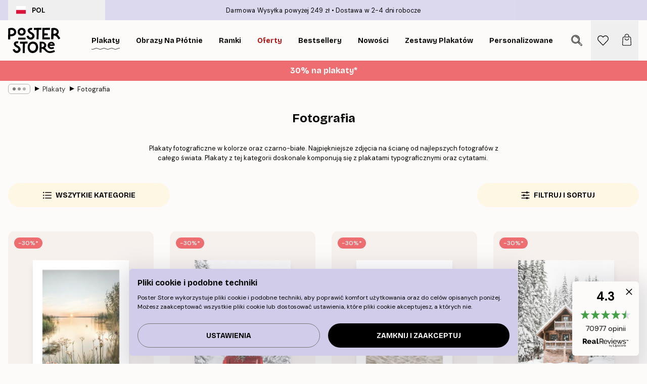

--- FILE ---
content_type: text/html; charset=utf-8
request_url: https://posterstore.pl/plakaty-obrazy/fotografia/
body_size: 47820
content:
<!DOCTYPE html><html dir="ltr" lang="pl"><head><title>Plakaty Fotograficzne - Plakaty ze zdjęciami</title><meta name="description" content="Plakaty fotograficzne ze zdjęciami czarno-białymi i w kolorze. Fotografie natury, modowe, ze zwierzętami, miastami i roślinami od najlepszych fotografów."/><meta charSet="utf-8"/><meta name="viewport" content="initial-scale=1.0, width=device-width"/><link rel="canonical" href="https://posterstore.pl/plakaty-obrazy/fotografia/"/><link rel="alternate" hrefLang="en-ie" href="https://posterstore.ie/posters-prints/photography/"/><link rel="alternate" hrefLang="no-no" href="https://posterstore.no/plakater-posters/fotografier/"/><link rel="alternate" hrefLang="en-ca" href="https://posterstore.ca/posters-prints/photography/"/><link rel="alternate" hrefLang="en-us" href="https://posterstore.com/posters-prints/photography/"/><link rel="alternate" hrefLang="en-au" href="https://posterstore.com/au/posters-prints/photography/"/><link rel="alternate" hrefLang="ro-ro" href="https://posterstore.com/ro/postere/fotografie-artistica/"/><link rel="alternate" hrefLang="hu-hu" href="https://posterstore.hu/falikepek-poszterek/fenykepek-fotok/"/><link rel="alternate" hrefLang="en-hr" href="https://posterstore.eu/posters-prints/photography/"/><link rel="alternate" hrefLang="cs-cz" href="https://posterstore.cz/plakaty-obrazy/fotobrazy/"/><link rel="alternate" hrefLang="en-nz" href="https://posterstore.nz/posters-prints/photography/"/><link rel="alternate" hrefLang="ja-jp" href="https://posterstore.jp/E3-83-9D-E3-82-B9-E3-82-BF-E3-83-BC/E5-86-99-E7-9C-9F--E3-83-95-E3-82-A9-E3-83-88/"/><link rel="alternate" hrefLang="ko-kr" href="https://posterstore.kr/EC-95-84-ED-8A-B8-EC-9B-8C-ED-81-AC--ED-8F-AC-EC-8A-A4-ED-84-B0/ED-8F-AC-ED-86-A0-EA-B7-B8-EB-9E-98-ED-94-BC--EC-82-AC-EC-A7-84/"/><link rel="alternate" hrefLang="de-de" href="https://posterstore.de/bilder-poster/fotografie-fotokunst/"/><link rel="alternate" hrefLang="fr-fr" href="https://posterstore.fr/affiches-posters/posters-photo/"/><link rel="alternate" hrefLang="en-gb" href="https://posterstore.co.uk/posters-prints/photography/"/><link rel="alternate" hrefLang="sv-se" href="https://posterstore.se/tavlor-posters/fotokonst/"/><link rel="alternate" hrefLang="da-dk" href="https://posterstore.dk/plakater/fotokunst/"/><link rel="alternate" hrefLang="nl-nl" href="https://posterstore.nl/posters/fotografie/"/><link rel="alternate" hrefLang="de-at" href="https://posterstore.at/poster/fotografie-fotokunst/"/><link rel="alternate" hrefLang="it-it" href="https://posterstore.it/stampe-poster/fotografia/"/><link rel="alternate" hrefLang="es-es" href="https://posterstore.es/posters/fotografia/"/><link rel="alternate" hrefLang="nl-be" href="https://posterstore.be/posters/fotografie/"/><link rel="alternate" hrefLang="fi-fi" href="https://posterstore.fi/julisteet/valokuvat/"/><link rel="alternate" hrefLang="de-ch" href="https://posterstore.ch/bilder-poster/fotografie-fotokunst/"/><link rel="alternate" hrefLang="ar-ae" href="https://posterstore.ae/D8-A7-D9-84-D9-84-D9-88-D8-AD-D8-A7-D8-AA--D9-88-D8-A7-D9-84-D9-85-D8-B7-D8-A8-D9-88-D8-B9-D8-A7-D8-AA/D8-A7-D9-84-D8-B5-D9-88-D8-B1--D8-A7-D9-84-D9-81-D9-88-D8-AA-D9-88-D8-BA-D8-B1-D8-A7-D9-81-D9-8A-D8-A9/"/><link rel="alternate" hrefLang="pl-pl" href="https://posterstore.pl/plakaty-obrazy/fotografia/"/><link rel="alternate" hrefLang="fr-ca" href="https://posterstore.ca/fr-ca/affiches-posters/posters-photo/"/><link rel="alternate" hrefLang="es-us" href="https://posterstore.com/es-us/posters/fotografia/"/><link rel="alternate" hrefLang="it-ch" href="https://posterstore.ch/it-ch/stampe-poster/fotografia/"/><link rel="alternate" hrefLang="fr-ch" href="https://posterstore.ch/fr-ch/affiches-posters/posters-photo/"/><link rel="alternate" hrefLang="fr-be" href="https://posterstore.be/fr-be/affiches-posters/posters-photo/"/><link rel="alternate" hrefLang="de-be" href="https://posterstore.be/de-be/bilder-poster/fotografie-fotokunst/"/><link rel="alternate" hrefLang="x-default" href="https://posterstore.com/posters-prints/photography/"/><meta property="og:description" content="Plakaty fotograficzne ze zdjęciami czarno-białymi i w kolorze. Fotografie natury, modowe, ze zwierzętami, miastami i roślinami od najlepszych fotografów."/><meta property="og:url" content="https://posterstore.pl/plakaty-obrazy/fotografia/"/><meta property="og:site_name" content="Poster Store"/><link rel="preload" as="image" imageSrcSet="https://media.posterstore.com/site_images/6862c6c785731f3c2fe54e73_1718188182_PS51400-8.jpg?auto=compress%2Cformat&amp;fit=max&amp;w=256 256w, https://media.posterstore.com/site_images/6862c6c785731f3c2fe54e73_1718188182_PS51400-8.jpg?auto=compress%2Cformat&amp;fit=max&amp;w=384 384w, https://media.posterstore.com/site_images/6862c6c785731f3c2fe54e73_1718188182_PS51400-8.jpg?auto=compress%2Cformat&amp;fit=max&amp;w=640 640w, https://media.posterstore.com/site_images/6862c6c785731f3c2fe54e73_1718188182_PS51400-8.jpg?auto=compress%2Cformat&amp;fit=max&amp;w=750 750w, https://media.posterstore.com/site_images/6862c6c785731f3c2fe54e73_1718188182_PS51400-8.jpg?auto=compress%2Cformat&amp;fit=max&amp;w=828 828w, https://media.posterstore.com/site_images/6862c6c785731f3c2fe54e73_1718188182_PS51400-8.jpg?auto=compress%2Cformat&amp;fit=max&amp;w=1080 1080w, https://media.posterstore.com/site_images/6862c6c785731f3c2fe54e73_1718188182_PS51400-8.jpg?auto=compress%2Cformat&amp;fit=max&amp;w=1200 1200w, https://media.posterstore.com/site_images/6862c6c785731f3c2fe54e73_1718188182_PS51400-8.jpg?auto=compress%2Cformat&amp;fit=max&amp;w=1920 1920w, https://media.posterstore.com/site_images/6862c6c785731f3c2fe54e73_1718188182_PS51400-8.jpg?auto=compress%2Cformat&amp;fit=max&amp;w=2048 2048w, https://media.posterstore.com/site_images/6862c6c785731f3c2fe54e73_1718188182_PS51400-8.jpg?auto=compress%2Cformat&amp;fit=max&amp;w=3840 3840w" imageSizes="25vw" fetchpriority="high"/><link rel="preload" as="image" imageSrcSet="https://media.posterstore.com/site_images/6862d9f092c536b9cc929d1b_526044650_PS52283-8.jpg?auto=compress%2Cformat&amp;fit=max&amp;w=256 256w, https://media.posterstore.com/site_images/6862d9f092c536b9cc929d1b_526044650_PS52283-8.jpg?auto=compress%2Cformat&amp;fit=max&amp;w=384 384w, https://media.posterstore.com/site_images/6862d9f092c536b9cc929d1b_526044650_PS52283-8.jpg?auto=compress%2Cformat&amp;fit=max&amp;w=640 640w, https://media.posterstore.com/site_images/6862d9f092c536b9cc929d1b_526044650_PS52283-8.jpg?auto=compress%2Cformat&amp;fit=max&amp;w=750 750w, https://media.posterstore.com/site_images/6862d9f092c536b9cc929d1b_526044650_PS52283-8.jpg?auto=compress%2Cformat&amp;fit=max&amp;w=828 828w, https://media.posterstore.com/site_images/6862d9f092c536b9cc929d1b_526044650_PS52283-8.jpg?auto=compress%2Cformat&amp;fit=max&amp;w=1080 1080w, https://media.posterstore.com/site_images/6862d9f092c536b9cc929d1b_526044650_PS52283-8.jpg?auto=compress%2Cformat&amp;fit=max&amp;w=1200 1200w, https://media.posterstore.com/site_images/6862d9f092c536b9cc929d1b_526044650_PS52283-8.jpg?auto=compress%2Cformat&amp;fit=max&amp;w=1920 1920w, https://media.posterstore.com/site_images/6862d9f092c536b9cc929d1b_526044650_PS52283-8.jpg?auto=compress%2Cformat&amp;fit=max&amp;w=2048 2048w, https://media.posterstore.com/site_images/6862d9f092c536b9cc929d1b_526044650_PS52283-8.jpg?auto=compress%2Cformat&amp;fit=max&amp;w=3840 3840w" imageSizes="25vw" fetchpriority="high"/><link rel="preload" as="image" imageSrcSet="https://media.posterstore.com/site_images/6862a9d985731f3c2fe54708_35059414_PS50989-8.jpg?auto=compress%2Cformat&amp;fit=max&amp;w=256 256w, https://media.posterstore.com/site_images/6862a9d985731f3c2fe54708_35059414_PS50989-8.jpg?auto=compress%2Cformat&amp;fit=max&amp;w=384 384w, https://media.posterstore.com/site_images/6862a9d985731f3c2fe54708_35059414_PS50989-8.jpg?auto=compress%2Cformat&amp;fit=max&amp;w=640 640w, https://media.posterstore.com/site_images/6862a9d985731f3c2fe54708_35059414_PS50989-8.jpg?auto=compress%2Cformat&amp;fit=max&amp;w=750 750w, https://media.posterstore.com/site_images/6862a9d985731f3c2fe54708_35059414_PS50989-8.jpg?auto=compress%2Cformat&amp;fit=max&amp;w=828 828w, https://media.posterstore.com/site_images/6862a9d985731f3c2fe54708_35059414_PS50989-8.jpg?auto=compress%2Cformat&amp;fit=max&amp;w=1080 1080w, https://media.posterstore.com/site_images/6862a9d985731f3c2fe54708_35059414_PS50989-8.jpg?auto=compress%2Cformat&amp;fit=max&amp;w=1200 1200w, https://media.posterstore.com/site_images/6862a9d985731f3c2fe54708_35059414_PS50989-8.jpg?auto=compress%2Cformat&amp;fit=max&amp;w=1920 1920w, https://media.posterstore.com/site_images/6862a9d985731f3c2fe54708_35059414_PS50989-8.jpg?auto=compress%2Cformat&amp;fit=max&amp;w=2048 2048w, https://media.posterstore.com/site_images/6862a9d985731f3c2fe54708_35059414_PS50989-8.jpg?auto=compress%2Cformat&amp;fit=max&amp;w=3840 3840w" imageSizes="25vw" fetchpriority="high"/><link rel="preload" as="image" imageSrcSet="https://media.posterstore.com/site_images/6862fef825436f8361d7614f_1002845944_PS52819-8.jpg?auto=compress%2Cformat&amp;fit=max&amp;w=256 256w, https://media.posterstore.com/site_images/6862fef825436f8361d7614f_1002845944_PS52819-8.jpg?auto=compress%2Cformat&amp;fit=max&amp;w=384 384w, https://media.posterstore.com/site_images/6862fef825436f8361d7614f_1002845944_PS52819-8.jpg?auto=compress%2Cformat&amp;fit=max&amp;w=640 640w, https://media.posterstore.com/site_images/6862fef825436f8361d7614f_1002845944_PS52819-8.jpg?auto=compress%2Cformat&amp;fit=max&amp;w=750 750w, https://media.posterstore.com/site_images/6862fef825436f8361d7614f_1002845944_PS52819-8.jpg?auto=compress%2Cformat&amp;fit=max&amp;w=828 828w, https://media.posterstore.com/site_images/6862fef825436f8361d7614f_1002845944_PS52819-8.jpg?auto=compress%2Cformat&amp;fit=max&amp;w=1080 1080w, https://media.posterstore.com/site_images/6862fef825436f8361d7614f_1002845944_PS52819-8.jpg?auto=compress%2Cformat&amp;fit=max&amp;w=1200 1200w, https://media.posterstore.com/site_images/6862fef825436f8361d7614f_1002845944_PS52819-8.jpg?auto=compress%2Cformat&amp;fit=max&amp;w=1920 1920w, https://media.posterstore.com/site_images/6862fef825436f8361d7614f_1002845944_PS52819-8.jpg?auto=compress%2Cformat&amp;fit=max&amp;w=2048 2048w, https://media.posterstore.com/site_images/6862fef825436f8361d7614f_1002845944_PS52819-8.jpg?auto=compress%2Cformat&amp;fit=max&amp;w=3840 3840w" imageSizes="25vw" fetchpriority="high"/><link rel="preload" as="image" imageSrcSet="https://media.posterstore.com/site_images/6862b329f416e9f1f4001919_177886423_PS51172-8.jpg?auto=compress%2Cformat&amp;fit=max&amp;w=256 256w, https://media.posterstore.com/site_images/6862b329f416e9f1f4001919_177886423_PS51172-8.jpg?auto=compress%2Cformat&amp;fit=max&amp;w=384 384w, https://media.posterstore.com/site_images/6862b329f416e9f1f4001919_177886423_PS51172-8.jpg?auto=compress%2Cformat&amp;fit=max&amp;w=640 640w, https://media.posterstore.com/site_images/6862b329f416e9f1f4001919_177886423_PS51172-8.jpg?auto=compress%2Cformat&amp;fit=max&amp;w=750 750w, https://media.posterstore.com/site_images/6862b329f416e9f1f4001919_177886423_PS51172-8.jpg?auto=compress%2Cformat&amp;fit=max&amp;w=828 828w, https://media.posterstore.com/site_images/6862b329f416e9f1f4001919_177886423_PS51172-8.jpg?auto=compress%2Cformat&amp;fit=max&amp;w=1080 1080w, https://media.posterstore.com/site_images/6862b329f416e9f1f4001919_177886423_PS51172-8.jpg?auto=compress%2Cformat&amp;fit=max&amp;w=1200 1200w, https://media.posterstore.com/site_images/6862b329f416e9f1f4001919_177886423_PS51172-8.jpg?auto=compress%2Cformat&amp;fit=max&amp;w=1920 1920w, https://media.posterstore.com/site_images/6862b329f416e9f1f4001919_177886423_PS51172-8.jpg?auto=compress%2Cformat&amp;fit=max&amp;w=2048 2048w, https://media.posterstore.com/site_images/6862b329f416e9f1f4001919_177886423_PS51172-8.jpg?auto=compress%2Cformat&amp;fit=max&amp;w=3840 3840w" imageSizes="25vw" fetchpriority="high"/><link rel="preload" as="image" imageSrcSet="https://media.posterstore.com/site_images/6863006192c536b9cc92aa9e_1204136391_PS52836-8.jpg?auto=compress%2Cformat&amp;fit=max&amp;w=256 256w, https://media.posterstore.com/site_images/6863006192c536b9cc92aa9e_1204136391_PS52836-8.jpg?auto=compress%2Cformat&amp;fit=max&amp;w=384 384w, https://media.posterstore.com/site_images/6863006192c536b9cc92aa9e_1204136391_PS52836-8.jpg?auto=compress%2Cformat&amp;fit=max&amp;w=640 640w, https://media.posterstore.com/site_images/6863006192c536b9cc92aa9e_1204136391_PS52836-8.jpg?auto=compress%2Cformat&amp;fit=max&amp;w=750 750w, https://media.posterstore.com/site_images/6863006192c536b9cc92aa9e_1204136391_PS52836-8.jpg?auto=compress%2Cformat&amp;fit=max&amp;w=828 828w, https://media.posterstore.com/site_images/6863006192c536b9cc92aa9e_1204136391_PS52836-8.jpg?auto=compress%2Cformat&amp;fit=max&amp;w=1080 1080w, https://media.posterstore.com/site_images/6863006192c536b9cc92aa9e_1204136391_PS52836-8.jpg?auto=compress%2Cformat&amp;fit=max&amp;w=1200 1200w, https://media.posterstore.com/site_images/6863006192c536b9cc92aa9e_1204136391_PS52836-8.jpg?auto=compress%2Cformat&amp;fit=max&amp;w=1920 1920w, https://media.posterstore.com/site_images/6863006192c536b9cc92aa9e_1204136391_PS52836-8.jpg?auto=compress%2Cformat&amp;fit=max&amp;w=2048 2048w, https://media.posterstore.com/site_images/6863006192c536b9cc92aa9e_1204136391_PS52836-8.jpg?auto=compress%2Cformat&amp;fit=max&amp;w=3840 3840w" imageSizes="25vw" fetchpriority="high"/><link rel="preload" as="image" imageSrcSet="https://media.posterstore.com/site_images/6862a347f4b541143bb59efe_154097420_PS50931-8.jpg?auto=compress%2Cformat&amp;fit=max&amp;w=256 256w, https://media.posterstore.com/site_images/6862a347f4b541143bb59efe_154097420_PS50931-8.jpg?auto=compress%2Cformat&amp;fit=max&amp;w=384 384w, https://media.posterstore.com/site_images/6862a347f4b541143bb59efe_154097420_PS50931-8.jpg?auto=compress%2Cformat&amp;fit=max&amp;w=640 640w, https://media.posterstore.com/site_images/6862a347f4b541143bb59efe_154097420_PS50931-8.jpg?auto=compress%2Cformat&amp;fit=max&amp;w=750 750w, https://media.posterstore.com/site_images/6862a347f4b541143bb59efe_154097420_PS50931-8.jpg?auto=compress%2Cformat&amp;fit=max&amp;w=828 828w, https://media.posterstore.com/site_images/6862a347f4b541143bb59efe_154097420_PS50931-8.jpg?auto=compress%2Cformat&amp;fit=max&amp;w=1080 1080w, https://media.posterstore.com/site_images/6862a347f4b541143bb59efe_154097420_PS50931-8.jpg?auto=compress%2Cformat&amp;fit=max&amp;w=1200 1200w, https://media.posterstore.com/site_images/6862a347f4b541143bb59efe_154097420_PS50931-8.jpg?auto=compress%2Cformat&amp;fit=max&amp;w=1920 1920w, https://media.posterstore.com/site_images/6862a347f4b541143bb59efe_154097420_PS50931-8.jpg?auto=compress%2Cformat&amp;fit=max&amp;w=2048 2048w, https://media.posterstore.com/site_images/6862a347f4b541143bb59efe_154097420_PS50931-8.jpg?auto=compress%2Cformat&amp;fit=max&amp;w=3840 3840w" imageSizes="25vw" fetchpriority="high"/><link rel="preload" as="image" imageSrcSet="https://media.posterstore.com/site_images/6863004825436f8361d761f1_2146458979_PS52835-8.jpg?auto=compress%2Cformat&amp;fit=max&amp;w=256 256w, https://media.posterstore.com/site_images/6863004825436f8361d761f1_2146458979_PS52835-8.jpg?auto=compress%2Cformat&amp;fit=max&amp;w=384 384w, https://media.posterstore.com/site_images/6863004825436f8361d761f1_2146458979_PS52835-8.jpg?auto=compress%2Cformat&amp;fit=max&amp;w=640 640w, https://media.posterstore.com/site_images/6863004825436f8361d761f1_2146458979_PS52835-8.jpg?auto=compress%2Cformat&amp;fit=max&amp;w=750 750w, https://media.posterstore.com/site_images/6863004825436f8361d761f1_2146458979_PS52835-8.jpg?auto=compress%2Cformat&amp;fit=max&amp;w=828 828w, https://media.posterstore.com/site_images/6863004825436f8361d761f1_2146458979_PS52835-8.jpg?auto=compress%2Cformat&amp;fit=max&amp;w=1080 1080w, https://media.posterstore.com/site_images/6863004825436f8361d761f1_2146458979_PS52835-8.jpg?auto=compress%2Cformat&amp;fit=max&amp;w=1200 1200w, https://media.posterstore.com/site_images/6863004825436f8361d761f1_2146458979_PS52835-8.jpg?auto=compress%2Cformat&amp;fit=max&amp;w=1920 1920w, https://media.posterstore.com/site_images/6863004825436f8361d761f1_2146458979_PS52835-8.jpg?auto=compress%2Cformat&amp;fit=max&amp;w=2048 2048w, https://media.posterstore.com/site_images/6863004825436f8361d761f1_2146458979_PS52835-8.jpg?auto=compress%2Cformat&amp;fit=max&amp;w=3840 3840w" imageSizes="25vw" fetchpriority="high"/><link rel="preload" href="/_next/static/media/heart-outline.a7762d83.svg" as="image" fetchpriority="high"/><meta name="next-head-count" content="50"/><link rel="shortcut icon" href="/favicon.ico" type="image/x-icon"/><link rel="mask-icon" href="/mask-icon.svg" color="black"/><link rel="apple-touch-icon" href="/touch-icon.png"/><meta name="theme-color" content="#fff" media="(prefers-color-scheme: light)"/><meta name="theme-color" content="#fff" media="(prefers-color-scheme: dark)"/><meta name="theme-color" content="#fff"/><meta name="google" content="notranslate"/><link rel="preload" href="/_next/static/css/0f0e37847d5ea305.css" as="style" crossorigin="anonymous"/><link rel="stylesheet" href="/_next/static/css/0f0e37847d5ea305.css" crossorigin="anonymous" data-n-g=""/><link rel="preload" href="/_next/static/css/5f9502f05fa05a11.css" as="style" crossorigin="anonymous"/><link rel="stylesheet" href="/_next/static/css/5f9502f05fa05a11.css" crossorigin="anonymous" data-n-p=""/><noscript data-n-css=""></noscript><script defer="" crossorigin="anonymous" nomodule="" src="/_next/static/chunks/polyfills-42372ed130431b0a.js"></script><script defer="" src="/_next/static/chunks/2835-ca6d2bbaeb61665b.js" crossorigin="anonymous"></script><script defer="" src="/_next/static/chunks/8873.06ed890459f86d14.js" crossorigin="anonymous"></script><script defer="" src="/_next/static/chunks/5921.5ccbfc10af8a5db7.js" crossorigin="anonymous"></script><script defer="" src="/_next/static/chunks/6329.c2ddccd701c6e831.js" crossorigin="anonymous"></script><script src="/_next/static/chunks/webpack-e8a66fdc99b79f2a.js" defer="" crossorigin="anonymous"></script><script src="/_next/static/chunks/framework-ad5a2060caaa3ac5.js" defer="" crossorigin="anonymous"></script><script src="/_next/static/chunks/main-bef785a8afe73322.js" defer="" crossorigin="anonymous"></script><script src="/_next/static/chunks/pages/_app-6d6205e135faf275.js" defer="" crossorigin="anonymous"></script><script src="/_next/static/chunks/6028-bba8a1ef98af8e53.js" defer="" crossorigin="anonymous"></script><script src="/_next/static/chunks/3304-e3a129aeef24ad29.js" defer="" crossorigin="anonymous"></script><script src="/_next/static/chunks/7765-9cd804f32efda6e4.js" defer="" crossorigin="anonymous"></script><script src="/_next/static/chunks/5608-27c8be148ad06f18.js" defer="" crossorigin="anonymous"></script><script src="/_next/static/chunks/9512-fe5e697cd4747d2e.js" defer="" crossorigin="anonymous"></script><script src="/_next/static/chunks/pages/%5B...slug%5D-031117b5985f63ae.js" defer="" crossorigin="anonymous"></script><script src="/_next/static/tKonx9Sx1_MDaMaXVoDDC/_buildManifest.js" defer="" crossorigin="anonymous"></script><script src="/_next/static/tKonx9Sx1_MDaMaXVoDDC/_ssgManifest.js" defer="" crossorigin="anonymous"></script></head><body class="notranslate" lang="pl"><noscript><iframe title="Google Tag Manager" src="https://www.googletagmanager.com/ns.html?id=GTM-T9G5H8D" height="0" width="0" style="display:none;visibility:hidden"></iframe></noscript><div id="__loading-indicator"></div><div id="__next"><script>history.scrollRestoration = "manual"</script><div id="app" data-project="PS" class="__variable_6e5d6a __variable_fc1bc1 font-body flex min-h-full flex-col"><a href="#main" class="visually-hidden">Skip to main content.</a><aside id="status" class="relative z-40 h-6 bg-brand-purple/75 px-4 w-content:h-10 z-40" aria-label="Status bar"><div class="relative m-auto flex h-full w-full max-w-header items-center"><button class="absolute z-10 hidden h-full w-48 items-center py-1 w-content:flex"><div class="relative flex h-full items-center rounded-md px-4 text-xs uppercase hover:bg-brand-purple active:bg-brand-purple ltr:-left-4 rtl:-right-4"><div class="relative me-3 flex" style="min-height:15.4px;min-width:19px"><img alt="Poland flag icon" aria-hidden="true" loading="lazy" width="640" height="480" decoding="async" data-nimg="1" class="absolute h-full w-full object-cover" style="color:transparent" src="/_next/static/media/pl.a1350f0c.svg"/></div><div class="flex h-4 items-center"><span class="font-bold" title="Poland">POL</span></div></div></button><span></span><div role="region" aria-label="Announcements" class="w-full h-full flex-1 relative"><ul class="flex w-full flex-center h-full"><li aria-posinset="1" aria-setsize="2" class="transition-opacity absolute w-full overflow-hidden flex flex-center opacity-100" style="transition-duration:500ms"><p class="truncate w-content:scale-90">Darmowa Wysyłka powyżej 249 zł</p></li><li aria-posinset="2" aria-setsize="2" class="transition-opacity absolute w-full overflow-hidden flex flex-center opacity-0 pointer-events-none" style="transition-duration:200ms"><p class="truncate w-content:scale-90">Dostawa w 2-4 dni robocze</p></li></ul></div></div></aside><header role="banner" class="sticky top-0 z-30" aria-label="Main navigation"><div class="flex h-16 items-center bg-brand-white px-1 shadow-sm lg:h-20 lg:px-4"><nav role="navigation" class="mx-auto flex w-full max-w-header items-center justify-between transition-all duration-500"><a class="flex transition-opacity duration-150 items-center justify-center lg:justify-start active:hover:opacity-60 active:hover:delay-0 active:hover:transition-none lg:w-[165px] max-w-content opacity-0" aria-current="false" href="https://posterstore.pl/"><img alt="Poster Store logo" loading="lazy" width="1143" height="557" decoding="async" data-nimg="1" class="lg:h-[50px] h-[32px] lg:my-4 w-auto lg:m-0 m-auto transition-opacity opacity-100 delay-300 lg:delay-500 w-content:delay-0 transition-opacity duration-500 opacity-100 delay-300" style="color:transparent" src="/_next/static/media/logo.efc2cd70.svg"/></a><section id="synapse-popover-group-Rqhr6" aria-label="Site navigation" class="hide-scrollbar me-4 hidden flex-1 overflow-x-auto lg:flex"><div class="group static" data-ph="top-nav"><a class="popover-button flex-center flex flex items-center capitalize font-display font-bold tracking-[0.5px] lg:tracking-[0.56px] text-xs lg:text-sm h-20 px-2.5 lg:px-4 whitespace-nowrap transition-colors duration-300 button-tertiary-active !ps-0" id="synapse-popover-R6qhr6-button" aria-expanded="false" href="https://posterstore.pl/plakaty-obrazy/"><span class="relative flex h-full items-center"><span class="relative tracking-normal">Plakaty<div class="absolute" style="overflow:hidden;background-image:url(&#x27;data:image/svg+xml;utf8,&lt;svg xmlns=&quot;http://www.w3.org/2000/svg&quot; viewBox=&quot;0 0 100 20&quot; preserveAspectRatio=&quot;none&quot;&gt;&lt;path d=&quot;M0,10 Q25,0 50,10 T100,10&quot; fill=&quot;none&quot; stroke=&quot;%23000&quot; stroke-width=&quot;4&quot; /&gt;&lt;/svg&gt;&#x27;);background-repeat:repeat-x;background-position:center;background-size:15px 5px;width:100%;height:10px;opacity:1"></div></span></span></a></div><div class="group static" data-ph="top-nav"><a class="popover-button flex-center flex flex items-center capitalize font-display font-bold tracking-[0.5px] lg:tracking-[0.56px] text-xs lg:text-sm h-20 px-2.5 lg:px-4 whitespace-nowrap transition-colors duration-300 button-tertiary-active" id="synapse-popover-Raqhr6-button" aria-expanded="false" href="https://posterstore.pl/canvas/"><span class="relative flex h-full items-center"><span class="relative tracking-normal">Obrazy na płótnie<div class="absolute !opacity-0 group-hover:!opacity-50" style="overflow:hidden;background-image:url(&#x27;data:image/svg+xml;utf8,&lt;svg xmlns=&quot;http://www.w3.org/2000/svg&quot; viewBox=&quot;0 0 100 20&quot; preserveAspectRatio=&quot;none&quot;&gt;&lt;path d=&quot;M0,10 Q25,0 50,10 T100,10&quot; fill=&quot;none&quot; stroke=&quot;%23000&quot; stroke-width=&quot;4&quot; /&gt;&lt;/svg&gt;&#x27;);background-repeat:repeat-x;background-position:center;background-size:15px 5px;width:100%;height:10px;opacity:1"></div></span></span></a></div><div class="group static" data-ph="top-nav"><a class="popover-button flex-center flex flex items-center capitalize font-display font-bold tracking-[0.5px] lg:tracking-[0.56px] text-xs lg:text-sm h-20 px-2.5 lg:px-4 whitespace-nowrap transition-colors duration-300 button-tertiary-active" id="synapse-popover-Reqhr6-button" aria-expanded="false" href="https://posterstore.pl/ramki/"><span class="relative flex h-full items-center"><span class="relative tracking-normal">Ramki<div class="absolute !opacity-0 group-hover:!opacity-50" style="overflow:hidden;background-image:url(&#x27;data:image/svg+xml;utf8,&lt;svg xmlns=&quot;http://www.w3.org/2000/svg&quot; viewBox=&quot;0 0 100 20&quot; preserveAspectRatio=&quot;none&quot;&gt;&lt;path d=&quot;M0,10 Q25,0 50,10 T100,10&quot; fill=&quot;none&quot; stroke=&quot;%23000&quot; stroke-width=&quot;4&quot; /&gt;&lt;/svg&gt;&#x27;);background-repeat:repeat-x;background-position:center;background-size:15px 5px;width:100%;height:10px;opacity:1"></div></span></span></a></div><div class="group" data-ph="top-nav"><a class="popover-button flex-center flex flex items-center capitalize font-display font-bold tracking-[0.5px] lg:tracking-[0.56px] text-xs lg:text-sm h-20 px-2.5 lg:px-4 whitespace-nowrap transition-colors duration-300 button-tertiary-active text-urgent" id="synapse-popover-Riqhr6-button" aria-expanded="false" aria-controls="synapse-popover-Riqhr6" href="https://posterstore.pl/wyprzedaz/"><span class="relative">Oferty<div class="absolute !opacity-0 group-hover:!opacity-50" style="overflow:hidden;background-image:url(&#x27;data:image/svg+xml;utf8,&lt;svg xmlns=&quot;http://www.w3.org/2000/svg&quot; viewBox=&quot;0 0 100 20&quot; preserveAspectRatio=&quot;none&quot;&gt;&lt;path d=&quot;M0,10 Q25,0 50,10 T100,10&quot; fill=&quot;none&quot; stroke=&quot;%23B21010&quot; stroke-width=&quot;4&quot; /&gt;&lt;/svg&gt;&#x27;);background-repeat:repeat-x;background-position:center;background-size:15px 5px;width:100%;height:10px;opacity:1"></div></span></a></div><div class="group" data-ph="top-nav"><a class="popover-button flex-center flex flex items-center capitalize font-display font-bold tracking-[0.5px] lg:tracking-[0.56px] text-xs lg:text-sm h-20 px-2.5 lg:px-4 whitespace-nowrap transition-colors duration-300 button-tertiary-active" id="synapse-popover-Rmqhr6-button" aria-expanded="false" aria-controls="synapse-popover-Rmqhr6" href="https://posterstore.pl/plakaty-obrazy/bestsellery/"><span class="relative">Bestsellery<div class="absolute !opacity-0 group-hover:!opacity-50" style="overflow:hidden;background-image:url(&#x27;data:image/svg+xml;utf8,&lt;svg xmlns=&quot;http://www.w3.org/2000/svg&quot; viewBox=&quot;0 0 100 20&quot; preserveAspectRatio=&quot;none&quot;&gt;&lt;path d=&quot;M0,10 Q25,0 50,10 T100,10&quot; fill=&quot;none&quot; stroke=&quot;%23000&quot; stroke-width=&quot;4&quot; /&gt;&lt;/svg&gt;&#x27;);background-repeat:repeat-x;background-position:center;background-size:15px 5px;width:100%;height:10px;opacity:1"></div></span></a></div><div class="group" data-ph="top-nav"><a class="popover-button flex-center flex flex items-center capitalize font-display font-bold tracking-[0.5px] lg:tracking-[0.56px] text-xs lg:text-sm h-20 px-2.5 lg:px-4 whitespace-nowrap transition-colors duration-300 button-tertiary-active" id="synapse-popover-Rqqhr6-button" aria-expanded="false" aria-controls="synapse-popover-Rqqhr6" href="https://posterstore.pl/plakaty-obrazy/nowosci/"><span class="relative">Nowości<div class="absolute !opacity-0 group-hover:!opacity-50" style="overflow:hidden;background-image:url(&#x27;data:image/svg+xml;utf8,&lt;svg xmlns=&quot;http://www.w3.org/2000/svg&quot; viewBox=&quot;0 0 100 20&quot; preserveAspectRatio=&quot;none&quot;&gt;&lt;path d=&quot;M0,10 Q25,0 50,10 T100,10&quot; fill=&quot;none&quot; stroke=&quot;%23000&quot; stroke-width=&quot;4&quot; /&gt;&lt;/svg&gt;&#x27;);background-repeat:repeat-x;background-position:center;background-size:15px 5px;width:100%;height:10px;opacity:1"></div></span></a></div><div class="group" data-ph="top-nav"><a class="popover-button flex-center flex flex items-center capitalize font-display font-bold tracking-[0.5px] lg:tracking-[0.56px] text-xs lg:text-sm h-20 px-2.5 lg:px-4 whitespace-nowrap transition-colors duration-300 button-tertiary-active" id="synapse-popover-Ruqhr6-button" aria-expanded="false" aria-controls="synapse-popover-Ruqhr6" href="https://posterstore.pl/plakaty-obrazy/zestawy-plakatow/"><span class="relative">Zestawy plakatów<div class="absolute !opacity-0 group-hover:!opacity-50" style="overflow:hidden;background-image:url(&#x27;data:image/svg+xml;utf8,&lt;svg xmlns=&quot;http://www.w3.org/2000/svg&quot; viewBox=&quot;0 0 100 20&quot; preserveAspectRatio=&quot;none&quot;&gt;&lt;path d=&quot;M0,10 Q25,0 50,10 T100,10&quot; fill=&quot;none&quot; stroke=&quot;%23000&quot; stroke-width=&quot;4&quot; /&gt;&lt;/svg&gt;&#x27;);background-repeat:repeat-x;background-position:center;background-size:15px 5px;width:100%;height:10px;opacity:1"></div></span></a></div><div class="group" data-ph="top-nav"><a class="popover-button flex-center flex flex items-center capitalize font-display font-bold tracking-[0.5px] lg:tracking-[0.56px] text-xs lg:text-sm h-20 px-2.5 lg:px-4 whitespace-nowrap transition-colors duration-300 button-tertiary-active" id="synapse-popover-R12qhr6-button" aria-expanded="false" aria-controls="synapse-popover-R12qhr6" href="https://posterstore.pl/artwork/"><span class="relative">Personalizowane plakaty ze zdjęciami<div class="absolute !opacity-0 group-hover:!opacity-50" style="overflow:hidden;background-image:url(&#x27;data:image/svg+xml;utf8,&lt;svg xmlns=&quot;http://www.w3.org/2000/svg&quot; viewBox=&quot;0 0 100 20&quot; preserveAspectRatio=&quot;none&quot;&gt;&lt;path d=&quot;M0,10 Q25,0 50,10 T100,10&quot; fill=&quot;none&quot; stroke=&quot;%23000&quot; stroke-width=&quot;4&quot; /&gt;&lt;/svg&gt;&#x27;);background-repeat:repeat-x;background-position:center;background-size:15px 5px;width:100%;height:10px;opacity:1"></div></span></a></div><div class="group" data-ph="top-nav"><a class="popover-button flex-center flex flex items-center capitalize font-display font-bold tracking-[0.5px] lg:tracking-[0.56px] text-xs lg:text-sm h-20 px-2.5 lg:px-4 whitespace-nowrap transition-colors duration-300 button-tertiary-active" id="synapse-popover-R16qhr6-button" aria-expanded="false" aria-controls="synapse-popover-R16qhr6" href="https://posterstore.pl/g/inspiracje-domowa-galeria-obrazow/"><span class="relative">Galeria obrazów<div class="absolute !opacity-0 group-hover:!opacity-50" style="overflow:hidden;background-image:url(&#x27;data:image/svg+xml;utf8,&lt;svg xmlns=&quot;http://www.w3.org/2000/svg&quot; viewBox=&quot;0 0 100 20&quot; preserveAspectRatio=&quot;none&quot;&gt;&lt;path d=&quot;M0,10 Q25,0 50,10 T100,10&quot; fill=&quot;none&quot; stroke=&quot;%23000&quot; stroke-width=&quot;4&quot; /&gt;&lt;/svg&gt;&#x27;);background-repeat:repeat-x;background-position:center;background-size:15px 5px;width:100%;height:10px;opacity:1"></div></span></a></div><div class="group" data-ph="top-nav"><a class="popover-button flex-center flex flex items-center capitalize font-display font-bold tracking-[0.5px] lg:tracking-[0.56px] text-xs lg:text-sm h-20 px-2.5 lg:px-4 whitespace-nowrap transition-colors duration-300 button-tertiary-active" id="synapse-popover-R1aqhr6-button" aria-expanded="false" aria-controls="synapse-popover-R1aqhr6" href="https://posterstore.pl/jak-stworzyc-swoja-idealna-galerie-scienna/"><span class="relative">Jak urządzić wnętrze<div class="absolute !opacity-0 group-hover:!opacity-50" style="overflow:hidden;background-image:url(&#x27;data:image/svg+xml;utf8,&lt;svg xmlns=&quot;http://www.w3.org/2000/svg&quot; viewBox=&quot;0 0 100 20&quot; preserveAspectRatio=&quot;none&quot;&gt;&lt;path d=&quot;M0,10 Q25,0 50,10 T100,10&quot; fill=&quot;none&quot; stroke=&quot;%23000&quot; stroke-width=&quot;4&quot; /&gt;&lt;/svg&gt;&#x27;);background-repeat:repeat-x;background-position:center;background-size:15px 5px;width:100%;height:10px;opacity:1"></div></span></a></div></section></nav></div></header><div id="promotional-banner" class="sticky top-0 z-20" style="top:0px"><button class="w-full"><aside aria-labelledby="synapse-promotional-banner-R31r6-title" class="flex flex-col flex-center text-center py-2 px-4 z-20 relative group" style="background:#ed6d71;color:#fff"><div class="max-w-header relative w-full"><div class="flex flex-col px-8"><span id="synapse-promotional-banner-R31r6-title" class="h3">30% na plakaty*</span></div></div></aside></button></div><a href="https://posterstore.pl/promotion/wyprzedaz/"></a><span></span><main id="main" class="flex-1"><script type="application/ld+json">{
        "@context": "http://schema.org/",
        "@type": "CollectionPage",
        "name": "Plakaty Fotograficzne - Plakaty ze zdjęciami",
        "headline": "Fotografia",
        "description":
          "Zdjęcia na ścianę online w Poster Store&nbsp;     Plakaty Zdjęcia  Gdy myślisz plakaty zdjęcia, możesz mieć na myśli ilustracje, cytaty i grafiki na ścianę. Fotografia na ścianę jest jednak r&oacute;wnież niezwykle popularna. Stworzyliśmy wspaniałą kolekcję plakat&oacute;w z niesamowitą fotografią utalentowanych artyst&oacute;w. To niewiarygodne, jak niekt&oacute;rzy potrafią uchwycić swoje otoczenie w tak znakomity spos&oacute;b. Nasze zdjęcia na ścianę maja na celu inspirować, wywoływać emocje i rozświetlić Twoje wnętrze.&nbsp;  Domowa ściana ze zdjęciami&nbsp;  Kochamy inspirować. Poster Store to szwedzka firma, kt&oacute;rej celem jest dzielenie się inspiracją i stylem życia ze światem. Właśnie dlatego lubimy sprzedawać nasze grafiki na ścianę w Polsce i innych niesamowitych krajach. Jeśli Twoim marzeniem jest ściana ze zdjęciami w stylu fantasy, dlaczego by tak nie kupić wspaniałych plakat&oacute;w ze zdjęciami autorstwa Daniela Cassona? Artysta wspaniale uchwycił poranne słońce, pociąg przypominający Express Hogwart na wiadukt Glenfinnan i marzycielską zimową krainę.&nbsp;      Słynne plakaty fotograficzne  Jeśli bardziej interesują Cię eksluzywne i słynne zdjęcia na ścianę, posiadamy w naszej ofercie niesamowite plakaty Selection autorstwa takich utalentowanych fotograf&oacute;w i artyst&oacute;w, jak Tove Frank, Love Warriors, Vee Speers i Peytil. Spos&oacute;b, w jaki są oni w stanie przekazać swoje historie poprzez plakat fotograficzny, jest niesamowity. Dołącz ekskluzywne zdjęcia na ścianę z kategorii Selection do swojej galerii ściennej, korzystając z naszych tanich plakat&oacute;w fotograficznych online w Poster Store.&nbsp;  Plakaty na Twoją ścianę ze zdjęciami  Ponieważ plakaty są przedrukami istniejących dzieł sztuki, lubimy nazywać nasze plakaty sztuką. Ten rodzaj sztuki zawsze był popularny. To zabawny, ciekawy i tani spos&oacute;b na udekorowanie domu. Łatwość zamawiania i zawieszania plakatu sprawia, że bez trudu możesz często zmieniać dekoracje swojej galerii ściennej i wybierać r&oacute;żne style odpowiadające nastrojowi, porom roku lub uczuciom, kt&oacute;re są przywoływane, gdy goście odwiedzają Tw&oacute;j dom. Kup tanie plakaty zdjęcia online w Poster Store.&nbsp;",
        "breadcrumb": {
          "@type": "BreadcrumbList",
          "itemListElement": [{"@type":"ListItem","item":{"@id":"https://posterstore.pl/","name":"Poster Store"},"position":1},{"@type":"ListItem","item":{"@id":"https://posterstore.pl/plakaty-obrazy/","name":"Plakaty"},"position":2},{"@type":"ListItem","item":{"@id":"https://posterstore.pl/plakaty-obrazy/fotografia/","name":"Fotografia"},"position":3}]
        },
        "url": "https://posterstore.pl/plakaty-obrazy/fotografia/",
        "mainEntity": {
          "@type": "ItemList",
          "url": "https://posterstore.pl/plakaty-obrazy/fotografia/",
          "numberOfItems": 1239,
          "itemListOrder": "https://schema.org/ItemListUnordered",
          "itemListElement": [{"@type":"ListItem","position":1,"item":{"@type":"Product","name":"Plakat Letni Wschód Słońca","description":"Plakat Letni Wschód Słońca","sku":"PS51400-24","image":"https://media.posterstore.com/site_images/6862c6c785731f3c2fe54e73_1718188182_PS51400-8.jpg","url":"https://posterstore.pl/plakaty-obrazy/natura-botanika/plakat-letni-wschod-slonca/","brand":{"@type":"Brand","name":"Desenio"}}},{"@type":"ListItem","position":2,"item":{"@type":"Product","name":"Plakat Wracamy Do Domu","description":"Plakat Wracamy Do Domu","sku":"PS52283-14","image":"https://media.posterstore.com/site_images/6862d9f092c536b9cc929d1b_526044650_PS52283-8.jpg","url":"https://posterstore.pl/plakaty-obrazy/holiday-collection/plakat-wracamy-do-domu/","brand":{"@type":"Brand","name":"Desenio"}}},{"@type":"ListItem","position":3,"item":{"@type":"Product","name":"Plakat Ptaki na Plaży","description":"Plakat Ptaki na Plaży","sku":"PS50989-24","image":"https://media.posterstore.com/site_images/6862a9d985731f3c2fe54708_35059414_PS50989-8.jpg","url":"https://posterstore.pl/plakaty-obrazy/natura-botanika/obrazy-plazy/plakat-ptaki-na-plazy/","brand":{"@type":"Brand","name":"Desenio"}}},{"@type":"ListItem","position":4,"item":{"@type":"Product","name":"Plakat domku letniskowego","description":"Plakat domku letniskowego","sku":"PS52819-24","image":"https://media.posterstore.com/site_images/6862fef825436f8361d7614f_1002845944_PS52819-8.jpg","url":"https://posterstore.pl/plakaty-obrazy/natura-botanika/plakat-domku-letniskowego/","brand":{"@type":"Brand","name":"Desenio"}}},{"@type":"ListItem","position":5,"item":{"@type":"Product","name":"Plakat Mglisty Poranek","description":"Plakat Mglisty Poranek","sku":"PS51172-24","image":"https://media.posterstore.com/site_images/6862b329f416e9f1f4001919_177886423_PS51172-8.jpg","url":"https://posterstore.pl/plakaty-obrazy/natura-botanika/krajobrazy/plakat-mglisty-poranek/","brand":{"@type":"Brand","name":"Desenio"}}},{"@type":"ListItem","position":6,"item":{"@type":"Product","name":"Plakat 'Zimowe sanie","description":"Plakat 'Zimowe sanie","sku":"PS52836-14","image":"https://media.posterstore.com/site_images/6863006192c536b9cc92aa9e_1204136391_PS52836-8.jpg","url":"https://posterstore.pl/plakaty-obrazy/seasonal-holiday-posters/zimowe/plakat-zimowe-sanie/","brand":{"@type":"Brand","name":"Desenio"}}},{"@type":"ListItem","position":7,"item":{"@type":"Product","name":"Plakat Trawa Plażowa","description":"Plakat Trawa Plażowa","sku":"PS50931-24","image":"https://media.posterstore.com/site_images/6862a347f4b541143bb59efe_154097420_PS50931-8.jpg","url":"https://posterstore.pl/plakaty-obrazy/botanical/suszone-rosliny/plakat-trawa-plazowa/","brand":{"@type":"Brand","name":"Desenio"}}},{"@type":"ListItem","position":8,"item":{"@type":"Product","name":"Wakacyjny plakat z pociągiem","description":"Wakacyjny plakat z pociągiem","sku":"PS52835-14","image":"https://media.posterstore.com/site_images/6863004825436f8361d761f1_2146458979_PS52835-8.jpg","url":"https://posterstore.pl/plakaty-obrazy/fotografia/wakacyjny-plakat-z-pociagiem/","brand":{"@type":"Brand","name":"Desenio"}}},{"@type":"ListItem","position":9,"item":{"@type":"Product","name":"Plakat Białe Piwonie","description":"Plakat Białe Piwonie","sku":"PS50986-36","image":"https://media.posterstore.com/site_images/6862a98b0b074212f55c6285_2066693187_PS50986-8.jpg","url":"https://posterstore.pl/plakaty-obrazy/botanical/kwiaty/plakat-biale-piwonie/","brand":{"@type":"Brand","name":"Desenio"}}},{"@type":"ListItem","position":10,"item":{"@type":"Product","name":"Plakat domku letniskowego","description":"Plakat domku letniskowego","sku":"PS52824-14","image":"https://media.posterstore.com/site_images/6862ff68603ad773cc39b015_408352195_PS52824-8.jpg","url":"https://posterstore.pl/plakaty-obrazy/fotografia/plakat-domku-letniskowego-0/","brand":{"@type":"Brand","name":"Desenio"}}},{"@type":"ListItem","position":11,"item":{"@type":"Product","name":"Plakat Niebieskie Fale","description":"Plakat Niebieskie Fale","sku":"PS51441-14","image":"https://media.posterstore.com/site_images/6862c97cf416e9f1f4001f2f_1235946445_PS51441-8.jpg","url":"https://posterstore.pl/plakaty-obrazy/natura-botanika/krajobrazy/plakat-niebieskie-fale/","brand":{"@type":"Brand","name":"Desenio"}}},{"@type":"ListItem","position":12,"item":{"@type":"Product","name":"Plakat Góra Prezentów","description":"Plakat Góra Prezentów","sku":"PS52294-14","image":"https://media.posterstore.com/site_images/6862dacd25436f8361d7567f_1013784058_PS52294-8.jpg","url":"https://posterstore.pl/plakaty-obrazy/fotografia/plakat-gora-prezentow/","brand":{"@type":"Brand","name":"Desenio"}}},{"@type":"ListItem","position":13,"item":{"@type":"Product","name":"Świąteczny Samochód Plakat","description":"Świąteczny Samochód Plakat","sku":"PS53056-8","image":"https://media.posterstore.com/site_images/686307ff92c536b9cc92ab92_1877614780_PS53056-8.jpg","url":"https://posterstore.pl/plakaty-obrazy/holiday/swiateczny-samochod-plakat/","brand":{"@type":"Brand","name":"Desenio"}}},{"@type":"ListItem","position":14,"item":{"@type":"Product","name":"Droga Do Oceanu Plakat","description":"Droga Do Oceanu Plakat","sku":"PS52630-14","image":"https://media.posterstore.com/site_images/6862f0fd0b074212f55c7943_155924490_PS52630-8.jpg","url":"https://posterstore.pl/plakaty-obrazy/natura-botanika/droga-do-oceanu-plakat/","brand":{"@type":"Brand","name":"Desenio"}}},{"@type":"ListItem","position":15,"item":{"@type":"Product","name":"Świąteczne Prezenty Plakat","description":"Świąteczne Prezenty Plakat","sku":"PS53055-5","image":"https://media.posterstore.com/site_images/686307ec7d2ae084e1827b27_952735427_PS53055-8.jpg","url":"https://posterstore.pl/plakaty-obrazy/holiday/swiateczne-prezenty-plakat/","brand":{"@type":"Brand","name":"Desenio"}}},{"@type":"ListItem","position":16,"item":{"@type":"Product","name":"Plakat Droga Wzdłuż Jeziora Garda","description":"Plakat Droga Wzdłuż Jeziora Garda","sku":"PS51449-5","image":"https://media.posterstore.com/site_images/6862ca0992c536b9cc92988e_695229453_PS51449-8.jpg","url":"https://posterstore.pl/plakaty-obrazy/natura-botanika/krajobrazy/plakat-droga-wzdluz-jeziora-garda/","brand":{"@type":"Brand","name":"Desenio"}}},{"@type":"ListItem","position":17,"item":{"@type":"Product","name":"Pakiet plakatów Lake Trio","description":"Pakiet plakatów Lake Trio","sku":"PSSET0069-5","image":"https://media.posterstore.com/site_images/67f8914f0ac1a6ae6b6e0aa3_1406726333_PSSET0069_main_image_PS.jpg","url":"https://posterstore.pl/plakaty-obrazy/zestawy-plakatow/pakiet-plakatow-lake-trio/","brand":{"@type":"Brand","name":"Desenio"}}},{"@type":"ListItem","position":18,"item":{"@type":"Product","name":"Pierniczki Plakat","description":"Pierniczki Plakat","sku":"PS53057-8","image":"https://media.posterstore.com/site_images/68630812603ad773cc39b17c_296029808_PS53057-8.jpg","url":"https://posterstore.pl/plakaty-obrazy/holiday/pierniczki-plakat/","brand":{"@type":"Brand","name":"Desenio"}}},{"@type":"ListItem","position":19,"item":{"@type":"Product","name":"Plakat Jezioro o Poranku","description":"Plakat Jezioro o Poranku","sku":"PS50920-24","image":"https://media.posterstore.com/site_images/6862a297571722a5064dca67_1921625681_PS50920-8.jpg","url":"https://posterstore.pl/plakaty-obrazy/natura-botanika/plakat-jezioro-o-poranku/","brand":{"@type":"Brand","name":"Desenio"}}},{"@type":"ListItem","position":20,"item":{"@type":"Product","name":"Plakat Mgliste Jezioro","description":"Plakat Mgliste Jezioro","sku":"PS52044-14","image":"https://media.posterstore.com/site_images/6862ce6e92c536b9cc929929_401885241_PS52044-8.jpg","url":"https://posterstore.pl/plakaty-obrazy/natura-botanika/plakat-mgliste-jezioro/","brand":{"@type":"Brand","name":"Desenio"}}},{"@type":"ListItem","position":21,"item":{"@type":"Product","name":"Plakat Las o Wschodzie Słońca","description":"Plakat Las o Wschodzie Słońca","sku":"PS51048-24","image":"https://media.posterstore.com/site_images/6862abf285731f3c2fe547bf_970774130_PS51048-8.jpg","url":"https://posterstore.pl/plakaty-obrazy/natura-botanika/krajobraz-lasu/plakat-las-o-wschodzie-slonca/","brand":{"@type":"Brand","name":"Desenio"}}},{"@type":"ListItem","position":22,"item":{"@type":"Product","name":"Plakat Wschód Słońca Na Molo","description":"Plakat Wschód Słońca Na Molo","sku":"PS51404-14","image":"https://media.posterstore.com/site_images/6862c700a5da07dc4425680f_1052253765_PS51404-8.jpg","url":"https://posterstore.pl/plakaty-obrazy/natura-botanika/krajobrazy/plakat-wschod-slonca-na-molo/","brand":{"@type":"Brand","name":"Desenio"}}},{"@type":"ListItem","position":23,"item":{"@type":"Product","name":"Plakat Polana o Zachodzie Słońca","description":"Plakat Polana o Zachodzie Słońca","sku":"PS51046-14","image":"https://media.posterstore.com/site_images/6862abc885731f3c2fe547ad_220000128_PS51046-8.jpg","url":"https://posterstore.pl/plakaty-obrazy/natura-botanika/plakat-polana-o-zachodzie-slonca/","brand":{"@type":"Brand","name":"Desenio"}}},{"@type":"ListItem","position":24,"item":{"@type":"Product","name":"Poranny plakat leśny","description":"Poranny plakat leśny","sku":"PS52860-14","image":"https://media.posterstore.com/site_images/686301490b074212f55c7e8a_461845468_PS52860-8.jpg","url":"https://posterstore.pl/plakaty-obrazy/natura-botanika/krajobraz-lasu/poranny-plakat-lesny/","brand":{"@type":"Brand","name":"Desenio"}}},{"@type":"ListItem","position":25,"item":{"@type":"Product","name":"Plakat Molo","description":"Plakat Molo","sku":"PS50927-24","image":"https://media.posterstore.com/site_images/6862a30692c536b9cc928d68_134790761_PS50927-8.jpg","url":"https://posterstore.pl/plakaty-obrazy/motywacyjne/plakat-molo/","brand":{"@type":"Brand","name":"Desenio"}}},{"@type":"ListItem","position":26,"item":{"@type":"Product","name":"Letni Zestaw Trzech Plakatów","description":"Letni Zestaw Trzech Plakatów","sku":"PSSET0066-5","image":"https://media.posterstore.com/site_images/67f89136081c0e70d45571d9_2036992101_PSSET0066_main_image_PS.jpg","url":"https://posterstore.pl/plakaty-obrazy/zestawy-plakatow/letni-zestaw-trzech-plakatow/","brand":{"@type":"Brand","name":"Desenio"}}},{"@type":"ListItem","position":27,"item":{"@type":"Product","name":"Plakat krajobrazowy Wzgórza Toskanii","description":"Plakat krajobrazowy Wzgórza Toskanii","sku":"PS52686-14","image":"https://media.posterstore.com/site_images/6862f3b30b074212f55c79f3_1189030840_PS52686-8.jpg","url":"https://posterstore.pl/plakaty-obrazy/fotografia/plakat-krajobrazowy-wzgorza-toskanii/","brand":{"@type":"Brand","name":"Desenio"}}},{"@type":"ListItem","position":28,"item":{"@type":"Product","name":"Winter Wanderer Plakat","description":"Winter Wanderer Plakat","sku":"PS53496-1","image":"https://media.posterstore.com/site_images/68b568aeeabf5c062c461e21_1675738297_PS53496-8.jpg","url":"https://posterstore.pl/plakaty-obrazy/zwierzeta/winter-wanderer-plakat/","brand":{"@type":"Brand","name":"Desenio"}}},{"@type":"ListItem","position":29,"item":{"@type":"Product","name":"Cypress Tree Alley Plakat","description":"Cypress Tree Alley Plakat","sku":"PS52676-14","image":"https://media.posterstore.com/site_images/6862f30b92c536b9cc92a69a_1857336468_PS52676-8.jpg","url":"https://posterstore.pl/plakaty-obrazy/fotografia/cypress-tree-alley-plakat/","brand":{"@type":"Brand","name":"Desenio"}}},{"@type":"ListItem","position":30,"item":{"@type":"Product","name":"Frosted Fairytale Plakat","description":"Frosted Fairytale Plakat","sku":"PS53498-8","image":"https://media.posterstore.com/site_images/68b568c090aa8d25f969896c_1005900032_PS53498-8.jpg","url":"https://posterstore.pl/plakaty-obrazy/holiday/frosted-fairytale-plakat/","brand":{"@type":"Brand","name":"Desenio"}}},{"@type":"ListItem","position":31,"item":{"@type":"Product","name":"Italy Vespa Plakat","description":"Italy Vespa Plakat","sku":"PS52675-24","image":"https://media.posterstore.com/site_images/6862f2f10b074212f55c79dc_121244334_PS52675-8.jpg","url":"https://posterstore.pl/plakaty-obrazy/fotografia/italy-vespa-plakat/","brand":{"@type":"Brand","name":"Desenio"}}},{"@type":"ListItem","position":32,"item":{"@type":"Product","name":"Holiday Cup Plakat","description":"Holiday Cup Plakat","sku":"PS53478-5","image":"https://media.posterstore.com/site_images/68b567fb43891ac2aea0b658_1461639758_PS53478-8.jpg","url":"https://posterstore.pl/plakaty-obrazy/holiday/holiday-cup-plakat/","brand":{"@type":"Brand","name":"Desenio"}}},{"@type":"ListItem","position":33,"item":{"@type":"Product","name":"Plakat Kwiatowe Drzwi","description":"Plakat Kwiatowe Drzwi","sku":"14639-24","image":"https://media.posterstore.com/site_images/685b28e320f7978d2595ca08_991819452_14639-8.jpg","url":"https://posterstore.pl/plakaty-obrazy/fotografia/plakat-kwiatowe-drzwi/","brand":{"@type":"Brand","name":"Desenio"}}},{"@type":"ListItem","position":34,"item":{"@type":"Product","name":"Tidings of Joy Plakat","description":"Tidings of Joy Plakat","sku":"PS53476-8","image":"https://media.posterstore.com/site_images/68b567eb94586d72bd29f373_822552136_PS53476-8.jpg","url":"https://posterstore.pl/plakaty-obrazy/holiday/tidings-of-joy-plakat/","brand":{"@type":"Brand","name":"Desenio"}}},{"@type":"ListItem","position":35,"item":{"@type":"Product","name":"Plakat Wiosenna Wieża Eiffela","description":"Plakat Wiosenna Wieża Eiffela","sku":"14778-8","image":"https://media.posterstore.com/site_images/685b35b820f7978d2595cbea_1445614016_14778-8.jpg","url":"https://posterstore.pl/plakaty-obrazy/paris/plakat-wiosenna-wieza-eiffela/","brand":{"@type":"Brand","name":"Desenio"}}},{"@type":"ListItem","position":36,"item":{"@type":"Product","name":"All Is Bright Plakat","description":"All Is Bright Plakat","sku":"PS53475-8","image":"https://media.posterstore.com/site_images/68b567e203803a702e224a65_252234729_PS53475-8.jpg","url":"https://posterstore.pl/plakaty-obrazy/holiday/all-is-bright-plakat/","brand":{"@type":"Brand","name":"Desenio"}}},{"@type":"ListItem","position":37,"item":{"@type":"Product","name":"Plakat Beżowa Magnolia","description":"Plakat Beżowa Magnolia","sku":"PS50985-14","image":"https://media.posterstore.com/site_images/6862a968a5da07dc44255fc7_713290155_PS50985-8.jpg","url":"https://posterstore.pl/plakaty-obrazy/botanical/kwiaty/plakat-bezowa-magnolia/","brand":{"@type":"Brand","name":"Desenio"}}},{"@type":"ListItem","position":38,"item":{"@type":"Product","name":"Zaparkowany na Święta Plakat","description":"Zaparkowany na Święta Plakat","sku":"PS53281-3","image":"https://media.posterstore.com/site_images/68630ed97d2ae084e1827e66_1472048030_PS53281-8.jpg","url":"https://posterstore.pl/plakaty-obrazy/holiday/zaparkowany-na-swieta-plakat/","brand":{"@type":"Brand","name":"Desenio"}}},{"@type":"ListItem","position":39,"item":{"@type":"Product","name":"Plakat Nasiona Dmuchawca","description":"Plakat Nasiona Dmuchawca","sku":"PS50987-24","image":"https://media.posterstore.com/site_images/6862a9ab85731f3c2fe546d6_197707669_PS50987-8.jpg","url":"https://posterstore.pl/plakaty-obrazy/botanical/suszone-rosliny/plakat-nasiona-dmuchawca/","brand":{"@type":"Brand","name":"Desenio"}}},{"@type":"ListItem","position":40,"item":{"@type":"Product","name":"Przygoda w Amalfi Plakat","description":"Przygoda w Amalfi Plakat","sku":"PS53211-6","image":"https://media.posterstore.com/site_images/68630ca925436f8361d764eb_300743238_PS53211-8.jpg","url":"https://posterstore.pl/plakaty-obrazy/travel/przygoda-w-amalfi-plakat/","brand":{"@type":"Brand","name":"Desenio"}}},{"@type":"ListItem","position":41,"item":{"@type":"Product","name":"Zimowa Chatka Plakat","description":"Zimowa Chatka Plakat","sku":"PS53066-8","image":"https://media.posterstore.com/site_images/6863086792c536b9cc92aba1_1292362440_PS53066-8.jpg","url":"https://posterstore.pl/plakaty-obrazy/holiday/zimowa-chatka-plakat/","brand":{"@type":"Brand","name":"Desenio"}}},{"@type":"ListItem","position":42,"item":{"@type":"Product","name":"Plakat Świąteczny Samochód","description":"Plakat Świąteczny Samochód","sku":"16580-14","image":"https://media.posterstore.com/site_images/685c5ca5885e04ae7f8ffe8b_708267918_16580-8.jpg","url":"https://posterstore.pl/plakaty-obrazy/fotografia/plakat-swiateczny-samochod/","brand":{"@type":"Brand","name":"Desenio"}}},{"@type":"ListItem","position":43,"item":{"@type":"Product","name":"Plakat Plażowe Wydmy","description":"Plakat Plażowe Wydmy","sku":"PS51436-14","image":"https://media.posterstore.com/site_images/6862c91a0b074212f55c6c5b_2082996092_PS51436-8.jpg","url":"https://posterstore.pl/plakaty-obrazy/natura-botanika/obrazy-plazy/plakat-plazowe-wydmy/","brand":{"@type":"Brand","name":"Desenio"}}},{"@type":"ListItem","position":44,"item":{"@type":"Product","name":"Plakat Most Na Plażę","description":"Plakat Most Na Plażę","sku":"PS51437-24","image":"https://media.posterstore.com/site_images/6862c93892c536b9cc92986c_1404896567_PS51437-8.jpg","url":"https://posterstore.pl/plakaty-obrazy/natura-botanika/obrazy-plazy/plakat-most-na-plaze/","brand":{"@type":"Brand","name":"Desenio"}}},{"@type":"ListItem","position":45,"item":{"@type":"Product","name":"Plakat Domek Nad Jeziorem","description":"Plakat Domek Nad Jeziorem","sku":"PS51273-24","image":"https://media.posterstore.com/site_images/6862b8590b074212f55c67e3_1525084630_PS51273-8.jpg","url":"https://posterstore.pl/plakaty-obrazy/natura-botanika/krajobrazy/plakat-domek-nad-jeziorem/","brand":{"@type":"Brand","name":"Desenio"}}},{"@type":"ListItem","position":46,"item":{"@type":"Product","name":"Plakat Krowa Szkocka Rasa Wyżynna","description":"Plakat Krowa Szkocka Rasa Wyżynna","sku":"3543-24","image":"https://media.posterstore.com/site_images/6859cac5a9ff5c24497a5acf_1208439688_3543-8.jpg","url":"https://posterstore.pl/plakaty-obrazy/zwierzeta/plakat-krowa-szkocka-rasa-wyzynna/","brand":{"@type":"Brand","name":"Desenio"}}},{"@type":"ListItem","position":47,"item":{"@type":"Product","name":"Plakat Czerwony jeleń","description":"Plakat Czerwony jeleń","sku":"2949-14","image":"https://media.posterstore.com/site_images/6859bb3001a18ab3773e7ee8_1214943036_2949-8.jpg","url":"https://posterstore.pl/plakaty-obrazy/zwierzeta/plakat-czerwony-jelen/","brand":{"@type":"Brand","name":"Desenio"}}},{"@type":"ListItem","position":48,"item":{"@type":"Product","name":"Plakat Zimowy Wschód Słońca","description":"Plakat Zimowy Wschód Słońca","sku":"PS51141-14","image":"https://media.posterstore.com/site_images/6862b05cf416e9f1f4001876_1224247663_PS51141-8.jpg","url":"https://posterstore.pl/plakaty-obrazy/seasonal-holiday-posters/zimowe/plakat-zimowy-wschod-slonca/","brand":{"@type":"Brand","name":"Desenio"}}}]
        },
        "potentialAction": {
          "@type": "SearchAction",
          "target": "https://posterstore.pl/search/?query={term}",
          "query": "required",
          "query-input": "required name=term"
        }
      }</script><div class="relative"><div></div><div class="transform bg-brand-white md:mx-4"><div class="flex max-w-header justify-between gap-12 md:mx-auto"><span></span><div class="relative flex w-full flex-col"><nav id="breadcrumbs" class="flex items-center w-full overflow-x-auto hide-scrollbar mask-x-scroll px-4 py-1 mb-6 md:ms-[-16px]" aria-label="Breadcrumb" data-ph="breadcrumbs"><div class="sticky start-0 z-10 flex items-center transition-opacity duration-150 shrink-0 opacity-100 delay-150"><div role="presentation" class="flex flex-center h-5 px-2 rounded-md me-2 border border-brand-500"><div class="rounded-full bg-black me-1 last:me-0" style="height:6px;width:6px;opacity:calc(0.5 - 0 * 0.1)"></div><div class="rounded-full bg-black me-1 last:me-0" style="height:6px;width:6px;opacity:calc(0.5 - 1 * 0.1)"></div><div class="rounded-full bg-black me-1 last:me-0" style="height:6px;width:6px;opacity:calc(0.5 - 2 * 0.1)"></div></div><div role="separator" aria-orientation="vertical" class="relative font-bold -top-px text-md start-px rtl-mirror">▸</div></div><ol class="flex flex-nowrap ps-1 ms-2" style="transform:translate3d(0px, 0px, 0px)"><li class="flex flex-nowrap mx-1 transition-opacity group duration-300 ltr:first:-ml-3 rtl:first:-mr-3 opacity-0 pointer-events-none"><a class="flex items-center me-2 group-last:me-0 whitespace-nowrap hover:underline truncate text-black/80 text-xs button-tertiary-active duration-300 transition-colors" tabindex="0" style="max-width:15rem" href="https://posterstore.pl/">Poster Store</a><div role="separator" aria-orientation="vertical" class="relative font-bold -top-px text-md start-px rtl-mirror">▸</div></li><li class="flex flex-nowrap mx-1 transition-opacity group duration-300 ltr:first:-ml-3 rtl:first:-mr-3 opacity-100"><a class="flex items-center me-2 group-last:me-0 whitespace-nowrap hover:underline truncate text-black/80 text-xs button-tertiary-active duration-300 transition-colors" tabindex="0" style="max-width:15rem" href="https://posterstore.pl/plakaty-obrazy/">Plakaty</a><div role="separator" aria-orientation="vertical" class="relative font-bold -top-px text-md start-px rtl-mirror">▸</div></li><li class="flex flex-nowrap mx-1 transition-opacity group duration-300 ltr:first:-ml-3 rtl:first:-mr-3 opacity-100"><a class="flex items-center me-2 group-last:me-0 whitespace-nowrap hover:underline truncate font-medium pe-3 text-black/80 text-xs button-tertiary-active duration-300 transition-colors" aria-current="page" tabindex="0" style="max-width:15rem" href="https://posterstore.pl/plakaty-obrazy/fotografia/">Fotografia</a></li></ol></nav><div class="flex flex-col-reverse"><h1 class="h1 mb-8 px-4 text-center">Fotografia</h1></div><div class="relative mb-10"><div class="brand-defaults category-description fallback"><p>Plakaty fotograficzne&nbsp;w kolorze oraz czarno-białe. Najpiękniejsze zdjęcia na ścianę od najlepszych fotograf&oacute;w z całego świata. Plakaty z tej kategorii doskonale komponują się z plakatami typograficznymi oraz cytatami.&nbsp;</p></div></div><div class="z-10 mx-4 flex items-center rounded-3xl bg-brand-beige md:mx-0 md:bg-transparent justify-between"><button data-ph="category-nav" class="md:button-primary-beige w-full md:max-w-xs md:button px-4 flex flex-center md:py-0 py-3 group disabled:opacity-50"><img alt="Category toolbar icon" aria-hidden="true" loading="lazy" width="17" height="17" decoding="async" data-nimg="1" class="rtl-mirror" style="color:transparent" src="/_next/static/media/categories.4ad0298a.svg"/><span class="ms-2 truncate hidden xs:inline">Wszytkie kategorie</span></button><div class="h-5"><div class="md:hidden" style="overflow:hidden;background-image:url(&#x27;data:image/svg+xml;utf8,&lt;svg xmlns=&quot;http://www.w3.org/2000/svg&quot; viewBox=&quot;0 0 20 100&quot; preserveAspectRatio=&quot;none&quot;&gt;&lt;path d=&quot;M10,0 Q0,25 10,50 T10,100&quot; fill=&quot;none&quot; stroke=&quot;%23000&quot; stroke-width=&quot;4&quot; /&gt;&lt;/svg&gt;&#x27;);background-repeat:repeat-y;background-position:center;background-size:7px 10px;width:12px;height:100%;opacity:0.5"></div></div><button data-ph="category-filter-sort" sorting="custom" class="w-full md:max-w-xs md:button px-4 flex flex-center md:py-0 py-3 group disabled:opacity-50 md:button-primary-beige"><img alt="Category toolbar icon" aria-hidden="true" loading="lazy" width="17" height="17" decoding="async" data-nimg="1" style="color:transparent" src="/_next/static/media/filter.96470d11.svg"/><span class="ms-2 truncate hidden xs:inline">Filtruj i sortuj</span><span class="relative left-1 top-0 font-body sm:-top-px"></span></button></div><span></span><div class="mx-4 md:mx-0"><section class="grid grid-cols-2 mt-8 mb-auto md:mt-12 gap-x-4 gap-y-8 sm:gap-x-6 sm:gap-y-8 sm:grid-cols-3 lg:grid-cols-4 lg:gap-x-8 lg:gap-y-8" id="synapse-product-list-Rm9kab6" role="feed" aria-live="polite" aria-atomic="false" aria-relevant="all" aria-busy="false" aria-label="Fotografia"><article id="synapse-product-card-R6m9kab6" aria-setsize="8" aria-posinset="1" aria-labelledby="synapse-product-card-R6m9kab6-title" aria-describedby="synapse-product-card-R6m9kab6-price" class="w-full"><a class="block pinterest-enabled mb-3 lg:mb-6 pinterest-enabled" href="https://posterstore.pl/p/plakaty-obrazy/natura-botanika/plakat-letni-wschod-slonca/"><div class="relative"><div class="group relative h-0 w-full rounded-xl overflow-hidden bg-brand-ivory-300" style="padding-bottom:132%"><div class="absolute w-full transition-opacity transform-center px-[20%] sm:px-[17%] opacity-100"><img alt="Plakat przedstawiający jezioro o zachodzie słońca, z trzcinami i liliami wodnymi na pierwszym planie." fetchpriority="high" width="154" height="215.6" decoding="async" data-nimg="1" class="h-full w-full shadow-md md:shadow-lg" style="color:transparent;max-width:100%;background-size:cover;background-position:50% 50%;background-repeat:no-repeat;background-image:url(&quot;data:image/svg+xml;charset=utf-8,%3Csvg xmlns=&#x27;http://www.w3.org/2000/svg&#x27; viewBox=&#x27;0 0 154 215.6&#x27;%3E%3Cfilter id=&#x27;b&#x27; color-interpolation-filters=&#x27;sRGB&#x27;%3E%3CfeGaussianBlur stdDeviation=&#x27;20&#x27;/%3E%3CfeColorMatrix values=&#x27;1 0 0 0 0 0 1 0 0 0 0 0 1 0 0 0 0 0 100 -1&#x27; result=&#x27;s&#x27;/%3E%3CfeFlood x=&#x27;0&#x27; y=&#x27;0&#x27; width=&#x27;100%25&#x27; height=&#x27;100%25&#x27;/%3E%3CfeComposite operator=&#x27;out&#x27; in=&#x27;s&#x27;/%3E%3CfeComposite in2=&#x27;SourceGraphic&#x27;/%3E%3CfeGaussianBlur stdDeviation=&#x27;20&#x27;/%3E%3C/filter%3E%3Cimage width=&#x27;100%25&#x27; height=&#x27;100%25&#x27; x=&#x27;0&#x27; y=&#x27;0&#x27; preserveAspectRatio=&#x27;none&#x27; style=&#x27;filter: url(%23b);&#x27; href=&#x27;[data-uri]&#x27;/%3E%3C/svg%3E&quot;)" sizes="25vw" srcSet="https://media.posterstore.com/site_images/6862c6c785731f3c2fe54e73_1718188182_PS51400-8.jpg?auto=compress%2Cformat&amp;fit=max&amp;w=256 256w, https://media.posterstore.com/site_images/6862c6c785731f3c2fe54e73_1718188182_PS51400-8.jpg?auto=compress%2Cformat&amp;fit=max&amp;w=384 384w, https://media.posterstore.com/site_images/6862c6c785731f3c2fe54e73_1718188182_PS51400-8.jpg?auto=compress%2Cformat&amp;fit=max&amp;w=640 640w, https://media.posterstore.com/site_images/6862c6c785731f3c2fe54e73_1718188182_PS51400-8.jpg?auto=compress%2Cformat&amp;fit=max&amp;w=750 750w, https://media.posterstore.com/site_images/6862c6c785731f3c2fe54e73_1718188182_PS51400-8.jpg?auto=compress%2Cformat&amp;fit=max&amp;w=828 828w, https://media.posterstore.com/site_images/6862c6c785731f3c2fe54e73_1718188182_PS51400-8.jpg?auto=compress%2Cformat&amp;fit=max&amp;w=1080 1080w, https://media.posterstore.com/site_images/6862c6c785731f3c2fe54e73_1718188182_PS51400-8.jpg?auto=compress%2Cformat&amp;fit=max&amp;w=1200 1200w, https://media.posterstore.com/site_images/6862c6c785731f3c2fe54e73_1718188182_PS51400-8.jpg?auto=compress%2Cformat&amp;fit=max&amp;w=1920 1920w, https://media.posterstore.com/site_images/6862c6c785731f3c2fe54e73_1718188182_PS51400-8.jpg?auto=compress%2Cformat&amp;fit=max&amp;w=2048 2048w, https://media.posterstore.com/site_images/6862c6c785731f3c2fe54e73_1718188182_PS51400-8.jpg?auto=compress%2Cformat&amp;fit=max&amp;w=3840 3840w" src="https://media.posterstore.com/site_images/6862c6c785731f3c2fe54e73_1718188182_PS51400-8.jpg?auto=compress%2Cformat&amp;fit=max&amp;w=3840"/></div></div><div class="flex flex-wrap items-baseline gap-2 absolute top-2 start-2 md:top-3 md:start-3"><span class="text-center font-medium py-0.5 px-2 font-bold text-tiny !rounded-full" style="background-color:#ed6d71;color:#fff">-30%*</span></div><button data-ph="product-card-favorite-button" aria-label="Remove this product from wishlist" class="absolute p-3 md:p-4 end-0 bottom-0 transition duration-300 active:duration-0 active:scale-90 scale-100" style="min-height:20px;min-width:20px"><img alt="Heart icon" aria-hidden="true" fetchpriority="high" width="20" height="20" decoding="async" data-nimg="1" style="color:transparent;width:20px;height:20px" src="/_next/static/media/heart-outline.a7762d83.svg"/></button></div><span class="-mb-2 mt-3 flex truncate text-xs text-brand-900 sm:mt-1"> </span><section class="relative mt-2 flex h-full flex-1 flex-col overflow-hidden"><p id="synapse-product-card-R6m9kab6-title" class="truncate pe-7 font-display font-bold hover:underline">Plakat Letni Wschód Słońca</p><span id="synapse-product-card-R6m9kab6-price" class="font-medium text-xs whitespace-nowrap"><ins class="text-urgent" aria-label="Sale price: From 37,10 zł">Od 37,10 zł</ins><del class="text-gray-600 ms-1" aria-label="Original price: 53 zł">53 zł</del></span></section></a></article><article id="synapse-product-card-Ram9kab6" aria-setsize="8" aria-posinset="2" aria-labelledby="synapse-product-card-Ram9kab6-title" aria-describedby="synapse-product-card-Ram9kab6-price" class="w-full"><a class="block pinterest-enabled mb-3 lg:mb-6 pinterest-enabled" href="https://posterstore.pl/p/plakaty-obrazy/holiday-collection/plakat-wracamy-do-domu/"><div class="relative"><div class="group relative h-0 w-full rounded-xl overflow-hidden bg-brand-ivory-300" style="padding-bottom:132%"><div class="absolute w-full transition-opacity transform-center px-[20%] sm:px-[17%] opacity-100"><img alt="Plakat przedstawia czerwoną ciężarówkę z choinkami jadącą przez zasnieżony las." fetchpriority="high" width="154" height="215.6" decoding="async" data-nimg="1" class="h-full w-full shadow-md md:shadow-lg" style="color:transparent;max-width:100%;background-size:cover;background-position:50% 50%;background-repeat:no-repeat;background-image:url(&quot;data:image/svg+xml;charset=utf-8,%3Csvg xmlns=&#x27;http://www.w3.org/2000/svg&#x27; viewBox=&#x27;0 0 154 215.6&#x27;%3E%3Cfilter id=&#x27;b&#x27; color-interpolation-filters=&#x27;sRGB&#x27;%3E%3CfeGaussianBlur stdDeviation=&#x27;20&#x27;/%3E%3CfeColorMatrix values=&#x27;1 0 0 0 0 0 1 0 0 0 0 0 1 0 0 0 0 0 100 -1&#x27; result=&#x27;s&#x27;/%3E%3CfeFlood x=&#x27;0&#x27; y=&#x27;0&#x27; width=&#x27;100%25&#x27; height=&#x27;100%25&#x27;/%3E%3CfeComposite operator=&#x27;out&#x27; in=&#x27;s&#x27;/%3E%3CfeComposite in2=&#x27;SourceGraphic&#x27;/%3E%3CfeGaussianBlur stdDeviation=&#x27;20&#x27;/%3E%3C/filter%3E%3Cimage width=&#x27;100%25&#x27; height=&#x27;100%25&#x27; x=&#x27;0&#x27; y=&#x27;0&#x27; preserveAspectRatio=&#x27;none&#x27; style=&#x27;filter: url(%23b);&#x27; href=&#x27;[data-uri]&#x27;/%3E%3C/svg%3E&quot;)" sizes="25vw" srcSet="https://media.posterstore.com/site_images/6862d9f092c536b9cc929d1b_526044650_PS52283-8.jpg?auto=compress%2Cformat&amp;fit=max&amp;w=256 256w, https://media.posterstore.com/site_images/6862d9f092c536b9cc929d1b_526044650_PS52283-8.jpg?auto=compress%2Cformat&amp;fit=max&amp;w=384 384w, https://media.posterstore.com/site_images/6862d9f092c536b9cc929d1b_526044650_PS52283-8.jpg?auto=compress%2Cformat&amp;fit=max&amp;w=640 640w, https://media.posterstore.com/site_images/6862d9f092c536b9cc929d1b_526044650_PS52283-8.jpg?auto=compress%2Cformat&amp;fit=max&amp;w=750 750w, https://media.posterstore.com/site_images/6862d9f092c536b9cc929d1b_526044650_PS52283-8.jpg?auto=compress%2Cformat&amp;fit=max&amp;w=828 828w, https://media.posterstore.com/site_images/6862d9f092c536b9cc929d1b_526044650_PS52283-8.jpg?auto=compress%2Cformat&amp;fit=max&amp;w=1080 1080w, https://media.posterstore.com/site_images/6862d9f092c536b9cc929d1b_526044650_PS52283-8.jpg?auto=compress%2Cformat&amp;fit=max&amp;w=1200 1200w, https://media.posterstore.com/site_images/6862d9f092c536b9cc929d1b_526044650_PS52283-8.jpg?auto=compress%2Cformat&amp;fit=max&amp;w=1920 1920w, https://media.posterstore.com/site_images/6862d9f092c536b9cc929d1b_526044650_PS52283-8.jpg?auto=compress%2Cformat&amp;fit=max&amp;w=2048 2048w, https://media.posterstore.com/site_images/6862d9f092c536b9cc929d1b_526044650_PS52283-8.jpg?auto=compress%2Cformat&amp;fit=max&amp;w=3840 3840w" src="https://media.posterstore.com/site_images/6862d9f092c536b9cc929d1b_526044650_PS52283-8.jpg?auto=compress%2Cformat&amp;fit=max&amp;w=3840"/></div></div><div class="flex flex-wrap items-baseline gap-2 absolute top-2 start-2 md:top-3 md:start-3"><span class="text-center font-medium py-0.5 px-2 font-bold text-tiny !rounded-full" style="background-color:#ed6d71;color:#fff">-30%*</span></div><button data-ph="product-card-favorite-button" aria-label="Remove this product from wishlist" class="absolute p-3 md:p-4 end-0 bottom-0 transition duration-300 active:duration-0 active:scale-90 scale-100" style="min-height:20px;min-width:20px"><img alt="Heart icon" aria-hidden="true" fetchpriority="high" width="20" height="20" decoding="async" data-nimg="1" style="color:transparent;width:20px;height:20px" src="/_next/static/media/heart-outline.a7762d83.svg"/></button></div><span class="-mb-2 mt-3 flex truncate text-xs text-brand-900 sm:mt-1"> </span><section class="relative mt-2 flex h-full flex-1 flex-col overflow-hidden"><p id="synapse-product-card-Ram9kab6-title" class="truncate pe-7 font-display font-bold hover:underline">Plakat Wracamy Do Domu</p><span id="synapse-product-card-Ram9kab6-price" class="font-medium text-xs whitespace-nowrap"><ins class="text-urgent" aria-label="Sale price: From 17,50 zł">Od 17,50 zł</ins><del class="text-gray-600 ms-1" aria-label="Original price: 25 zł">25 zł</del></span></section></a></article><article id="synapse-product-card-Rem9kab6" aria-setsize="8" aria-posinset="3" aria-labelledby="synapse-product-card-Rem9kab6-title" aria-describedby="synapse-product-card-Rem9kab6-price" class="w-full"><a class="block pinterest-enabled mb-3 lg:mb-6 pinterest-enabled" href="https://posterstore.pl/p/plakaty-obrazy/natura-botanika/obrazy-plazy/plakat-ptaki-na-plazy/"><div class="relative"><div class="group relative h-0 w-full rounded-xl overflow-hidden bg-brand-ivory-300" style="padding-bottom:132%"><div class="absolute w-full transition-opacity transform-center px-[20%] sm:px-[17%] opacity-100"><img alt="Plakat przedstawiający beżową plażę z wydmami i trawą, morze z zachodem słońca oraz stado ptaków na niebie." fetchpriority="high" width="154" height="215.6" decoding="async" data-nimg="1" class="h-full w-full shadow-md md:shadow-lg" style="color:transparent;max-width:100%;background-size:cover;background-position:50% 50%;background-repeat:no-repeat;background-image:url(&quot;data:image/svg+xml;charset=utf-8,%3Csvg xmlns=&#x27;http://www.w3.org/2000/svg&#x27; viewBox=&#x27;0 0 154 215.6&#x27;%3E%3Cfilter id=&#x27;b&#x27; color-interpolation-filters=&#x27;sRGB&#x27;%3E%3CfeGaussianBlur stdDeviation=&#x27;20&#x27;/%3E%3CfeColorMatrix values=&#x27;1 0 0 0 0 0 1 0 0 0 0 0 1 0 0 0 0 0 100 -1&#x27; result=&#x27;s&#x27;/%3E%3CfeFlood x=&#x27;0&#x27; y=&#x27;0&#x27; width=&#x27;100%25&#x27; height=&#x27;100%25&#x27;/%3E%3CfeComposite operator=&#x27;out&#x27; in=&#x27;s&#x27;/%3E%3CfeComposite in2=&#x27;SourceGraphic&#x27;/%3E%3CfeGaussianBlur stdDeviation=&#x27;20&#x27;/%3E%3C/filter%3E%3Cimage width=&#x27;100%25&#x27; height=&#x27;100%25&#x27; x=&#x27;0&#x27; y=&#x27;0&#x27; preserveAspectRatio=&#x27;none&#x27; style=&#x27;filter: url(%23b);&#x27; href=&#x27;[data-uri]&#x27;/%3E%3C/svg%3E&quot;)" sizes="25vw" srcSet="https://media.posterstore.com/site_images/6862a9d985731f3c2fe54708_35059414_PS50989-8.jpg?auto=compress%2Cformat&amp;fit=max&amp;w=256 256w, https://media.posterstore.com/site_images/6862a9d985731f3c2fe54708_35059414_PS50989-8.jpg?auto=compress%2Cformat&amp;fit=max&amp;w=384 384w, https://media.posterstore.com/site_images/6862a9d985731f3c2fe54708_35059414_PS50989-8.jpg?auto=compress%2Cformat&amp;fit=max&amp;w=640 640w, https://media.posterstore.com/site_images/6862a9d985731f3c2fe54708_35059414_PS50989-8.jpg?auto=compress%2Cformat&amp;fit=max&amp;w=750 750w, https://media.posterstore.com/site_images/6862a9d985731f3c2fe54708_35059414_PS50989-8.jpg?auto=compress%2Cformat&amp;fit=max&amp;w=828 828w, https://media.posterstore.com/site_images/6862a9d985731f3c2fe54708_35059414_PS50989-8.jpg?auto=compress%2Cformat&amp;fit=max&amp;w=1080 1080w, https://media.posterstore.com/site_images/6862a9d985731f3c2fe54708_35059414_PS50989-8.jpg?auto=compress%2Cformat&amp;fit=max&amp;w=1200 1200w, https://media.posterstore.com/site_images/6862a9d985731f3c2fe54708_35059414_PS50989-8.jpg?auto=compress%2Cformat&amp;fit=max&amp;w=1920 1920w, https://media.posterstore.com/site_images/6862a9d985731f3c2fe54708_35059414_PS50989-8.jpg?auto=compress%2Cformat&amp;fit=max&amp;w=2048 2048w, https://media.posterstore.com/site_images/6862a9d985731f3c2fe54708_35059414_PS50989-8.jpg?auto=compress%2Cformat&amp;fit=max&amp;w=3840 3840w" src="https://media.posterstore.com/site_images/6862a9d985731f3c2fe54708_35059414_PS50989-8.jpg?auto=compress%2Cformat&amp;fit=max&amp;w=3840"/></div></div><div class="flex flex-wrap items-baseline gap-2 absolute top-2 start-2 md:top-3 md:start-3"><span class="text-center font-medium py-0.5 px-2 font-bold text-tiny !rounded-full" style="background-color:#ed6d71;color:#fff">-30%*</span></div><button data-ph="product-card-favorite-button" aria-label="Remove this product from wishlist" class="absolute p-3 md:p-4 end-0 bottom-0 transition duration-300 active:duration-0 active:scale-90 scale-100" style="min-height:20px;min-width:20px"><img alt="Heart icon" aria-hidden="true" fetchpriority="high" width="20" height="20" decoding="async" data-nimg="1" style="color:transparent;width:20px;height:20px" src="/_next/static/media/heart-outline.a7762d83.svg"/></button></div><span class="-mb-2 mt-3 flex truncate text-xs text-brand-900 sm:mt-1"> </span><section class="relative mt-2 flex h-full flex-1 flex-col overflow-hidden"><p id="synapse-product-card-Rem9kab6-title" class="truncate pe-7 font-display font-bold hover:underline">Plakat Ptaki na Plaży</p><span id="synapse-product-card-Rem9kab6-price" class="font-medium text-xs whitespace-nowrap"><ins class="text-urgent" aria-label="Sale price: From 37,10 zł">Od 37,10 zł</ins><del class="text-gray-600 ms-1" aria-label="Original price: 53 zł">53 zł</del></span></section></a></article><article id="synapse-product-card-Rim9kab6" aria-setsize="8" aria-posinset="4" aria-labelledby="synapse-product-card-Rim9kab6-title" aria-describedby="synapse-product-card-Rim9kab6-price" class="w-full"><a class="block pinterest-enabled mb-3 lg:mb-6 pinterest-enabled" href="https://posterstore.pl/p/plakaty-obrazy/natura-botanika/plakat-domku-letniskowego/"><div class="relative"><div class="group relative h-0 w-full rounded-xl overflow-hidden bg-brand-ivory-300" style="padding-bottom:132%"><div class="absolute w-full transition-opacity transform-center px-[20%] sm:px-[17%] opacity-100"><img alt="Plakat przedstawiający drewniany dom w górach, otoczony zaśnieżonymi świerkami i grubą warstwą śniegu." fetchpriority="high" width="154" height="215.6" decoding="async" data-nimg="1" class="h-full w-full shadow-md md:shadow-lg" style="color:transparent;max-width:100%;background-size:cover;background-position:50% 50%;background-repeat:no-repeat;background-image:url(&quot;data:image/svg+xml;charset=utf-8,%3Csvg xmlns=&#x27;http://www.w3.org/2000/svg&#x27; viewBox=&#x27;0 0 154 215.6&#x27;%3E%3Cfilter id=&#x27;b&#x27; color-interpolation-filters=&#x27;sRGB&#x27;%3E%3CfeGaussianBlur stdDeviation=&#x27;20&#x27;/%3E%3CfeColorMatrix values=&#x27;1 0 0 0 0 0 1 0 0 0 0 0 1 0 0 0 0 0 100 -1&#x27; result=&#x27;s&#x27;/%3E%3CfeFlood x=&#x27;0&#x27; y=&#x27;0&#x27; width=&#x27;100%25&#x27; height=&#x27;100%25&#x27;/%3E%3CfeComposite operator=&#x27;out&#x27; in=&#x27;s&#x27;/%3E%3CfeComposite in2=&#x27;SourceGraphic&#x27;/%3E%3CfeGaussianBlur stdDeviation=&#x27;20&#x27;/%3E%3C/filter%3E%3Cimage width=&#x27;100%25&#x27; height=&#x27;100%25&#x27; x=&#x27;0&#x27; y=&#x27;0&#x27; preserveAspectRatio=&#x27;none&#x27; style=&#x27;filter: url(%23b);&#x27; href=&#x27;[data-uri]&#x27;/%3E%3C/svg%3E&quot;)" sizes="25vw" srcSet="https://media.posterstore.com/site_images/6862fef825436f8361d7614f_1002845944_PS52819-8.jpg?auto=compress%2Cformat&amp;fit=max&amp;w=256 256w, https://media.posterstore.com/site_images/6862fef825436f8361d7614f_1002845944_PS52819-8.jpg?auto=compress%2Cformat&amp;fit=max&amp;w=384 384w, https://media.posterstore.com/site_images/6862fef825436f8361d7614f_1002845944_PS52819-8.jpg?auto=compress%2Cformat&amp;fit=max&amp;w=640 640w, https://media.posterstore.com/site_images/6862fef825436f8361d7614f_1002845944_PS52819-8.jpg?auto=compress%2Cformat&amp;fit=max&amp;w=750 750w, https://media.posterstore.com/site_images/6862fef825436f8361d7614f_1002845944_PS52819-8.jpg?auto=compress%2Cformat&amp;fit=max&amp;w=828 828w, https://media.posterstore.com/site_images/6862fef825436f8361d7614f_1002845944_PS52819-8.jpg?auto=compress%2Cformat&amp;fit=max&amp;w=1080 1080w, https://media.posterstore.com/site_images/6862fef825436f8361d7614f_1002845944_PS52819-8.jpg?auto=compress%2Cformat&amp;fit=max&amp;w=1200 1200w, https://media.posterstore.com/site_images/6862fef825436f8361d7614f_1002845944_PS52819-8.jpg?auto=compress%2Cformat&amp;fit=max&amp;w=1920 1920w, https://media.posterstore.com/site_images/6862fef825436f8361d7614f_1002845944_PS52819-8.jpg?auto=compress%2Cformat&amp;fit=max&amp;w=2048 2048w, https://media.posterstore.com/site_images/6862fef825436f8361d7614f_1002845944_PS52819-8.jpg?auto=compress%2Cformat&amp;fit=max&amp;w=3840 3840w" src="https://media.posterstore.com/site_images/6862fef825436f8361d7614f_1002845944_PS52819-8.jpg?auto=compress%2Cformat&amp;fit=max&amp;w=3840"/></div></div><div class="flex flex-wrap items-baseline gap-2 absolute top-2 start-2 md:top-3 md:start-3"><span class="text-center font-medium py-0.5 px-2 font-bold text-tiny !rounded-full" style="background-color:#ed6d71;color:#fff">-30%*</span></div><button data-ph="product-card-favorite-button" aria-label="Remove this product from wishlist" class="absolute p-3 md:p-4 end-0 bottom-0 transition duration-300 active:duration-0 active:scale-90 scale-100" style="min-height:20px;min-width:20px"><img alt="Heart icon" aria-hidden="true" fetchpriority="high" width="20" height="20" decoding="async" data-nimg="1" style="color:transparent;width:20px;height:20px" src="/_next/static/media/heart-outline.a7762d83.svg"/></button></div><span class="-mb-2 mt-3 flex truncate text-xs text-brand-900 sm:mt-1"> </span><section class="relative mt-2 flex h-full flex-1 flex-col overflow-hidden"><p id="synapse-product-card-Rim9kab6-title" class="truncate pe-7 font-display font-bold hover:underline">Plakat domku letniskowego</p><span id="synapse-product-card-Rim9kab6-price" class="font-medium text-xs whitespace-nowrap"><ins class="text-urgent" aria-label="Sale price: From 17,50 zł">Od 17,50 zł</ins><del class="text-gray-600 ms-1" aria-label="Original price: 25 zł">25 zł</del></span></section></a></article><article id="synapse-product-card-Rmm9kab6" aria-setsize="8" aria-posinset="5" aria-labelledby="synapse-product-card-Rmm9kab6-title" aria-describedby="synapse-product-card-Rmm9kab6-price" class="w-full"><a class="block pinterest-enabled mb-3 lg:mb-6 pinterest-enabled" href="https://posterstore.pl/p/plakaty-obrazy/natura-botanika/krajobrazy/plakat-mglisty-poranek/"><div class="relative"><div class="group relative h-0 w-full rounded-xl overflow-hidden bg-brand-ivory-300" style="padding-bottom:132%"><div class="absolute w-full transition-opacity transform-center px-[20%] sm:px-[17%] opacity-100"><img alt="Plakat przedstawiający spokojne, mgliste jezioro z odbiciem gór i drzew iglastych w ciepłych barwach." fetchpriority="high" width="154" height="215.6" decoding="async" data-nimg="1" class="h-full w-full shadow-md md:shadow-lg" style="color:transparent;max-width:100%;background-size:cover;background-position:50% 50%;background-repeat:no-repeat;background-image:url(&quot;data:image/svg+xml;charset=utf-8,%3Csvg xmlns=&#x27;http://www.w3.org/2000/svg&#x27; viewBox=&#x27;0 0 154 215.6&#x27;%3E%3Cfilter id=&#x27;b&#x27; color-interpolation-filters=&#x27;sRGB&#x27;%3E%3CfeGaussianBlur stdDeviation=&#x27;20&#x27;/%3E%3CfeColorMatrix values=&#x27;1 0 0 0 0 0 1 0 0 0 0 0 1 0 0 0 0 0 100 -1&#x27; result=&#x27;s&#x27;/%3E%3CfeFlood x=&#x27;0&#x27; y=&#x27;0&#x27; width=&#x27;100%25&#x27; height=&#x27;100%25&#x27;/%3E%3CfeComposite operator=&#x27;out&#x27; in=&#x27;s&#x27;/%3E%3CfeComposite in2=&#x27;SourceGraphic&#x27;/%3E%3CfeGaussianBlur stdDeviation=&#x27;20&#x27;/%3E%3C/filter%3E%3Cimage width=&#x27;100%25&#x27; height=&#x27;100%25&#x27; x=&#x27;0&#x27; y=&#x27;0&#x27; preserveAspectRatio=&#x27;none&#x27; style=&#x27;filter: url(%23b);&#x27; href=&#x27;[data-uri]&#x27;/%3E%3C/svg%3E&quot;)" sizes="25vw" srcSet="https://media.posterstore.com/site_images/6862b329f416e9f1f4001919_177886423_PS51172-8.jpg?auto=compress%2Cformat&amp;fit=max&amp;w=256 256w, https://media.posterstore.com/site_images/6862b329f416e9f1f4001919_177886423_PS51172-8.jpg?auto=compress%2Cformat&amp;fit=max&amp;w=384 384w, https://media.posterstore.com/site_images/6862b329f416e9f1f4001919_177886423_PS51172-8.jpg?auto=compress%2Cformat&amp;fit=max&amp;w=640 640w, https://media.posterstore.com/site_images/6862b329f416e9f1f4001919_177886423_PS51172-8.jpg?auto=compress%2Cformat&amp;fit=max&amp;w=750 750w, https://media.posterstore.com/site_images/6862b329f416e9f1f4001919_177886423_PS51172-8.jpg?auto=compress%2Cformat&amp;fit=max&amp;w=828 828w, https://media.posterstore.com/site_images/6862b329f416e9f1f4001919_177886423_PS51172-8.jpg?auto=compress%2Cformat&amp;fit=max&amp;w=1080 1080w, https://media.posterstore.com/site_images/6862b329f416e9f1f4001919_177886423_PS51172-8.jpg?auto=compress%2Cformat&amp;fit=max&amp;w=1200 1200w, https://media.posterstore.com/site_images/6862b329f416e9f1f4001919_177886423_PS51172-8.jpg?auto=compress%2Cformat&amp;fit=max&amp;w=1920 1920w, https://media.posterstore.com/site_images/6862b329f416e9f1f4001919_177886423_PS51172-8.jpg?auto=compress%2Cformat&amp;fit=max&amp;w=2048 2048w, https://media.posterstore.com/site_images/6862b329f416e9f1f4001919_177886423_PS51172-8.jpg?auto=compress%2Cformat&amp;fit=max&amp;w=3840 3840w" src="https://media.posterstore.com/site_images/6862b329f416e9f1f4001919_177886423_PS51172-8.jpg?auto=compress%2Cformat&amp;fit=max&amp;w=3840"/></div></div><div class="flex flex-wrap items-baseline gap-2 absolute top-2 start-2 md:top-3 md:start-3"><span class="text-center font-medium py-0.5 px-2 font-bold text-tiny !rounded-full" style="background-color:#ed6d71;color:#fff">-30%*</span></div><button data-ph="product-card-favorite-button" aria-label="Remove this product from wishlist" class="absolute p-3 md:p-4 end-0 bottom-0 transition duration-300 active:duration-0 active:scale-90 scale-100" style="min-height:20px;min-width:20px"><img alt="Heart icon" aria-hidden="true" fetchpriority="high" width="20" height="20" decoding="async" data-nimg="1" style="color:transparent;width:20px;height:20px" src="/_next/static/media/heart-outline.a7762d83.svg"/></button></div><span class="-mb-2 mt-3 flex truncate text-xs text-brand-900 sm:mt-1"> </span><section class="relative mt-2 flex h-full flex-1 flex-col overflow-hidden"><p id="synapse-product-card-Rmm9kab6-title" class="truncate pe-7 font-display font-bold hover:underline">Plakat Mglisty Poranek</p><span id="synapse-product-card-Rmm9kab6-price" class="font-medium text-xs whitespace-nowrap"><ins class="text-urgent" aria-label="Sale price: From 37,10 zł">Od 37,10 zł</ins><del class="text-gray-600 ms-1" aria-label="Original price: 53 zł">53 zł</del></span></section></a></article><article id="synapse-product-card-Rqm9kab6" aria-setsize="8" aria-posinset="6" aria-labelledby="synapse-product-card-Rqm9kab6-title" aria-describedby="synapse-product-card-Rqm9kab6-price" class="w-full"><a class="block pinterest-enabled mb-3 lg:mb-6 pinterest-enabled" href="https://posterstore.pl/p/plakaty-obrazy/seasonal-holiday-posters/zimowe/plakat-zimowe-sanie/"><div class="relative"><div class="group relative h-0 w-full rounded-xl overflow-hidden bg-brand-ivory-300" style="padding-bottom:132%"><div class="absolute w-full transition-opacity transform-center px-[20%] sm:px-[17%] opacity-100"><img alt="Plakat przedstawiający drewniane sanki z czerwonym siedziskiem, oparte o ośnieżone drzewo w zimowym krajobrazie." fetchpriority="high" width="154" height="215.6" decoding="async" data-nimg="1" class="h-full w-full shadow-md md:shadow-lg" style="color:transparent;max-width:100%;background-size:cover;background-position:50% 50%;background-repeat:no-repeat;background-image:url(&quot;data:image/svg+xml;charset=utf-8,%3Csvg xmlns=&#x27;http://www.w3.org/2000/svg&#x27; viewBox=&#x27;0 0 154 215.6&#x27;%3E%3Cfilter id=&#x27;b&#x27; color-interpolation-filters=&#x27;sRGB&#x27;%3E%3CfeGaussianBlur stdDeviation=&#x27;20&#x27;/%3E%3CfeColorMatrix values=&#x27;1 0 0 0 0 0 1 0 0 0 0 0 1 0 0 0 0 0 100 -1&#x27; result=&#x27;s&#x27;/%3E%3CfeFlood x=&#x27;0&#x27; y=&#x27;0&#x27; width=&#x27;100%25&#x27; height=&#x27;100%25&#x27;/%3E%3CfeComposite operator=&#x27;out&#x27; in=&#x27;s&#x27;/%3E%3CfeComposite in2=&#x27;SourceGraphic&#x27;/%3E%3CfeGaussianBlur stdDeviation=&#x27;20&#x27;/%3E%3C/filter%3E%3Cimage width=&#x27;100%25&#x27; height=&#x27;100%25&#x27; x=&#x27;0&#x27; y=&#x27;0&#x27; preserveAspectRatio=&#x27;none&#x27; style=&#x27;filter: url(%23b);&#x27; href=&#x27;[data-uri]&#x27;/%3E%3C/svg%3E&quot;)" sizes="25vw" srcSet="https://media.posterstore.com/site_images/6863006192c536b9cc92aa9e_1204136391_PS52836-8.jpg?auto=compress%2Cformat&amp;fit=max&amp;w=256 256w, https://media.posterstore.com/site_images/6863006192c536b9cc92aa9e_1204136391_PS52836-8.jpg?auto=compress%2Cformat&amp;fit=max&amp;w=384 384w, https://media.posterstore.com/site_images/6863006192c536b9cc92aa9e_1204136391_PS52836-8.jpg?auto=compress%2Cformat&amp;fit=max&amp;w=640 640w, https://media.posterstore.com/site_images/6863006192c536b9cc92aa9e_1204136391_PS52836-8.jpg?auto=compress%2Cformat&amp;fit=max&amp;w=750 750w, https://media.posterstore.com/site_images/6863006192c536b9cc92aa9e_1204136391_PS52836-8.jpg?auto=compress%2Cformat&amp;fit=max&amp;w=828 828w, https://media.posterstore.com/site_images/6863006192c536b9cc92aa9e_1204136391_PS52836-8.jpg?auto=compress%2Cformat&amp;fit=max&amp;w=1080 1080w, https://media.posterstore.com/site_images/6863006192c536b9cc92aa9e_1204136391_PS52836-8.jpg?auto=compress%2Cformat&amp;fit=max&amp;w=1200 1200w, https://media.posterstore.com/site_images/6863006192c536b9cc92aa9e_1204136391_PS52836-8.jpg?auto=compress%2Cformat&amp;fit=max&amp;w=1920 1920w, https://media.posterstore.com/site_images/6863006192c536b9cc92aa9e_1204136391_PS52836-8.jpg?auto=compress%2Cformat&amp;fit=max&amp;w=2048 2048w, https://media.posterstore.com/site_images/6863006192c536b9cc92aa9e_1204136391_PS52836-8.jpg?auto=compress%2Cformat&amp;fit=max&amp;w=3840 3840w" src="https://media.posterstore.com/site_images/6863006192c536b9cc92aa9e_1204136391_PS52836-8.jpg?auto=compress%2Cformat&amp;fit=max&amp;w=3840"/></div></div><div class="flex flex-wrap items-baseline gap-2 absolute top-2 start-2 md:top-3 md:start-3"><span class="text-center font-medium py-0.5 px-2 font-bold text-tiny !rounded-full" style="background-color:#ed6d71;color:#fff">-30%*</span></div><button data-ph="product-card-favorite-button" aria-label="Remove this product from wishlist" class="absolute p-3 md:p-4 end-0 bottom-0 transition duration-300 active:duration-0 active:scale-90 scale-100" style="min-height:20px;min-width:20px"><img alt="Heart icon" aria-hidden="true" fetchpriority="high" width="20" height="20" decoding="async" data-nimg="1" style="color:transparent;width:20px;height:20px" src="/_next/static/media/heart-outline.a7762d83.svg"/></button></div><span class="-mb-2 mt-3 flex truncate text-xs text-brand-900 sm:mt-1"> </span><section class="relative mt-2 flex h-full flex-1 flex-col overflow-hidden"><p id="synapse-product-card-Rqm9kab6-title" class="truncate pe-7 font-display font-bold hover:underline">Plakat &#x27;Zimowe sanie</p><span id="synapse-product-card-Rqm9kab6-price" class="font-medium text-xs whitespace-nowrap"><ins class="text-urgent" aria-label="Sale price: From 17,50 zł">Od 17,50 zł</ins><del class="text-gray-600 ms-1" aria-label="Original price: 25 zł">25 zł</del></span></section></a></article><article id="synapse-product-card-Rum9kab6" aria-setsize="8" aria-posinset="7" aria-labelledby="synapse-product-card-Rum9kab6-title" aria-describedby="synapse-product-card-Rum9kab6-price" class="w-full"><a class="block pinterest-enabled mb-3 lg:mb-6 pinterest-enabled" href="https://posterstore.pl/p/plakaty-obrazy/botanical/suszone-rosliny/plakat-trawa-plazowa/"><div class="relative"><div class="group relative h-0 w-full rounded-xl overflow-hidden bg-brand-ivory-300" style="padding-bottom:132%"><div class="absolute w-full transition-opacity transform-center px-[20%] sm:px-[17%] opacity-100"><img alt="Plakat przedstawiający puszyste, beżowe kwiatostany traw ozdobnych, delikatnie rozmyte tło." fetchpriority="high" width="154" height="215.6" decoding="async" data-nimg="1" class="h-full w-full shadow-md md:shadow-lg" style="color:transparent;max-width:100%;background-size:cover;background-position:50% 50%;background-repeat:no-repeat;background-image:url(&quot;data:image/svg+xml;charset=utf-8,%3Csvg xmlns=&#x27;http://www.w3.org/2000/svg&#x27; viewBox=&#x27;0 0 154 215.6&#x27;%3E%3Cfilter id=&#x27;b&#x27; color-interpolation-filters=&#x27;sRGB&#x27;%3E%3CfeGaussianBlur stdDeviation=&#x27;20&#x27;/%3E%3CfeColorMatrix values=&#x27;1 0 0 0 0 0 1 0 0 0 0 0 1 0 0 0 0 0 100 -1&#x27; result=&#x27;s&#x27;/%3E%3CfeFlood x=&#x27;0&#x27; y=&#x27;0&#x27; width=&#x27;100%25&#x27; height=&#x27;100%25&#x27;/%3E%3CfeComposite operator=&#x27;out&#x27; in=&#x27;s&#x27;/%3E%3CfeComposite in2=&#x27;SourceGraphic&#x27;/%3E%3CfeGaussianBlur stdDeviation=&#x27;20&#x27;/%3E%3C/filter%3E%3Cimage width=&#x27;100%25&#x27; height=&#x27;100%25&#x27; x=&#x27;0&#x27; y=&#x27;0&#x27; preserveAspectRatio=&#x27;none&#x27; style=&#x27;filter: url(%23b);&#x27; href=&#x27;[data-uri]&#x27;/%3E%3C/svg%3E&quot;)" sizes="25vw" srcSet="https://media.posterstore.com/site_images/6862a347f4b541143bb59efe_154097420_PS50931-8.jpg?auto=compress%2Cformat&amp;fit=max&amp;w=256 256w, https://media.posterstore.com/site_images/6862a347f4b541143bb59efe_154097420_PS50931-8.jpg?auto=compress%2Cformat&amp;fit=max&amp;w=384 384w, https://media.posterstore.com/site_images/6862a347f4b541143bb59efe_154097420_PS50931-8.jpg?auto=compress%2Cformat&amp;fit=max&amp;w=640 640w, https://media.posterstore.com/site_images/6862a347f4b541143bb59efe_154097420_PS50931-8.jpg?auto=compress%2Cformat&amp;fit=max&amp;w=750 750w, https://media.posterstore.com/site_images/6862a347f4b541143bb59efe_154097420_PS50931-8.jpg?auto=compress%2Cformat&amp;fit=max&amp;w=828 828w, https://media.posterstore.com/site_images/6862a347f4b541143bb59efe_154097420_PS50931-8.jpg?auto=compress%2Cformat&amp;fit=max&amp;w=1080 1080w, https://media.posterstore.com/site_images/6862a347f4b541143bb59efe_154097420_PS50931-8.jpg?auto=compress%2Cformat&amp;fit=max&amp;w=1200 1200w, https://media.posterstore.com/site_images/6862a347f4b541143bb59efe_154097420_PS50931-8.jpg?auto=compress%2Cformat&amp;fit=max&amp;w=1920 1920w, https://media.posterstore.com/site_images/6862a347f4b541143bb59efe_154097420_PS50931-8.jpg?auto=compress%2Cformat&amp;fit=max&amp;w=2048 2048w, https://media.posterstore.com/site_images/6862a347f4b541143bb59efe_154097420_PS50931-8.jpg?auto=compress%2Cformat&amp;fit=max&amp;w=3840 3840w" src="https://media.posterstore.com/site_images/6862a347f4b541143bb59efe_154097420_PS50931-8.jpg?auto=compress%2Cformat&amp;fit=max&amp;w=3840"/></div></div><div class="flex flex-wrap items-baseline gap-2 absolute top-2 start-2 md:top-3 md:start-3"><span class="text-center font-medium py-0.5 px-2 font-bold text-tiny !rounded-full" style="background-color:#ed6d71;color:#fff">-30%*</span></div><button data-ph="product-card-favorite-button" aria-label="Remove this product from wishlist" class="absolute p-3 md:p-4 end-0 bottom-0 transition duration-300 active:duration-0 active:scale-90 scale-100" style="min-height:20px;min-width:20px"><img alt="Heart icon" aria-hidden="true" fetchpriority="high" width="20" height="20" decoding="async" data-nimg="1" style="color:transparent;width:20px;height:20px" src="/_next/static/media/heart-outline.a7762d83.svg"/></button></div><span class="-mb-2 mt-3 flex truncate text-xs text-brand-900 sm:mt-1"> </span><section class="relative mt-2 flex h-full flex-1 flex-col overflow-hidden"><p id="synapse-product-card-Rum9kab6-title" class="truncate pe-7 font-display font-bold hover:underline">Plakat Trawa Plażowa</p><span id="synapse-product-card-Rum9kab6-price" class="font-medium text-xs whitespace-nowrap"><ins class="text-urgent" aria-label="Sale price: From 37,10 zł">Od 37,10 zł</ins><del class="text-gray-600 ms-1" aria-label="Original price: 53 zł">53 zł</del></span></section></a></article><article id="synapse-product-card-R12m9kab6" aria-setsize="8" aria-posinset="8" aria-labelledby="synapse-product-card-R12m9kab6-title" aria-describedby="synapse-product-card-R12m9kab6-price" class="w-full"><a class="block pinterest-enabled mb-3 lg:mb-6 pinterest-enabled" href="https://posterstore.pl/p/plakaty-obrazy/fotografia/wakacyjny-plakat-z-pociagiem/"><div class="relative"><div class="group relative h-0 w-full rounded-xl overflow-hidden bg-brand-ivory-300" style="padding-bottom:132%"><div class="absolute w-full transition-opacity transform-center px-[20%] sm:px-[17%] opacity-100"><img alt="Plakat przedstawia złoto-czerwony pociąg jadący przez zaśnieżony las iglasty, z oświetlonymi wagonami i padającym śniegiem." fetchpriority="high" width="154" height="215.6" decoding="async" data-nimg="1" class="h-full w-full shadow-md md:shadow-lg" style="color:transparent;max-width:100%;background-size:cover;background-position:50% 50%;background-repeat:no-repeat;background-image:url(&quot;data:image/svg+xml;charset=utf-8,%3Csvg xmlns=&#x27;http://www.w3.org/2000/svg&#x27; viewBox=&#x27;0 0 154 215.6&#x27;%3E%3Cfilter id=&#x27;b&#x27; color-interpolation-filters=&#x27;sRGB&#x27;%3E%3CfeGaussianBlur stdDeviation=&#x27;20&#x27;/%3E%3CfeColorMatrix values=&#x27;1 0 0 0 0 0 1 0 0 0 0 0 1 0 0 0 0 0 100 -1&#x27; result=&#x27;s&#x27;/%3E%3CfeFlood x=&#x27;0&#x27; y=&#x27;0&#x27; width=&#x27;100%25&#x27; height=&#x27;100%25&#x27;/%3E%3CfeComposite operator=&#x27;out&#x27; in=&#x27;s&#x27;/%3E%3CfeComposite in2=&#x27;SourceGraphic&#x27;/%3E%3CfeGaussianBlur stdDeviation=&#x27;20&#x27;/%3E%3C/filter%3E%3Cimage width=&#x27;100%25&#x27; height=&#x27;100%25&#x27; x=&#x27;0&#x27; y=&#x27;0&#x27; preserveAspectRatio=&#x27;none&#x27; style=&#x27;filter: url(%23b);&#x27; href=&#x27;[data-uri]&#x27;/%3E%3C/svg%3E&quot;)" sizes="25vw" srcSet="https://media.posterstore.com/site_images/6863004825436f8361d761f1_2146458979_PS52835-8.jpg?auto=compress%2Cformat&amp;fit=max&amp;w=256 256w, https://media.posterstore.com/site_images/6863004825436f8361d761f1_2146458979_PS52835-8.jpg?auto=compress%2Cformat&amp;fit=max&amp;w=384 384w, https://media.posterstore.com/site_images/6863004825436f8361d761f1_2146458979_PS52835-8.jpg?auto=compress%2Cformat&amp;fit=max&amp;w=640 640w, https://media.posterstore.com/site_images/6863004825436f8361d761f1_2146458979_PS52835-8.jpg?auto=compress%2Cformat&amp;fit=max&amp;w=750 750w, https://media.posterstore.com/site_images/6863004825436f8361d761f1_2146458979_PS52835-8.jpg?auto=compress%2Cformat&amp;fit=max&amp;w=828 828w, https://media.posterstore.com/site_images/6863004825436f8361d761f1_2146458979_PS52835-8.jpg?auto=compress%2Cformat&amp;fit=max&amp;w=1080 1080w, https://media.posterstore.com/site_images/6863004825436f8361d761f1_2146458979_PS52835-8.jpg?auto=compress%2Cformat&amp;fit=max&amp;w=1200 1200w, https://media.posterstore.com/site_images/6863004825436f8361d761f1_2146458979_PS52835-8.jpg?auto=compress%2Cformat&amp;fit=max&amp;w=1920 1920w, https://media.posterstore.com/site_images/6863004825436f8361d761f1_2146458979_PS52835-8.jpg?auto=compress%2Cformat&amp;fit=max&amp;w=2048 2048w, https://media.posterstore.com/site_images/6863004825436f8361d761f1_2146458979_PS52835-8.jpg?auto=compress%2Cformat&amp;fit=max&amp;w=3840 3840w" src="https://media.posterstore.com/site_images/6863004825436f8361d761f1_2146458979_PS52835-8.jpg?auto=compress%2Cformat&amp;fit=max&amp;w=3840"/></div></div><div class="flex flex-wrap items-baseline gap-2 absolute top-2 start-2 md:top-3 md:start-3"><span class="text-center font-medium py-0.5 px-2 font-bold text-tiny !rounded-full" style="background-color:#ed6d71;color:#fff">-30%*</span></div><button data-ph="product-card-favorite-button" aria-label="Remove this product from wishlist" class="absolute p-3 md:p-4 end-0 bottom-0 transition duration-300 active:duration-0 active:scale-90 scale-100" style="min-height:20px;min-width:20px"><img alt="Heart icon" aria-hidden="true" fetchpriority="high" width="20" height="20" decoding="async" data-nimg="1" style="color:transparent;width:20px;height:20px" src="/_next/static/media/heart-outline.a7762d83.svg"/></button></div><span class="-mb-2 mt-3 flex truncate text-xs text-brand-900 sm:mt-1"> </span><section class="relative mt-2 flex h-full flex-1 flex-col overflow-hidden"><p id="synapse-product-card-R12m9kab6-title" class="truncate pe-7 font-display font-bold hover:underline">Wakacyjny plakat z pociągiem</p><span id="synapse-product-card-R12m9kab6-price" class="font-medium text-xs whitespace-nowrap"><ins class="text-urgent" aria-label="Sale price: From 17,50 zł">Od 17,50 zł</ins><del class="text-gray-600 ms-1" aria-label="Original price: 25 zł">25 zł</del></span></section></a></article></section><div class="relative mt-12 flex w-full flex-col"><h2 class="h3 absolute -top-5 left-0 right-0 m-auto max-w-fit bg-brand-white px-4 py-2 uppercase"></h2><section class="grid w-full grid-cols-2 gap-4 xs:gap-5 sm:grid-cols-3 sm:gap-8 lg:grid-cols-4" id="synapse-product-list-R769kab6" aria-label="POLECANE DLA CIEBIE"><div class="w-full animate-pulse bg-gray-200" style="height:430px"></div><div class="w-full animate-pulse bg-gray-200" style="height:430px"></div><div class="w-full animate-pulse bg-gray-200" style="height:430px"></div><div class="w-full animate-pulse bg-gray-200" style="height:430px"></div><div class="w-full animate-pulse bg-gray-200" style="height:430px"></div><div class="w-full animate-pulse bg-gray-200" style="height:430px"></div><div class="w-full animate-pulse bg-gray-200" style="height:430px"></div><div class="w-full animate-pulse bg-gray-200" style="height:430px"></div></section><div class="mb-6 mt-6 md:mb-0" style="overflow:hidden;background-image:url(&#x27;data:image/svg+xml;utf8,&lt;svg xmlns=&quot;http://www.w3.org/2000/svg&quot; viewBox=&quot;0 0 100 20&quot; preserveAspectRatio=&quot;none&quot;&gt;&lt;path d=&quot;M0,10 Q25,0 50,10 T100,10&quot; fill=&quot;none&quot; stroke=&quot;%23B3B3B3&quot; stroke-width=&quot;2&quot; /&gt;&lt;/svg&gt;&#x27;);background-repeat:repeat-x;background-position:center;background-size:40px 10px;width:100%;height:15px;opacity:1"></div></div><section class="grid grid-cols-2 mt-8 mb-auto md:mt-12 gap-x-4 gap-y-8 sm:gap-x-6 sm:gap-y-8 sm:grid-cols-3 lg:grid-cols-4 lg:gap-x-8 lg:gap-y-8" id="synapse-product-list-R1m9kab6" role="feed" aria-live="polite" aria-atomic="false" aria-relevant="all" aria-busy="false" aria-label="Fotografia"><article id="synapse-product-card-Rfm9kab6" aria-setsize="1239" aria-posinset="9" aria-labelledby="synapse-product-card-Rfm9kab6-title" aria-describedby="synapse-product-card-Rfm9kab6-price" class="w-full"><a class="block pinterest-enabled relative flex flex-col h-full" href="https://posterstore.pl/p/plakaty-obrazy/botanical/kwiaty/plakat-biale-piwonie/"><div class="relative"><div class="group relative h-0 w-full rounded-xl overflow-hidden bg-brand-ivory-300" style="padding-bottom:132%"><div class="absolute w-full transition-opacity transform-center px-[20%] sm:px-[17%] opacity-100"><img alt="Plakat przedstawiający zbliżenie na bukiet kremowych, beżowych piwonii o delikatnych płatkach." loading="lazy" width="154" height="215.6" decoding="async" data-nimg="1" class="h-full w-full shadow-md md:shadow-lg" style="color:transparent;max-width:100%;background-size:cover;background-position:50% 50%;background-repeat:no-repeat;background-image:url(&quot;data:image/svg+xml;charset=utf-8,%3Csvg xmlns=&#x27;http://www.w3.org/2000/svg&#x27; viewBox=&#x27;0 0 154 215.6&#x27;%3E%3Cfilter id=&#x27;b&#x27; color-interpolation-filters=&#x27;sRGB&#x27;%3E%3CfeGaussianBlur stdDeviation=&#x27;20&#x27;/%3E%3CfeColorMatrix values=&#x27;1 0 0 0 0 0 1 0 0 0 0 0 1 0 0 0 0 0 100 -1&#x27; result=&#x27;s&#x27;/%3E%3CfeFlood x=&#x27;0&#x27; y=&#x27;0&#x27; width=&#x27;100%25&#x27; height=&#x27;100%25&#x27;/%3E%3CfeComposite operator=&#x27;out&#x27; in=&#x27;s&#x27;/%3E%3CfeComposite in2=&#x27;SourceGraphic&#x27;/%3E%3CfeGaussianBlur stdDeviation=&#x27;20&#x27;/%3E%3C/filter%3E%3Cimage width=&#x27;100%25&#x27; height=&#x27;100%25&#x27; x=&#x27;0&#x27; y=&#x27;0&#x27; preserveAspectRatio=&#x27;none&#x27; style=&#x27;filter: url(%23b);&#x27; href=&#x27;[data-uri]&#x27;/%3E%3C/svg%3E&quot;)" sizes="25vw" srcSet="https://media.posterstore.com/site_images/6862a98b0b074212f55c6285_2066693187_PS50986-8.jpg?auto=compress%2Cformat&amp;fit=max&amp;w=256 256w, https://media.posterstore.com/site_images/6862a98b0b074212f55c6285_2066693187_PS50986-8.jpg?auto=compress%2Cformat&amp;fit=max&amp;w=384 384w, https://media.posterstore.com/site_images/6862a98b0b074212f55c6285_2066693187_PS50986-8.jpg?auto=compress%2Cformat&amp;fit=max&amp;w=640 640w, https://media.posterstore.com/site_images/6862a98b0b074212f55c6285_2066693187_PS50986-8.jpg?auto=compress%2Cformat&amp;fit=max&amp;w=750 750w, https://media.posterstore.com/site_images/6862a98b0b074212f55c6285_2066693187_PS50986-8.jpg?auto=compress%2Cformat&amp;fit=max&amp;w=828 828w, https://media.posterstore.com/site_images/6862a98b0b074212f55c6285_2066693187_PS50986-8.jpg?auto=compress%2Cformat&amp;fit=max&amp;w=1080 1080w, https://media.posterstore.com/site_images/6862a98b0b074212f55c6285_2066693187_PS50986-8.jpg?auto=compress%2Cformat&amp;fit=max&amp;w=1200 1200w, https://media.posterstore.com/site_images/6862a98b0b074212f55c6285_2066693187_PS50986-8.jpg?auto=compress%2Cformat&amp;fit=max&amp;w=1920 1920w, https://media.posterstore.com/site_images/6862a98b0b074212f55c6285_2066693187_PS50986-8.jpg?auto=compress%2Cformat&amp;fit=max&amp;w=2048 2048w, https://media.posterstore.com/site_images/6862a98b0b074212f55c6285_2066693187_PS50986-8.jpg?auto=compress%2Cformat&amp;fit=max&amp;w=3840 3840w" src="https://media.posterstore.com/site_images/6862a98b0b074212f55c6285_2066693187_PS50986-8.jpg?auto=compress%2Cformat&amp;fit=max&amp;w=3840"/></div></div><div class="flex flex-wrap items-baseline gap-2 absolute top-2 start-2 md:top-3 md:start-3"><span class="text-center font-medium py-0.5 px-2 font-bold text-tiny !rounded-full" style="background-color:#ed6d71;color:#fff">-30%*</span></div><button data-ph="product-card-favorite-button" aria-label="Remove this product from wishlist" class="absolute p-3 md:p-4 end-0 bottom-0 transition duration-300 active:duration-0 active:scale-90 scale-100" style="min-height:20px;min-width:20px"><img alt="Heart icon" aria-hidden="true" loading="lazy" width="20" height="20" decoding="async" data-nimg="1" style="color:transparent;width:20px;height:20px" src="/_next/static/media/heart-outline.a7762d83.svg"/></button></div><span class="-mb-2 mt-3 flex truncate text-xs text-brand-900 sm:mt-1"> </span><section class="relative mt-2 flex h-full flex-1 flex-col overflow-hidden"><p id="synapse-product-card-Rfm9kab6-title" class="truncate pe-7 font-display font-bold hover:underline">Plakat Białe Piwonie</p><span id="synapse-product-card-Rfm9kab6-price" class="font-medium text-xs whitespace-nowrap"><ins class="text-urgent" aria-label="Sale price: From 37,10 zł">Od 37,10 zł</ins><del class="text-gray-600 ms-1" aria-label="Original price: 53 zł">53 zł</del></span></section></a></article><article id="synapse-product-card-Rnm9kab6" aria-setsize="1239" aria-posinset="10" aria-labelledby="synapse-product-card-Rnm9kab6-title" aria-describedby="synapse-product-card-Rnm9kab6-price" class="w-full"><a class="block pinterest-enabled relative flex flex-col h-full" href="https://posterstore.pl/p/plakaty-obrazy/fotografia/plakat-domku-letniskowego-0/"><div class="relative"><div class="group relative h-0 w-full rounded-xl overflow-hidden bg-brand-ivory-300" style="padding-bottom:132%"><div class="absolute w-full transition-opacity transform-center px-[20%] sm:px-[17%] opacity-100"><img alt="Plakat przedstawia świąteczny wystrój z ośnieżoną choinką, prezentami i kominkiem z czerwono-białymi skarpetami." loading="lazy" width="154" height="215.6" decoding="async" data-nimg="1" class="h-full w-full shadow-md md:shadow-lg" style="color:transparent;max-width:100%;background-size:cover;background-position:50% 50%;background-repeat:no-repeat;background-image:url(&quot;data:image/svg+xml;charset=utf-8,%3Csvg xmlns=&#x27;http://www.w3.org/2000/svg&#x27; viewBox=&#x27;0 0 154 215.6&#x27;%3E%3Cfilter id=&#x27;b&#x27; color-interpolation-filters=&#x27;sRGB&#x27;%3E%3CfeGaussianBlur stdDeviation=&#x27;20&#x27;/%3E%3CfeColorMatrix values=&#x27;1 0 0 0 0 0 1 0 0 0 0 0 1 0 0 0 0 0 100 -1&#x27; result=&#x27;s&#x27;/%3E%3CfeFlood x=&#x27;0&#x27; y=&#x27;0&#x27; width=&#x27;100%25&#x27; height=&#x27;100%25&#x27;/%3E%3CfeComposite operator=&#x27;out&#x27; in=&#x27;s&#x27;/%3E%3CfeComposite in2=&#x27;SourceGraphic&#x27;/%3E%3CfeGaussianBlur stdDeviation=&#x27;20&#x27;/%3E%3C/filter%3E%3Cimage width=&#x27;100%25&#x27; height=&#x27;100%25&#x27; x=&#x27;0&#x27; y=&#x27;0&#x27; preserveAspectRatio=&#x27;none&#x27; style=&#x27;filter: url(%23b);&#x27; href=&#x27;[data-uri]&#x27;/%3E%3C/svg%3E&quot;)" sizes="25vw" srcSet="https://media.posterstore.com/site_images/6862ff68603ad773cc39b015_408352195_PS52824-8.jpg?auto=compress%2Cformat&amp;fit=max&amp;w=256 256w, https://media.posterstore.com/site_images/6862ff68603ad773cc39b015_408352195_PS52824-8.jpg?auto=compress%2Cformat&amp;fit=max&amp;w=384 384w, https://media.posterstore.com/site_images/6862ff68603ad773cc39b015_408352195_PS52824-8.jpg?auto=compress%2Cformat&amp;fit=max&amp;w=640 640w, https://media.posterstore.com/site_images/6862ff68603ad773cc39b015_408352195_PS52824-8.jpg?auto=compress%2Cformat&amp;fit=max&amp;w=750 750w, https://media.posterstore.com/site_images/6862ff68603ad773cc39b015_408352195_PS52824-8.jpg?auto=compress%2Cformat&amp;fit=max&amp;w=828 828w, https://media.posterstore.com/site_images/6862ff68603ad773cc39b015_408352195_PS52824-8.jpg?auto=compress%2Cformat&amp;fit=max&amp;w=1080 1080w, https://media.posterstore.com/site_images/6862ff68603ad773cc39b015_408352195_PS52824-8.jpg?auto=compress%2Cformat&amp;fit=max&amp;w=1200 1200w, https://media.posterstore.com/site_images/6862ff68603ad773cc39b015_408352195_PS52824-8.jpg?auto=compress%2Cformat&amp;fit=max&amp;w=1920 1920w, https://media.posterstore.com/site_images/6862ff68603ad773cc39b015_408352195_PS52824-8.jpg?auto=compress%2Cformat&amp;fit=max&amp;w=2048 2048w, https://media.posterstore.com/site_images/6862ff68603ad773cc39b015_408352195_PS52824-8.jpg?auto=compress%2Cformat&amp;fit=max&amp;w=3840 3840w" src="https://media.posterstore.com/site_images/6862ff68603ad773cc39b015_408352195_PS52824-8.jpg?auto=compress%2Cformat&amp;fit=max&amp;w=3840"/></div></div><div class="flex flex-wrap items-baseline gap-2 absolute top-2 start-2 md:top-3 md:start-3"><span class="text-center font-medium py-0.5 px-2 font-bold text-tiny !rounded-full" style="background-color:#ed6d71;color:#fff">-30%*</span></div><button data-ph="product-card-favorite-button" aria-label="Remove this product from wishlist" class="absolute p-3 md:p-4 end-0 bottom-0 transition duration-300 active:duration-0 active:scale-90 scale-100" style="min-height:20px;min-width:20px"><img alt="Heart icon" aria-hidden="true" loading="lazy" width="20" height="20" decoding="async" data-nimg="1" style="color:transparent;width:20px;height:20px" src="/_next/static/media/heart-outline.a7762d83.svg"/></button></div><span class="-mb-2 mt-3 flex truncate text-xs text-brand-900 sm:mt-1"> </span><section class="relative mt-2 flex h-full flex-1 flex-col overflow-hidden"><p id="synapse-product-card-Rnm9kab6-title" class="truncate pe-7 font-display font-bold hover:underline">Plakat domku letniskowego</p><span id="synapse-product-card-Rnm9kab6-price" class="font-medium text-xs whitespace-nowrap"><ins class="text-urgent" aria-label="Sale price: From 17,50 zł">Od 17,50 zł</ins><del class="text-gray-600 ms-1" aria-label="Original price: 25 zł">25 zł</del></span></section></a></article><article id="synapse-product-card-Rvm9kab6" aria-setsize="1239" aria-posinset="11" aria-labelledby="synapse-product-card-Rvm9kab6-title" aria-describedby="synapse-product-card-Rvm9kab6-price" class="w-full"><a class="block pinterest-enabled relative flex flex-col h-full" href="https://posterstore.pl/p/plakaty-obrazy/natura-botanika/krajobrazy/plakat-niebieskie-fale/"><div class="relative"><div class="group relative h-0 w-full rounded-xl overflow-hidden bg-brand-ivory-300" style="padding-bottom:132%"><div class="absolute w-full transition-opacity transform-center px-[20%] sm:px-[17%] opacity-100"><img alt="Plakat przedstawiający piaszczystą plażę z falami oceanu rozbijającymi się o brzeg, pod jasnym, zachmurzonym niebem." loading="lazy" width="154" height="215.6" decoding="async" data-nimg="1" class="h-full w-full shadow-md md:shadow-lg" style="color:transparent;max-width:100%;background-size:cover;background-position:50% 50%;background-repeat:no-repeat;background-image:url(&quot;data:image/svg+xml;charset=utf-8,%3Csvg xmlns=&#x27;http://www.w3.org/2000/svg&#x27; viewBox=&#x27;0 0 154 215.6&#x27;%3E%3Cfilter id=&#x27;b&#x27; color-interpolation-filters=&#x27;sRGB&#x27;%3E%3CfeGaussianBlur stdDeviation=&#x27;20&#x27;/%3E%3CfeColorMatrix values=&#x27;1 0 0 0 0 0 1 0 0 0 0 0 1 0 0 0 0 0 100 -1&#x27; result=&#x27;s&#x27;/%3E%3CfeFlood x=&#x27;0&#x27; y=&#x27;0&#x27; width=&#x27;100%25&#x27; height=&#x27;100%25&#x27;/%3E%3CfeComposite operator=&#x27;out&#x27; in=&#x27;s&#x27;/%3E%3CfeComposite in2=&#x27;SourceGraphic&#x27;/%3E%3CfeGaussianBlur stdDeviation=&#x27;20&#x27;/%3E%3C/filter%3E%3Cimage width=&#x27;100%25&#x27; height=&#x27;100%25&#x27; x=&#x27;0&#x27; y=&#x27;0&#x27; preserveAspectRatio=&#x27;none&#x27; style=&#x27;filter: url(%23b);&#x27; href=&#x27;[data-uri]&#x27;/%3E%3C/svg%3E&quot;)" sizes="25vw" srcSet="https://media.posterstore.com/site_images/6862c97cf416e9f1f4001f2f_1235946445_PS51441-8.jpg?auto=compress%2Cformat&amp;fit=max&amp;w=256 256w, https://media.posterstore.com/site_images/6862c97cf416e9f1f4001f2f_1235946445_PS51441-8.jpg?auto=compress%2Cformat&amp;fit=max&amp;w=384 384w, https://media.posterstore.com/site_images/6862c97cf416e9f1f4001f2f_1235946445_PS51441-8.jpg?auto=compress%2Cformat&amp;fit=max&amp;w=640 640w, https://media.posterstore.com/site_images/6862c97cf416e9f1f4001f2f_1235946445_PS51441-8.jpg?auto=compress%2Cformat&amp;fit=max&amp;w=750 750w, https://media.posterstore.com/site_images/6862c97cf416e9f1f4001f2f_1235946445_PS51441-8.jpg?auto=compress%2Cformat&amp;fit=max&amp;w=828 828w, https://media.posterstore.com/site_images/6862c97cf416e9f1f4001f2f_1235946445_PS51441-8.jpg?auto=compress%2Cformat&amp;fit=max&amp;w=1080 1080w, https://media.posterstore.com/site_images/6862c97cf416e9f1f4001f2f_1235946445_PS51441-8.jpg?auto=compress%2Cformat&amp;fit=max&amp;w=1200 1200w, https://media.posterstore.com/site_images/6862c97cf416e9f1f4001f2f_1235946445_PS51441-8.jpg?auto=compress%2Cformat&amp;fit=max&amp;w=1920 1920w, https://media.posterstore.com/site_images/6862c97cf416e9f1f4001f2f_1235946445_PS51441-8.jpg?auto=compress%2Cformat&amp;fit=max&amp;w=2048 2048w, https://media.posterstore.com/site_images/6862c97cf416e9f1f4001f2f_1235946445_PS51441-8.jpg?auto=compress%2Cformat&amp;fit=max&amp;w=3840 3840w" src="https://media.posterstore.com/site_images/6862c97cf416e9f1f4001f2f_1235946445_PS51441-8.jpg?auto=compress%2Cformat&amp;fit=max&amp;w=3840"/></div></div><div class="flex flex-wrap items-baseline gap-2 absolute top-2 start-2 md:top-3 md:start-3"><span class="text-center font-medium py-0.5 px-2 font-bold text-tiny !rounded-full" style="background-color:#ed6d71;color:#fff">-30%*</span></div><button data-ph="product-card-favorite-button" aria-label="Remove this product from wishlist" class="absolute p-3 md:p-4 end-0 bottom-0 transition duration-300 active:duration-0 active:scale-90 scale-100" style="min-height:20px;min-width:20px"><img alt="Heart icon" aria-hidden="true" loading="lazy" width="20" height="20" decoding="async" data-nimg="1" style="color:transparent;width:20px;height:20px" src="/_next/static/media/heart-outline.a7762d83.svg"/></button></div><span class="-mb-2 mt-3 flex truncate text-xs text-brand-900 sm:mt-1"> </span><section class="relative mt-2 flex h-full flex-1 flex-col overflow-hidden"><p id="synapse-product-card-Rvm9kab6-title" class="truncate pe-7 font-display font-bold hover:underline">Plakat Niebieskie Fale</p><span id="synapse-product-card-Rvm9kab6-price" class="font-medium text-xs whitespace-nowrap"><ins class="text-urgent" aria-label="Sale price: From 37,10 zł">Od 37,10 zł</ins><del class="text-gray-600 ms-1" aria-label="Original price: 53 zł">53 zł</del></span></section></a></article><article id="synapse-product-card-R17m9kab6" aria-setsize="1239" aria-posinset="12" aria-labelledby="synapse-product-card-R17m9kab6-title" aria-describedby="synapse-product-card-R17m9kab6-price" class="w-full"><a class="block pinterest-enabled relative flex flex-col h-full" href="https://posterstore.pl/p/plakaty-obrazy/fotografia/plakat-gora-prezentow/"><div class="relative"><div class="group relative h-0 w-full rounded-xl overflow-hidden bg-brand-ivory-300" style="padding-bottom:132%"><div class="absolute w-full transition-opacity transform-center px-[20%] sm:px-[17%] opacity-100"><img alt="Plakat przedstawiający stos świątecznych prezentów w czerwono-beżowym opakowaniu z czerwoną wstążką i etykietą." loading="lazy" width="154" height="215.6" decoding="async" data-nimg="1" class="h-full w-full shadow-md md:shadow-lg" style="color:transparent;max-width:100%;background-size:cover;background-position:50% 50%;background-repeat:no-repeat;background-image:url(&quot;data:image/svg+xml;charset=utf-8,%3Csvg xmlns=&#x27;http://www.w3.org/2000/svg&#x27; viewBox=&#x27;0 0 154 215.6&#x27;%3E%3Cfilter id=&#x27;b&#x27; color-interpolation-filters=&#x27;sRGB&#x27;%3E%3CfeGaussianBlur stdDeviation=&#x27;20&#x27;/%3E%3CfeColorMatrix values=&#x27;1 0 0 0 0 0 1 0 0 0 0 0 1 0 0 0 0 0 100 -1&#x27; result=&#x27;s&#x27;/%3E%3CfeFlood x=&#x27;0&#x27; y=&#x27;0&#x27; width=&#x27;100%25&#x27; height=&#x27;100%25&#x27;/%3E%3CfeComposite operator=&#x27;out&#x27; in=&#x27;s&#x27;/%3E%3CfeComposite in2=&#x27;SourceGraphic&#x27;/%3E%3CfeGaussianBlur stdDeviation=&#x27;20&#x27;/%3E%3C/filter%3E%3Cimage width=&#x27;100%25&#x27; height=&#x27;100%25&#x27; x=&#x27;0&#x27; y=&#x27;0&#x27; preserveAspectRatio=&#x27;none&#x27; style=&#x27;filter: url(%23b);&#x27; href=&#x27;[data-uri]&#x27;/%3E%3C/svg%3E&quot;)" sizes="25vw" srcSet="https://media.posterstore.com/site_images/6862dacd25436f8361d7567f_1013784058_PS52294-8.jpg?auto=compress%2Cformat&amp;fit=max&amp;w=256 256w, https://media.posterstore.com/site_images/6862dacd25436f8361d7567f_1013784058_PS52294-8.jpg?auto=compress%2Cformat&amp;fit=max&amp;w=384 384w, https://media.posterstore.com/site_images/6862dacd25436f8361d7567f_1013784058_PS52294-8.jpg?auto=compress%2Cformat&amp;fit=max&amp;w=640 640w, https://media.posterstore.com/site_images/6862dacd25436f8361d7567f_1013784058_PS52294-8.jpg?auto=compress%2Cformat&amp;fit=max&amp;w=750 750w, https://media.posterstore.com/site_images/6862dacd25436f8361d7567f_1013784058_PS52294-8.jpg?auto=compress%2Cformat&amp;fit=max&amp;w=828 828w, https://media.posterstore.com/site_images/6862dacd25436f8361d7567f_1013784058_PS52294-8.jpg?auto=compress%2Cformat&amp;fit=max&amp;w=1080 1080w, https://media.posterstore.com/site_images/6862dacd25436f8361d7567f_1013784058_PS52294-8.jpg?auto=compress%2Cformat&amp;fit=max&amp;w=1200 1200w, https://media.posterstore.com/site_images/6862dacd25436f8361d7567f_1013784058_PS52294-8.jpg?auto=compress%2Cformat&amp;fit=max&amp;w=1920 1920w, https://media.posterstore.com/site_images/6862dacd25436f8361d7567f_1013784058_PS52294-8.jpg?auto=compress%2Cformat&amp;fit=max&amp;w=2048 2048w, https://media.posterstore.com/site_images/6862dacd25436f8361d7567f_1013784058_PS52294-8.jpg?auto=compress%2Cformat&amp;fit=max&amp;w=3840 3840w" src="https://media.posterstore.com/site_images/6862dacd25436f8361d7567f_1013784058_PS52294-8.jpg?auto=compress%2Cformat&amp;fit=max&amp;w=3840"/></div></div><div class="flex flex-wrap items-baseline gap-2 absolute top-2 start-2 md:top-3 md:start-3"><span class="text-center font-medium py-0.5 px-2 font-bold text-tiny !rounded-full" style="background-color:#ed6d71;color:#fff">-30%*</span></div><button data-ph="product-card-favorite-button" aria-label="Remove this product from wishlist" class="absolute p-3 md:p-4 end-0 bottom-0 transition duration-300 active:duration-0 active:scale-90 scale-100" style="min-height:20px;min-width:20px"><img alt="Heart icon" aria-hidden="true" loading="lazy" width="20" height="20" decoding="async" data-nimg="1" style="color:transparent;width:20px;height:20px" src="/_next/static/media/heart-outline.a7762d83.svg"/></button></div><span class="-mb-2 mt-3 flex truncate text-xs text-brand-900 sm:mt-1"> </span><section class="relative mt-2 flex h-full flex-1 flex-col overflow-hidden"><p id="synapse-product-card-R17m9kab6-title" class="truncate pe-7 font-display font-bold hover:underline">Plakat Góra Prezentów</p><span id="synapse-product-card-R17m9kab6-price" class="font-medium text-xs whitespace-nowrap"><ins class="text-urgent" aria-label="Sale price: From 17,50 zł">Od 17,50 zł</ins><del class="text-gray-600 ms-1" aria-label="Original price: 25 zł">25 zł</del></span></section></a></article><article id="synapse-product-card-R1fm9kab6" aria-setsize="1239" aria-posinset="13" aria-labelledby="synapse-product-card-R1fm9kab6-title" aria-describedby="synapse-product-card-R1fm9kab6-price" class="w-full"><a class="block pinterest-enabled relative flex flex-col h-full" href="https://posterstore.pl/p/plakaty-obrazy/holiday/swiateczny-samochod-plakat/"><div class="relative"><div class="group relative h-0 w-full rounded-xl overflow-hidden bg-brand-ivory-300" style="padding-bottom:132%"><div class="absolute w-full transition-opacity transform-center px-[20%] sm:px-[17%] opacity-100"><img alt="Plakat przedstawiający czerwony samochód w śnieżnym krajobrazie z choinką i prezentami na dachu." loading="lazy" width="154" height="215.6" decoding="async" data-nimg="1" class="h-full w-full shadow-md md:shadow-lg" style="color:transparent;max-width:100%;background-size:cover;background-position:50% 50%;background-repeat:no-repeat;background-image:url(&quot;data:image/svg+xml;charset=utf-8,%3Csvg xmlns=&#x27;http://www.w3.org/2000/svg&#x27; viewBox=&#x27;0 0 154 215.6&#x27;%3E%3Cfilter id=&#x27;b&#x27; color-interpolation-filters=&#x27;sRGB&#x27;%3E%3CfeGaussianBlur stdDeviation=&#x27;20&#x27;/%3E%3CfeColorMatrix values=&#x27;1 0 0 0 0 0 1 0 0 0 0 0 1 0 0 0 0 0 100 -1&#x27; result=&#x27;s&#x27;/%3E%3CfeFlood x=&#x27;0&#x27; y=&#x27;0&#x27; width=&#x27;100%25&#x27; height=&#x27;100%25&#x27;/%3E%3CfeComposite operator=&#x27;out&#x27; in=&#x27;s&#x27;/%3E%3CfeComposite in2=&#x27;SourceGraphic&#x27;/%3E%3CfeGaussianBlur stdDeviation=&#x27;20&#x27;/%3E%3C/filter%3E%3Cimage width=&#x27;100%25&#x27; height=&#x27;100%25&#x27; x=&#x27;0&#x27; y=&#x27;0&#x27; preserveAspectRatio=&#x27;none&#x27; style=&#x27;filter: url(%23b);&#x27; href=&#x27;[data-uri]&#x27;/%3E%3C/svg%3E&quot;)" sizes="25vw" srcSet="https://media.posterstore.com/site_images/686307ff92c536b9cc92ab92_1877614780_PS53056-8.jpg?auto=compress%2Cformat&amp;fit=max&amp;w=256 256w, https://media.posterstore.com/site_images/686307ff92c536b9cc92ab92_1877614780_PS53056-8.jpg?auto=compress%2Cformat&amp;fit=max&amp;w=384 384w, https://media.posterstore.com/site_images/686307ff92c536b9cc92ab92_1877614780_PS53056-8.jpg?auto=compress%2Cformat&amp;fit=max&amp;w=640 640w, https://media.posterstore.com/site_images/686307ff92c536b9cc92ab92_1877614780_PS53056-8.jpg?auto=compress%2Cformat&amp;fit=max&amp;w=750 750w, https://media.posterstore.com/site_images/686307ff92c536b9cc92ab92_1877614780_PS53056-8.jpg?auto=compress%2Cformat&amp;fit=max&amp;w=828 828w, https://media.posterstore.com/site_images/686307ff92c536b9cc92ab92_1877614780_PS53056-8.jpg?auto=compress%2Cformat&amp;fit=max&amp;w=1080 1080w, https://media.posterstore.com/site_images/686307ff92c536b9cc92ab92_1877614780_PS53056-8.jpg?auto=compress%2Cformat&amp;fit=max&amp;w=1200 1200w, https://media.posterstore.com/site_images/686307ff92c536b9cc92ab92_1877614780_PS53056-8.jpg?auto=compress%2Cformat&amp;fit=max&amp;w=1920 1920w, https://media.posterstore.com/site_images/686307ff92c536b9cc92ab92_1877614780_PS53056-8.jpg?auto=compress%2Cformat&amp;fit=max&amp;w=2048 2048w, https://media.posterstore.com/site_images/686307ff92c536b9cc92ab92_1877614780_PS53056-8.jpg?auto=compress%2Cformat&amp;fit=max&amp;w=3840 3840w" src="https://media.posterstore.com/site_images/686307ff92c536b9cc92ab92_1877614780_PS53056-8.jpg?auto=compress%2Cformat&amp;fit=max&amp;w=3840"/></div></div><div class="flex flex-wrap items-baseline gap-2 absolute top-2 start-2 md:top-3 md:start-3"><span class="text-center font-medium py-0.5 px-2 font-bold text-tiny !rounded-full" style="background-color:#ed6d71;color:#fff">-30%*</span></div><button data-ph="product-card-favorite-button" aria-label="Remove this product from wishlist" class="absolute p-3 md:p-4 end-0 bottom-0 transition duration-300 active:duration-0 active:scale-90 scale-100" style="min-height:20px;min-width:20px"><img alt="Heart icon" aria-hidden="true" loading="lazy" width="20" height="20" decoding="async" data-nimg="1" style="color:transparent;width:20px;height:20px" src="/_next/static/media/heart-outline.a7762d83.svg"/></button></div><span class="-mb-2 mt-3 flex truncate text-xs text-brand-900 sm:mt-1"> </span><section class="relative mt-2 flex h-full flex-1 flex-col overflow-hidden"><p id="synapse-product-card-R1fm9kab6-title" class="truncate pe-7 font-display font-bold hover:underline">Świąteczny Samochód Plakat</p><span id="synapse-product-card-R1fm9kab6-price" class="font-medium text-xs whitespace-nowrap"><ins class="text-urgent" aria-label="Sale price: From 17,50 zł">Od 17,50 zł</ins><del class="text-gray-600 ms-1" aria-label="Original price: 25 zł">25 zł</del></span></section></a></article><article id="synapse-product-card-R1nm9kab6" aria-setsize="1239" aria-posinset="14" aria-labelledby="synapse-product-card-R1nm9kab6-title" aria-describedby="synapse-product-card-R1nm9kab6-price" class="w-full"><a class="block pinterest-enabled relative flex flex-col h-full" href="https://posterstore.pl/p/plakaty-obrazy/natura-botanika/droga-do-oceanu-plakat/"><div class="relative"><div class="group relative h-0 w-full rounded-xl overflow-hidden bg-brand-ivory-300" style="padding-bottom:132%"><div class="absolute w-full transition-opacity transform-center px-[20%] sm:px-[17%] opacity-100"><img alt="Plakat przedstawia piaszczystą ścieżkę prowadzącą przez wydmy na spokojną, słoneczną plażę." loading="lazy" width="154" height="215.6" decoding="async" data-nimg="1" class="h-full w-full shadow-md md:shadow-lg" style="color:transparent;max-width:100%;background-size:cover;background-position:50% 50%;background-repeat:no-repeat;background-image:url(&quot;data:image/svg+xml;charset=utf-8,%3Csvg xmlns=&#x27;http://www.w3.org/2000/svg&#x27; viewBox=&#x27;0 0 154 215.6&#x27;%3E%3Cfilter id=&#x27;b&#x27; color-interpolation-filters=&#x27;sRGB&#x27;%3E%3CfeGaussianBlur stdDeviation=&#x27;20&#x27;/%3E%3CfeColorMatrix values=&#x27;1 0 0 0 0 0 1 0 0 0 0 0 1 0 0 0 0 0 100 -1&#x27; result=&#x27;s&#x27;/%3E%3CfeFlood x=&#x27;0&#x27; y=&#x27;0&#x27; width=&#x27;100%25&#x27; height=&#x27;100%25&#x27;/%3E%3CfeComposite operator=&#x27;out&#x27; in=&#x27;s&#x27;/%3E%3CfeComposite in2=&#x27;SourceGraphic&#x27;/%3E%3CfeGaussianBlur stdDeviation=&#x27;20&#x27;/%3E%3C/filter%3E%3Cimage width=&#x27;100%25&#x27; height=&#x27;100%25&#x27; x=&#x27;0&#x27; y=&#x27;0&#x27; preserveAspectRatio=&#x27;none&#x27; style=&#x27;filter: url(%23b);&#x27; href=&#x27;[data-uri]&#x27;/%3E%3C/svg%3E&quot;)" sizes="25vw" srcSet="https://media.posterstore.com/site_images/6862f0fd0b074212f55c7943_155924490_PS52630-8.jpg?auto=compress%2Cformat&amp;fit=max&amp;w=256 256w, https://media.posterstore.com/site_images/6862f0fd0b074212f55c7943_155924490_PS52630-8.jpg?auto=compress%2Cformat&amp;fit=max&amp;w=384 384w, https://media.posterstore.com/site_images/6862f0fd0b074212f55c7943_155924490_PS52630-8.jpg?auto=compress%2Cformat&amp;fit=max&amp;w=640 640w, https://media.posterstore.com/site_images/6862f0fd0b074212f55c7943_155924490_PS52630-8.jpg?auto=compress%2Cformat&amp;fit=max&amp;w=750 750w, https://media.posterstore.com/site_images/6862f0fd0b074212f55c7943_155924490_PS52630-8.jpg?auto=compress%2Cformat&amp;fit=max&amp;w=828 828w, https://media.posterstore.com/site_images/6862f0fd0b074212f55c7943_155924490_PS52630-8.jpg?auto=compress%2Cformat&amp;fit=max&amp;w=1080 1080w, https://media.posterstore.com/site_images/6862f0fd0b074212f55c7943_155924490_PS52630-8.jpg?auto=compress%2Cformat&amp;fit=max&amp;w=1200 1200w, https://media.posterstore.com/site_images/6862f0fd0b074212f55c7943_155924490_PS52630-8.jpg?auto=compress%2Cformat&amp;fit=max&amp;w=1920 1920w, https://media.posterstore.com/site_images/6862f0fd0b074212f55c7943_155924490_PS52630-8.jpg?auto=compress%2Cformat&amp;fit=max&amp;w=2048 2048w, https://media.posterstore.com/site_images/6862f0fd0b074212f55c7943_155924490_PS52630-8.jpg?auto=compress%2Cformat&amp;fit=max&amp;w=3840 3840w" src="https://media.posterstore.com/site_images/6862f0fd0b074212f55c7943_155924490_PS52630-8.jpg?auto=compress%2Cformat&amp;fit=max&amp;w=3840"/></div></div><div class="flex flex-wrap items-baseline gap-2 absolute top-2 start-2 md:top-3 md:start-3"><span class="text-center font-medium py-0.5 px-2 font-bold text-tiny !rounded-full" style="background-color:#ed6d71;color:#fff">-30%*</span></div><button data-ph="product-card-favorite-button" aria-label="Remove this product from wishlist" class="absolute p-3 md:p-4 end-0 bottom-0 transition duration-300 active:duration-0 active:scale-90 scale-100" style="min-height:20px;min-width:20px"><img alt="Heart icon" aria-hidden="true" loading="lazy" width="20" height="20" decoding="async" data-nimg="1" style="color:transparent;width:20px;height:20px" src="/_next/static/media/heart-outline.a7762d83.svg"/></button></div><span class="-mb-2 mt-3 flex truncate text-xs text-brand-900 sm:mt-1"> </span><section class="relative mt-2 flex h-full flex-1 flex-col overflow-hidden"><p id="synapse-product-card-R1nm9kab6-title" class="truncate pe-7 font-display font-bold hover:underline">Droga Do Oceanu Plakat</p><span id="synapse-product-card-R1nm9kab6-price" class="font-medium text-xs whitespace-nowrap"><ins class="text-urgent" aria-label="Sale price: From 37,10 zł">Od 37,10 zł</ins><del class="text-gray-600 ms-1" aria-label="Original price: 53 zł">53 zł</del></span></section></a></article><article id="synapse-product-card-R1vm9kab6" aria-setsize="1239" aria-posinset="15" aria-labelledby="synapse-product-card-R1vm9kab6-title" aria-describedby="synapse-product-card-R1vm9kab6-price" class="w-full"><a class="block pinterest-enabled relative flex flex-col h-full" href="https://posterstore.pl/p/plakaty-obrazy/holiday/swiateczne-prezenty-plakat/"><div class="relative"><div class="group relative h-0 w-full rounded-xl overflow-hidden bg-brand-ivory-300" style="padding-bottom:132%"><div class="absolute w-full transition-opacity transform-center px-[20%] sm:px-[17%] opacity-100"><img alt="Plakat przedstawiający świąteczną choinkę ozdobioną bombkami i światełkami, z prezentami przewiązanymi wstążkami u jej podstawy." loading="lazy" width="154" height="215.6" decoding="async" data-nimg="1" class="h-full w-full shadow-md md:shadow-lg" style="color:transparent;max-width:100%;background-size:cover;background-position:50% 50%;background-repeat:no-repeat;background-image:url(&quot;data:image/svg+xml;charset=utf-8,%3Csvg xmlns=&#x27;http://www.w3.org/2000/svg&#x27; viewBox=&#x27;0 0 154 215.6&#x27;%3E%3Cfilter id=&#x27;b&#x27; color-interpolation-filters=&#x27;sRGB&#x27;%3E%3CfeGaussianBlur stdDeviation=&#x27;20&#x27;/%3E%3CfeColorMatrix values=&#x27;1 0 0 0 0 0 1 0 0 0 0 0 1 0 0 0 0 0 100 -1&#x27; result=&#x27;s&#x27;/%3E%3CfeFlood x=&#x27;0&#x27; y=&#x27;0&#x27; width=&#x27;100%25&#x27; height=&#x27;100%25&#x27;/%3E%3CfeComposite operator=&#x27;out&#x27; in=&#x27;s&#x27;/%3E%3CfeComposite in2=&#x27;SourceGraphic&#x27;/%3E%3CfeGaussianBlur stdDeviation=&#x27;20&#x27;/%3E%3C/filter%3E%3Cimage width=&#x27;100%25&#x27; height=&#x27;100%25&#x27; x=&#x27;0&#x27; y=&#x27;0&#x27; preserveAspectRatio=&#x27;none&#x27; style=&#x27;filter: url(%23b);&#x27; href=&#x27;[data-uri]&#x27;/%3E%3C/svg%3E&quot;)" sizes="25vw" srcSet="https://media.posterstore.com/site_images/686307ec7d2ae084e1827b27_952735427_PS53055-8.jpg?auto=compress%2Cformat&amp;fit=max&amp;w=256 256w, https://media.posterstore.com/site_images/686307ec7d2ae084e1827b27_952735427_PS53055-8.jpg?auto=compress%2Cformat&amp;fit=max&amp;w=384 384w, https://media.posterstore.com/site_images/686307ec7d2ae084e1827b27_952735427_PS53055-8.jpg?auto=compress%2Cformat&amp;fit=max&amp;w=640 640w, https://media.posterstore.com/site_images/686307ec7d2ae084e1827b27_952735427_PS53055-8.jpg?auto=compress%2Cformat&amp;fit=max&amp;w=750 750w, https://media.posterstore.com/site_images/686307ec7d2ae084e1827b27_952735427_PS53055-8.jpg?auto=compress%2Cformat&amp;fit=max&amp;w=828 828w, https://media.posterstore.com/site_images/686307ec7d2ae084e1827b27_952735427_PS53055-8.jpg?auto=compress%2Cformat&amp;fit=max&amp;w=1080 1080w, https://media.posterstore.com/site_images/686307ec7d2ae084e1827b27_952735427_PS53055-8.jpg?auto=compress%2Cformat&amp;fit=max&amp;w=1200 1200w, https://media.posterstore.com/site_images/686307ec7d2ae084e1827b27_952735427_PS53055-8.jpg?auto=compress%2Cformat&amp;fit=max&amp;w=1920 1920w, https://media.posterstore.com/site_images/686307ec7d2ae084e1827b27_952735427_PS53055-8.jpg?auto=compress%2Cformat&amp;fit=max&amp;w=2048 2048w, https://media.posterstore.com/site_images/686307ec7d2ae084e1827b27_952735427_PS53055-8.jpg?auto=compress%2Cformat&amp;fit=max&amp;w=3840 3840w" src="https://media.posterstore.com/site_images/686307ec7d2ae084e1827b27_952735427_PS53055-8.jpg?auto=compress%2Cformat&amp;fit=max&amp;w=3840"/></div></div><div class="flex flex-wrap items-baseline gap-2 absolute top-2 start-2 md:top-3 md:start-3"><span class="text-center font-medium py-0.5 px-2 font-bold text-tiny !rounded-full" style="background-color:#ed6d71;color:#fff">-30%*</span></div><button data-ph="product-card-favorite-button" aria-label="Remove this product from wishlist" class="absolute p-3 md:p-4 end-0 bottom-0 transition duration-300 active:duration-0 active:scale-90 scale-100" style="min-height:20px;min-width:20px"><img alt="Heart icon" aria-hidden="true" loading="lazy" width="20" height="20" decoding="async" data-nimg="1" style="color:transparent;width:20px;height:20px" src="/_next/static/media/heart-outline.a7762d83.svg"/></button></div><span class="-mb-2 mt-3 flex truncate text-xs text-brand-900 sm:mt-1"> </span><section class="relative mt-2 flex h-full flex-1 flex-col overflow-hidden"><p id="synapse-product-card-R1vm9kab6-title" class="truncate pe-7 font-display font-bold hover:underline">Świąteczne Prezenty Plakat</p><span id="synapse-product-card-R1vm9kab6-price" class="font-medium text-xs whitespace-nowrap"><ins class="text-urgent" aria-label="Sale price: From 17,50 zł">Od 17,50 zł</ins><del class="text-gray-600 ms-1" aria-label="Original price: 25 zł">25 zł</del></span></section></a></article><article id="synapse-product-card-R27m9kab6" aria-setsize="1239" aria-posinset="16" aria-labelledby="synapse-product-card-R27m9kab6-title" aria-describedby="synapse-product-card-R27m9kab6-price" class="w-full"><a class="block pinterest-enabled relative flex flex-col h-full" href="https://posterstore.pl/p/plakaty-obrazy/natura-botanika/krajobrazy/plakat-droga-wzdluz-jeziora-garda/"><div class="relative"><div class="group relative h-0 w-full rounded-xl overflow-hidden bg-brand-ivory-300" style="padding-bottom:132%"><div class="absolute w-full transition-opacity transform-center px-[20%] sm:px-[17%] opacity-100"><img alt="Plakat przedstawiający krętą drogę wzdłuż wybrzeża, z białym samochodem jadącym w dół, otoczoną cyprysami i górami." loading="lazy" width="154" height="215.6" decoding="async" data-nimg="1" class="h-full w-full shadow-md md:shadow-lg" style="color:transparent;max-width:100%;background-size:cover;background-position:50% 50%;background-repeat:no-repeat;background-image:url(&quot;data:image/svg+xml;charset=utf-8,%3Csvg xmlns=&#x27;http://www.w3.org/2000/svg&#x27; viewBox=&#x27;0 0 154 215.6&#x27;%3E%3Cfilter id=&#x27;b&#x27; color-interpolation-filters=&#x27;sRGB&#x27;%3E%3CfeGaussianBlur stdDeviation=&#x27;20&#x27;/%3E%3CfeColorMatrix values=&#x27;1 0 0 0 0 0 1 0 0 0 0 0 1 0 0 0 0 0 100 -1&#x27; result=&#x27;s&#x27;/%3E%3CfeFlood x=&#x27;0&#x27; y=&#x27;0&#x27; width=&#x27;100%25&#x27; height=&#x27;100%25&#x27;/%3E%3CfeComposite operator=&#x27;out&#x27; in=&#x27;s&#x27;/%3E%3CfeComposite in2=&#x27;SourceGraphic&#x27;/%3E%3CfeGaussianBlur stdDeviation=&#x27;20&#x27;/%3E%3C/filter%3E%3Cimage width=&#x27;100%25&#x27; height=&#x27;100%25&#x27; x=&#x27;0&#x27; y=&#x27;0&#x27; preserveAspectRatio=&#x27;none&#x27; style=&#x27;filter: url(%23b);&#x27; href=&#x27;[data-uri]&#x27;/%3E%3C/svg%3E&quot;)" sizes="25vw" srcSet="https://media.posterstore.com/site_images/6862ca0992c536b9cc92988e_695229453_PS51449-8.jpg?auto=compress%2Cformat&amp;fit=max&amp;w=256 256w, https://media.posterstore.com/site_images/6862ca0992c536b9cc92988e_695229453_PS51449-8.jpg?auto=compress%2Cformat&amp;fit=max&amp;w=384 384w, https://media.posterstore.com/site_images/6862ca0992c536b9cc92988e_695229453_PS51449-8.jpg?auto=compress%2Cformat&amp;fit=max&amp;w=640 640w, https://media.posterstore.com/site_images/6862ca0992c536b9cc92988e_695229453_PS51449-8.jpg?auto=compress%2Cformat&amp;fit=max&amp;w=750 750w, https://media.posterstore.com/site_images/6862ca0992c536b9cc92988e_695229453_PS51449-8.jpg?auto=compress%2Cformat&amp;fit=max&amp;w=828 828w, https://media.posterstore.com/site_images/6862ca0992c536b9cc92988e_695229453_PS51449-8.jpg?auto=compress%2Cformat&amp;fit=max&amp;w=1080 1080w, https://media.posterstore.com/site_images/6862ca0992c536b9cc92988e_695229453_PS51449-8.jpg?auto=compress%2Cformat&amp;fit=max&amp;w=1200 1200w, https://media.posterstore.com/site_images/6862ca0992c536b9cc92988e_695229453_PS51449-8.jpg?auto=compress%2Cformat&amp;fit=max&amp;w=1920 1920w, https://media.posterstore.com/site_images/6862ca0992c536b9cc92988e_695229453_PS51449-8.jpg?auto=compress%2Cformat&amp;fit=max&amp;w=2048 2048w, https://media.posterstore.com/site_images/6862ca0992c536b9cc92988e_695229453_PS51449-8.jpg?auto=compress%2Cformat&amp;fit=max&amp;w=3840 3840w" src="https://media.posterstore.com/site_images/6862ca0992c536b9cc92988e_695229453_PS51449-8.jpg?auto=compress%2Cformat&amp;fit=max&amp;w=3840"/></div></div><div class="flex flex-wrap items-baseline gap-2 absolute top-2 start-2 md:top-3 md:start-3"><span class="text-center font-medium py-0.5 px-2 font-bold text-tiny !rounded-full" style="background-color:#ed6d71;color:#fff">-30%*</span></div><button data-ph="product-card-favorite-button" aria-label="Remove this product from wishlist" class="absolute p-3 md:p-4 end-0 bottom-0 transition duration-300 active:duration-0 active:scale-90 scale-100" style="min-height:20px;min-width:20px"><img alt="Heart icon" aria-hidden="true" loading="lazy" width="20" height="20" decoding="async" data-nimg="1" style="color:transparent;width:20px;height:20px" src="/_next/static/media/heart-outline.a7762d83.svg"/></button></div><span class="-mb-2 mt-3 flex truncate text-xs text-brand-900 sm:mt-1"> </span><section class="relative mt-2 flex h-full flex-1 flex-col overflow-hidden"><p id="synapse-product-card-R27m9kab6-title" class="truncate pe-7 font-display font-bold hover:underline">Plakat Droga Wzdłuż Jeziora Garda</p><span id="synapse-product-card-R27m9kab6-price" class="font-medium text-xs whitespace-nowrap"><ins class="text-urgent" aria-label="Sale price: From 37,10 zł">Od 37,10 zł</ins><del class="text-gray-600 ms-1" aria-label="Original price: 53 zł">53 zł</del></span></section></a></article><article id="synapse-product-card-R2fm9kab6" aria-setsize="1239" aria-posinset="17" aria-labelledby="synapse-product-card-R2fm9kab6-title" aria-describedby="synapse-product-card-R2fm9kab6-price" class="w-full"><a class="block pinterest-enabled relative flex flex-col h-full" href="https://posterstore.pl/p/plakaty-obrazy/zestawy-plakatow/pakiet-plakatow-lake-trio/"><div class="relative"><div class="group relative h-0 w-full rounded-xl overflow-hidden bg-white" style="padding-bottom:132%"><div class="absolute w-full transition-opacity transform-center opacity-100 h-full"><img alt="Zestaw plakatów z pejzażami górskimi i jeziorami, wiszący nad łóżkiem z niebieską pościelą." loading="lazy" width="154" height="218.21800000000002" decoding="async" data-nimg="1" class="h-full w-full object-cover" style="color:transparent;max-width:100%;background-size:cover;background-position:50% 50%;background-repeat:no-repeat;background-image:url(&quot;data:image/svg+xml;charset=utf-8,%3Csvg xmlns=&#x27;http://www.w3.org/2000/svg&#x27; viewBox=&#x27;0 0 154 218.21800000000002&#x27;%3E%3Cfilter id=&#x27;b&#x27; color-interpolation-filters=&#x27;sRGB&#x27;%3E%3CfeGaussianBlur stdDeviation=&#x27;20&#x27;/%3E%3CfeColorMatrix values=&#x27;1 0 0 0 0 0 1 0 0 0 0 0 1 0 0 0 0 0 100 -1&#x27; result=&#x27;s&#x27;/%3E%3CfeFlood x=&#x27;0&#x27; y=&#x27;0&#x27; width=&#x27;100%25&#x27; height=&#x27;100%25&#x27;/%3E%3CfeComposite operator=&#x27;out&#x27; in=&#x27;s&#x27;/%3E%3CfeComposite in2=&#x27;SourceGraphic&#x27;/%3E%3CfeGaussianBlur stdDeviation=&#x27;20&#x27;/%3E%3C/filter%3E%3Cimage width=&#x27;100%25&#x27; height=&#x27;100%25&#x27; x=&#x27;0&#x27; y=&#x27;0&#x27; preserveAspectRatio=&#x27;none&#x27; style=&#x27;filter: url(%23b);&#x27; href=&#x27;[data-uri]&#x27;/%3E%3C/svg%3E&quot;)" sizes="25vw" srcSet="https://media.posterstore.com/site_images/67f8914f0ac1a6ae6b6e0aa3_1406726333_PSSET0069_main_image_PS.jpg?auto=compress%2Cformat&amp;fit=max&amp;w=256 256w, https://media.posterstore.com/site_images/67f8914f0ac1a6ae6b6e0aa3_1406726333_PSSET0069_main_image_PS.jpg?auto=compress%2Cformat&amp;fit=max&amp;w=384 384w, https://media.posterstore.com/site_images/67f8914f0ac1a6ae6b6e0aa3_1406726333_PSSET0069_main_image_PS.jpg?auto=compress%2Cformat&amp;fit=max&amp;w=640 640w, https://media.posterstore.com/site_images/67f8914f0ac1a6ae6b6e0aa3_1406726333_PSSET0069_main_image_PS.jpg?auto=compress%2Cformat&amp;fit=max&amp;w=750 750w, https://media.posterstore.com/site_images/67f8914f0ac1a6ae6b6e0aa3_1406726333_PSSET0069_main_image_PS.jpg?auto=compress%2Cformat&amp;fit=max&amp;w=828 828w, https://media.posterstore.com/site_images/67f8914f0ac1a6ae6b6e0aa3_1406726333_PSSET0069_main_image_PS.jpg?auto=compress%2Cformat&amp;fit=max&amp;w=1080 1080w, https://media.posterstore.com/site_images/67f8914f0ac1a6ae6b6e0aa3_1406726333_PSSET0069_main_image_PS.jpg?auto=compress%2Cformat&amp;fit=max&amp;w=1200 1200w, https://media.posterstore.com/site_images/67f8914f0ac1a6ae6b6e0aa3_1406726333_PSSET0069_main_image_PS.jpg?auto=compress%2Cformat&amp;fit=max&amp;w=1920 1920w, https://media.posterstore.com/site_images/67f8914f0ac1a6ae6b6e0aa3_1406726333_PSSET0069_main_image_PS.jpg?auto=compress%2Cformat&amp;fit=max&amp;w=2048 2048w, https://media.posterstore.com/site_images/67f8914f0ac1a6ae6b6e0aa3_1406726333_PSSET0069_main_image_PS.jpg?auto=compress%2Cformat&amp;fit=max&amp;w=3840 3840w" src="https://media.posterstore.com/site_images/67f8914f0ac1a6ae6b6e0aa3_1406726333_PSSET0069_main_image_PS.jpg?auto=compress%2Cformat&amp;fit=max&amp;w=3840"/></div></div><button data-ph="product-card-favorite-button" aria-label="Remove this product from wishlist" class="absolute p-3 md:p-4 end-0 bottom-0 transition duration-300 active:duration-0 active:scale-90 scale-100" style="min-height:20px;min-width:20px"><img alt="Heart icon" aria-hidden="true" loading="lazy" width="20" height="20" decoding="async" data-nimg="1" style="color:transparent;width:20px;height:20px" src="/_next/static/media/heart-outline.a7762d83.svg"/></button></div><span class="-mb-2 mt-3 flex truncate text-xs text-brand-900 sm:mt-1"> </span><section class="relative mt-2 flex h-full flex-1 flex-col overflow-hidden"><p id="synapse-product-card-R2fm9kab6-title" class="truncate pe-7 font-display font-bold hover:underline">Pakiet plakatów Lake Trio</p><span id="synapse-product-card-R2fm9kab6-price" class="font-medium text-xs whitespace-nowrap"><ins class="text-urgent" aria-label="Sale price: From 146,25 zł">Od 146,25 zł</ins><del class="text-gray-600 ms-1" aria-label="Original price: 225 zł">225 zł</del></span></section></a></article><article id="synapse-product-card-R2nm9kab6" aria-setsize="1239" aria-posinset="18" aria-labelledby="synapse-product-card-R2nm9kab6-title" aria-describedby="synapse-product-card-R2nm9kab6-price" class="w-full"><a class="block pinterest-enabled relative flex flex-col h-full" href="https://posterstore.pl/p/plakaty-obrazy/holiday/pierniczki-plakat/"><div class="relative"><div class="group relative h-0 w-full rounded-xl overflow-hidden bg-brand-ivory-300" style="padding-bottom:132%"><div class="absolute w-full transition-opacity transform-center px-[20%] sm:px-[17%] opacity-100"><img alt="Plakat przedstawiający piernikowe ludziki w kubku z laską cukrową, na tle gałązek choinki z czerwonymi jagodami." loading="lazy" width="154" height="215.6" decoding="async" data-nimg="1" class="h-full w-full shadow-md md:shadow-lg" style="color:transparent;max-width:100%;background-size:cover;background-position:50% 50%;background-repeat:no-repeat;background-image:url(&quot;data:image/svg+xml;charset=utf-8,%3Csvg xmlns=&#x27;http://www.w3.org/2000/svg&#x27; viewBox=&#x27;0 0 154 215.6&#x27;%3E%3Cfilter id=&#x27;b&#x27; color-interpolation-filters=&#x27;sRGB&#x27;%3E%3CfeGaussianBlur stdDeviation=&#x27;20&#x27;/%3E%3CfeColorMatrix values=&#x27;1 0 0 0 0 0 1 0 0 0 0 0 1 0 0 0 0 0 100 -1&#x27; result=&#x27;s&#x27;/%3E%3CfeFlood x=&#x27;0&#x27; y=&#x27;0&#x27; width=&#x27;100%25&#x27; height=&#x27;100%25&#x27;/%3E%3CfeComposite operator=&#x27;out&#x27; in=&#x27;s&#x27;/%3E%3CfeComposite in2=&#x27;SourceGraphic&#x27;/%3E%3CfeGaussianBlur stdDeviation=&#x27;20&#x27;/%3E%3C/filter%3E%3Cimage width=&#x27;100%25&#x27; height=&#x27;100%25&#x27; x=&#x27;0&#x27; y=&#x27;0&#x27; preserveAspectRatio=&#x27;none&#x27; style=&#x27;filter: url(%23b);&#x27; href=&#x27;[data-uri]&#x27;/%3E%3C/svg%3E&quot;)" sizes="25vw" srcSet="https://media.posterstore.com/site_images/68630812603ad773cc39b17c_296029808_PS53057-8.jpg?auto=compress%2Cformat&amp;fit=max&amp;w=256 256w, https://media.posterstore.com/site_images/68630812603ad773cc39b17c_296029808_PS53057-8.jpg?auto=compress%2Cformat&amp;fit=max&amp;w=384 384w, https://media.posterstore.com/site_images/68630812603ad773cc39b17c_296029808_PS53057-8.jpg?auto=compress%2Cformat&amp;fit=max&amp;w=640 640w, https://media.posterstore.com/site_images/68630812603ad773cc39b17c_296029808_PS53057-8.jpg?auto=compress%2Cformat&amp;fit=max&amp;w=750 750w, https://media.posterstore.com/site_images/68630812603ad773cc39b17c_296029808_PS53057-8.jpg?auto=compress%2Cformat&amp;fit=max&amp;w=828 828w, https://media.posterstore.com/site_images/68630812603ad773cc39b17c_296029808_PS53057-8.jpg?auto=compress%2Cformat&amp;fit=max&amp;w=1080 1080w, https://media.posterstore.com/site_images/68630812603ad773cc39b17c_296029808_PS53057-8.jpg?auto=compress%2Cformat&amp;fit=max&amp;w=1200 1200w, https://media.posterstore.com/site_images/68630812603ad773cc39b17c_296029808_PS53057-8.jpg?auto=compress%2Cformat&amp;fit=max&amp;w=1920 1920w, https://media.posterstore.com/site_images/68630812603ad773cc39b17c_296029808_PS53057-8.jpg?auto=compress%2Cformat&amp;fit=max&amp;w=2048 2048w, https://media.posterstore.com/site_images/68630812603ad773cc39b17c_296029808_PS53057-8.jpg?auto=compress%2Cformat&amp;fit=max&amp;w=3840 3840w" src="https://media.posterstore.com/site_images/68630812603ad773cc39b17c_296029808_PS53057-8.jpg?auto=compress%2Cformat&amp;fit=max&amp;w=3840"/></div></div><div class="flex flex-wrap items-baseline gap-2 absolute top-2 start-2 md:top-3 md:start-3"><span class="text-center font-medium py-0.5 px-2 font-bold text-tiny !rounded-full" style="background-color:#ed6d71;color:#fff">-30%*</span></div><button data-ph="product-card-favorite-button" aria-label="Remove this product from wishlist" class="absolute p-3 md:p-4 end-0 bottom-0 transition duration-300 active:duration-0 active:scale-90 scale-100" style="min-height:20px;min-width:20px"><img alt="Heart icon" aria-hidden="true" loading="lazy" width="20" height="20" decoding="async" data-nimg="1" style="color:transparent;width:20px;height:20px" src="/_next/static/media/heart-outline.a7762d83.svg"/></button></div><span class="-mb-2 mt-3 flex truncate text-xs text-brand-900 sm:mt-1"> </span><section class="relative mt-2 flex h-full flex-1 flex-col overflow-hidden"><p id="synapse-product-card-R2nm9kab6-title" class="truncate pe-7 font-display font-bold hover:underline">Pierniczki Plakat</p><span id="synapse-product-card-R2nm9kab6-price" class="font-medium text-xs whitespace-nowrap"><ins class="text-urgent" aria-label="Sale price: From 17,50 zł">Od 17,50 zł</ins><del class="text-gray-600 ms-1" aria-label="Original price: 25 zł">25 zł</del></span></section></a></article><article id="synapse-product-card-R2vm9kab6" aria-setsize="1239" aria-posinset="19" aria-labelledby="synapse-product-card-R2vm9kab6-title" aria-describedby="synapse-product-card-R2vm9kab6-price" class="w-full"><a class="block pinterest-enabled relative flex flex-col h-full" href="https://posterstore.pl/p/plakaty-obrazy/natura-botanika/plakat-jezioro-o-poranku/"><div class="relative"><div class="group relative h-0 w-full rounded-xl overflow-hidden bg-brand-ivory-300" style="padding-bottom:132%"><div class="absolute w-full transition-opacity transform-center px-[20%] sm:px-[17%] opacity-100"><img alt="Plakat przedstawiający jezioro, las sosnowy i góry w promieniach słońca, odbijające się w wodzie." loading="lazy" width="154" height="215.6" decoding="async" data-nimg="1" class="h-full w-full shadow-md md:shadow-lg" style="color:transparent;max-width:100%;background-size:cover;background-position:50% 50%;background-repeat:no-repeat;background-image:url(&quot;data:image/svg+xml;charset=utf-8,%3Csvg xmlns=&#x27;http://www.w3.org/2000/svg&#x27; viewBox=&#x27;0 0 154 215.6&#x27;%3E%3Cfilter id=&#x27;b&#x27; color-interpolation-filters=&#x27;sRGB&#x27;%3E%3CfeGaussianBlur stdDeviation=&#x27;20&#x27;/%3E%3CfeColorMatrix values=&#x27;1 0 0 0 0 0 1 0 0 0 0 0 1 0 0 0 0 0 100 -1&#x27; result=&#x27;s&#x27;/%3E%3CfeFlood x=&#x27;0&#x27; y=&#x27;0&#x27; width=&#x27;100%25&#x27; height=&#x27;100%25&#x27;/%3E%3CfeComposite operator=&#x27;out&#x27; in=&#x27;s&#x27;/%3E%3CfeComposite in2=&#x27;SourceGraphic&#x27;/%3E%3CfeGaussianBlur stdDeviation=&#x27;20&#x27;/%3E%3C/filter%3E%3Cimage width=&#x27;100%25&#x27; height=&#x27;100%25&#x27; x=&#x27;0&#x27; y=&#x27;0&#x27; preserveAspectRatio=&#x27;none&#x27; style=&#x27;filter: url(%23b);&#x27; href=&#x27;[data-uri]&#x27;/%3E%3C/svg%3E&quot;)" sizes="25vw" srcSet="https://media.posterstore.com/site_images/6862a297571722a5064dca67_1921625681_PS50920-8.jpg?auto=compress%2Cformat&amp;fit=max&amp;w=256 256w, https://media.posterstore.com/site_images/6862a297571722a5064dca67_1921625681_PS50920-8.jpg?auto=compress%2Cformat&amp;fit=max&amp;w=384 384w, https://media.posterstore.com/site_images/6862a297571722a5064dca67_1921625681_PS50920-8.jpg?auto=compress%2Cformat&amp;fit=max&amp;w=640 640w, https://media.posterstore.com/site_images/6862a297571722a5064dca67_1921625681_PS50920-8.jpg?auto=compress%2Cformat&amp;fit=max&amp;w=750 750w, https://media.posterstore.com/site_images/6862a297571722a5064dca67_1921625681_PS50920-8.jpg?auto=compress%2Cformat&amp;fit=max&amp;w=828 828w, https://media.posterstore.com/site_images/6862a297571722a5064dca67_1921625681_PS50920-8.jpg?auto=compress%2Cformat&amp;fit=max&amp;w=1080 1080w, https://media.posterstore.com/site_images/6862a297571722a5064dca67_1921625681_PS50920-8.jpg?auto=compress%2Cformat&amp;fit=max&amp;w=1200 1200w, https://media.posterstore.com/site_images/6862a297571722a5064dca67_1921625681_PS50920-8.jpg?auto=compress%2Cformat&amp;fit=max&amp;w=1920 1920w, https://media.posterstore.com/site_images/6862a297571722a5064dca67_1921625681_PS50920-8.jpg?auto=compress%2Cformat&amp;fit=max&amp;w=2048 2048w, https://media.posterstore.com/site_images/6862a297571722a5064dca67_1921625681_PS50920-8.jpg?auto=compress%2Cformat&amp;fit=max&amp;w=3840 3840w" src="https://media.posterstore.com/site_images/6862a297571722a5064dca67_1921625681_PS50920-8.jpg?auto=compress%2Cformat&amp;fit=max&amp;w=3840"/></div></div><div class="flex flex-wrap items-baseline gap-2 absolute top-2 start-2 md:top-3 md:start-3"><span class="text-center font-medium py-0.5 px-2 font-bold text-tiny !rounded-full" style="background-color:#ed6d71;color:#fff">-30%*</span></div><button data-ph="product-card-favorite-button" aria-label="Remove this product from wishlist" class="absolute p-3 md:p-4 end-0 bottom-0 transition duration-300 active:duration-0 active:scale-90 scale-100" style="min-height:20px;min-width:20px"><img alt="Heart icon" aria-hidden="true" loading="lazy" width="20" height="20" decoding="async" data-nimg="1" style="color:transparent;width:20px;height:20px" src="/_next/static/media/heart-outline.a7762d83.svg"/></button></div><span class="-mb-2 mt-3 flex truncate text-xs text-brand-900 sm:mt-1"> </span><section class="relative mt-2 flex h-full flex-1 flex-col overflow-hidden"><p id="synapse-product-card-R2vm9kab6-title" class="truncate pe-7 font-display font-bold hover:underline">Plakat Jezioro o Poranku</p><span id="synapse-product-card-R2vm9kab6-price" class="font-medium text-xs whitespace-nowrap"><ins class="text-urgent" aria-label="Sale price: From 37,10 zł">Od 37,10 zł</ins><del class="text-gray-600 ms-1" aria-label="Original price: 53 zł">53 zł</del></span></section></a></article><article id="synapse-product-card-R37m9kab6" aria-setsize="1239" aria-posinset="20" aria-labelledby="synapse-product-card-R37m9kab6-title" aria-describedby="synapse-product-card-R37m9kab6-price" class="w-full"><a class="block pinterest-enabled relative flex flex-col h-full" href="https://posterstore.pl/p/plakaty-obrazy/natura-botanika/plakat-mgliste-jezioro/"><div class="relative"><div class="group relative h-0 w-full rounded-xl overflow-hidden bg-brand-ivory-300" style="padding-bottom:132%"><div class="absolute w-full transition-opacity transform-center px-[20%] sm:px-[17%] opacity-100"><img alt="Plakat przedstawiający drewniany pomost nad mglistym jeziorem o wschodzie słońca, z drzewami w tle." loading="lazy" width="154" height="215.6" decoding="async" data-nimg="1" class="h-full w-full shadow-md md:shadow-lg" style="color:transparent;max-width:100%;background-size:cover;background-position:50% 50%;background-repeat:no-repeat;background-image:url(&quot;data:image/svg+xml;charset=utf-8,%3Csvg xmlns=&#x27;http://www.w3.org/2000/svg&#x27; viewBox=&#x27;0 0 154 215.6&#x27;%3E%3Cfilter id=&#x27;b&#x27; color-interpolation-filters=&#x27;sRGB&#x27;%3E%3CfeGaussianBlur stdDeviation=&#x27;20&#x27;/%3E%3CfeColorMatrix values=&#x27;1 0 0 0 0 0 1 0 0 0 0 0 1 0 0 0 0 0 100 -1&#x27; result=&#x27;s&#x27;/%3E%3CfeFlood x=&#x27;0&#x27; y=&#x27;0&#x27; width=&#x27;100%25&#x27; height=&#x27;100%25&#x27;/%3E%3CfeComposite operator=&#x27;out&#x27; in=&#x27;s&#x27;/%3E%3CfeComposite in2=&#x27;SourceGraphic&#x27;/%3E%3CfeGaussianBlur stdDeviation=&#x27;20&#x27;/%3E%3C/filter%3E%3Cimage width=&#x27;100%25&#x27; height=&#x27;100%25&#x27; x=&#x27;0&#x27; y=&#x27;0&#x27; preserveAspectRatio=&#x27;none&#x27; style=&#x27;filter: url(%23b);&#x27; href=&#x27;[data-uri]&#x27;/%3E%3C/svg%3E&quot;)" sizes="25vw" srcSet="https://media.posterstore.com/site_images/6862ce6e92c536b9cc929929_401885241_PS52044-8.jpg?auto=compress%2Cformat&amp;fit=max&amp;w=256 256w, https://media.posterstore.com/site_images/6862ce6e92c536b9cc929929_401885241_PS52044-8.jpg?auto=compress%2Cformat&amp;fit=max&amp;w=384 384w, https://media.posterstore.com/site_images/6862ce6e92c536b9cc929929_401885241_PS52044-8.jpg?auto=compress%2Cformat&amp;fit=max&amp;w=640 640w, https://media.posterstore.com/site_images/6862ce6e92c536b9cc929929_401885241_PS52044-8.jpg?auto=compress%2Cformat&amp;fit=max&amp;w=750 750w, https://media.posterstore.com/site_images/6862ce6e92c536b9cc929929_401885241_PS52044-8.jpg?auto=compress%2Cformat&amp;fit=max&amp;w=828 828w, https://media.posterstore.com/site_images/6862ce6e92c536b9cc929929_401885241_PS52044-8.jpg?auto=compress%2Cformat&amp;fit=max&amp;w=1080 1080w, https://media.posterstore.com/site_images/6862ce6e92c536b9cc929929_401885241_PS52044-8.jpg?auto=compress%2Cformat&amp;fit=max&amp;w=1200 1200w, https://media.posterstore.com/site_images/6862ce6e92c536b9cc929929_401885241_PS52044-8.jpg?auto=compress%2Cformat&amp;fit=max&amp;w=1920 1920w, https://media.posterstore.com/site_images/6862ce6e92c536b9cc929929_401885241_PS52044-8.jpg?auto=compress%2Cformat&amp;fit=max&amp;w=2048 2048w, https://media.posterstore.com/site_images/6862ce6e92c536b9cc929929_401885241_PS52044-8.jpg?auto=compress%2Cformat&amp;fit=max&amp;w=3840 3840w" src="https://media.posterstore.com/site_images/6862ce6e92c536b9cc929929_401885241_PS52044-8.jpg?auto=compress%2Cformat&amp;fit=max&amp;w=3840"/></div></div><div class="flex flex-wrap items-baseline gap-2 absolute top-2 start-2 md:top-3 md:start-3"><span class="text-center font-medium py-0.5 px-2 font-bold text-tiny !rounded-full" style="background-color:#ed6d71;color:#fff">-30%*</span></div><button data-ph="product-card-favorite-button" aria-label="Remove this product from wishlist" class="absolute p-3 md:p-4 end-0 bottom-0 transition duration-300 active:duration-0 active:scale-90 scale-100" style="min-height:20px;min-width:20px"><img alt="Heart icon" aria-hidden="true" loading="lazy" width="20" height="20" decoding="async" data-nimg="1" style="color:transparent;width:20px;height:20px" src="/_next/static/media/heart-outline.a7762d83.svg"/></button></div><span class="-mb-2 mt-3 flex truncate text-xs text-brand-900 sm:mt-1"> </span><section class="relative mt-2 flex h-full flex-1 flex-col overflow-hidden"><p id="synapse-product-card-R37m9kab6-title" class="truncate pe-7 font-display font-bold hover:underline">Plakat Mgliste Jezioro</p><span id="synapse-product-card-R37m9kab6-price" class="font-medium text-xs whitespace-nowrap"><ins class="text-urgent" aria-label="Sale price: From 37,10 zł">Od 37,10 zł</ins><del class="text-gray-600 ms-1" aria-label="Original price: 53 zł">53 zł</del></span></section></a></article><article id="synapse-product-card-R3fm9kab6" aria-setsize="1239" aria-posinset="21" aria-labelledby="synapse-product-card-R3fm9kab6-title" aria-describedby="synapse-product-card-R3fm9kab6-price" class="w-full"><a class="block pinterest-enabled relative flex flex-col h-full" href="https://posterstore.pl/p/plakaty-obrazy/natura-botanika/krajobraz-lasu/plakat-las-o-wschodzie-slonca/"><div class="relative"><div class="group relative h-0 w-full rounded-xl overflow-hidden bg-brand-ivory-300" style="padding-bottom:132%"><div class="absolute w-full transition-opacity transform-center px-[20%] sm:px-[17%] opacity-100"><img alt="Plakat przedstawiający słoneczny las sosnowy ze światłem przenikającym przez drzewa i mchem na ziemi." loading="lazy" width="154" height="215.6" decoding="async" data-nimg="1" class="h-full w-full shadow-md md:shadow-lg" style="color:transparent;max-width:100%;background-size:cover;background-position:50% 50%;background-repeat:no-repeat;background-image:url(&quot;data:image/svg+xml;charset=utf-8,%3Csvg xmlns=&#x27;http://www.w3.org/2000/svg&#x27; viewBox=&#x27;0 0 154 215.6&#x27;%3E%3Cfilter id=&#x27;b&#x27; color-interpolation-filters=&#x27;sRGB&#x27;%3E%3CfeGaussianBlur stdDeviation=&#x27;20&#x27;/%3E%3CfeColorMatrix values=&#x27;1 0 0 0 0 0 1 0 0 0 0 0 1 0 0 0 0 0 100 -1&#x27; result=&#x27;s&#x27;/%3E%3CfeFlood x=&#x27;0&#x27; y=&#x27;0&#x27; width=&#x27;100%25&#x27; height=&#x27;100%25&#x27;/%3E%3CfeComposite operator=&#x27;out&#x27; in=&#x27;s&#x27;/%3E%3CfeComposite in2=&#x27;SourceGraphic&#x27;/%3E%3CfeGaussianBlur stdDeviation=&#x27;20&#x27;/%3E%3C/filter%3E%3Cimage width=&#x27;100%25&#x27; height=&#x27;100%25&#x27; x=&#x27;0&#x27; y=&#x27;0&#x27; preserveAspectRatio=&#x27;none&#x27; style=&#x27;filter: url(%23b);&#x27; href=&#x27;[data-uri]&#x27;/%3E%3C/svg%3E&quot;)" sizes="25vw" srcSet="https://media.posterstore.com/site_images/6862abf285731f3c2fe547bf_970774130_PS51048-8.jpg?auto=compress%2Cformat&amp;fit=max&amp;w=256 256w, https://media.posterstore.com/site_images/6862abf285731f3c2fe547bf_970774130_PS51048-8.jpg?auto=compress%2Cformat&amp;fit=max&amp;w=384 384w, https://media.posterstore.com/site_images/6862abf285731f3c2fe547bf_970774130_PS51048-8.jpg?auto=compress%2Cformat&amp;fit=max&amp;w=640 640w, https://media.posterstore.com/site_images/6862abf285731f3c2fe547bf_970774130_PS51048-8.jpg?auto=compress%2Cformat&amp;fit=max&amp;w=750 750w, https://media.posterstore.com/site_images/6862abf285731f3c2fe547bf_970774130_PS51048-8.jpg?auto=compress%2Cformat&amp;fit=max&amp;w=828 828w, https://media.posterstore.com/site_images/6862abf285731f3c2fe547bf_970774130_PS51048-8.jpg?auto=compress%2Cformat&amp;fit=max&amp;w=1080 1080w, https://media.posterstore.com/site_images/6862abf285731f3c2fe547bf_970774130_PS51048-8.jpg?auto=compress%2Cformat&amp;fit=max&amp;w=1200 1200w, https://media.posterstore.com/site_images/6862abf285731f3c2fe547bf_970774130_PS51048-8.jpg?auto=compress%2Cformat&amp;fit=max&amp;w=1920 1920w, https://media.posterstore.com/site_images/6862abf285731f3c2fe547bf_970774130_PS51048-8.jpg?auto=compress%2Cformat&amp;fit=max&amp;w=2048 2048w, https://media.posterstore.com/site_images/6862abf285731f3c2fe547bf_970774130_PS51048-8.jpg?auto=compress%2Cformat&amp;fit=max&amp;w=3840 3840w" src="https://media.posterstore.com/site_images/6862abf285731f3c2fe547bf_970774130_PS51048-8.jpg?auto=compress%2Cformat&amp;fit=max&amp;w=3840"/></div></div><div class="flex flex-wrap items-baseline gap-2 absolute top-2 start-2 md:top-3 md:start-3"><span class="text-center font-medium py-0.5 px-2 font-bold text-tiny !rounded-full" style="background-color:#ed6d71;color:#fff">-30%*</span></div><button data-ph="product-card-favorite-button" aria-label="Remove this product from wishlist" class="absolute p-3 md:p-4 end-0 bottom-0 transition duration-300 active:duration-0 active:scale-90 scale-100" style="min-height:20px;min-width:20px"><img alt="Heart icon" aria-hidden="true" loading="lazy" width="20" height="20" decoding="async" data-nimg="1" style="color:transparent;width:20px;height:20px" src="/_next/static/media/heart-outline.a7762d83.svg"/></button></div><span class="-mb-2 mt-3 flex truncate text-xs text-brand-900 sm:mt-1"> </span><section class="relative mt-2 flex h-full flex-1 flex-col overflow-hidden"><p id="synapse-product-card-R3fm9kab6-title" class="truncate pe-7 font-display font-bold hover:underline">Plakat Las o Wschodzie Słońca</p><span id="synapse-product-card-R3fm9kab6-price" class="font-medium text-xs whitespace-nowrap"><ins class="text-urgent" aria-label="Sale price: From 37,10 zł">Od 37,10 zł</ins><del class="text-gray-600 ms-1" aria-label="Original price: 53 zł">53 zł</del></span></section></a></article><article id="synapse-product-card-R3nm9kab6" aria-setsize="1239" aria-posinset="22" aria-labelledby="synapse-product-card-R3nm9kab6-title" aria-describedby="synapse-product-card-R3nm9kab6-price" class="w-full"><a class="block pinterest-enabled relative flex flex-col h-full" href="https://posterstore.pl/p/plakaty-obrazy/natura-botanika/krajobrazy/plakat-wschod-slonca-na-molo/"><div class="relative"><div class="group relative h-0 w-full rounded-xl overflow-hidden bg-brand-ivory-300" style="padding-bottom:132%"><div class="absolute w-full transition-opacity transform-center px-[20%] sm:px-[17%] opacity-100"><img alt="Plakat przedstawia łódź zacumowaną przy drewnianym pomoście na zamglonym jeziorze o wschodzie słońca." loading="lazy" width="154" height="215.6" decoding="async" data-nimg="1" class="h-full w-full shadow-md md:shadow-lg" style="color:transparent;max-width:100%;background-size:cover;background-position:50% 50%;background-repeat:no-repeat;background-image:url(&quot;data:image/svg+xml;charset=utf-8,%3Csvg xmlns=&#x27;http://www.w3.org/2000/svg&#x27; viewBox=&#x27;0 0 154 215.6&#x27;%3E%3Cfilter id=&#x27;b&#x27; color-interpolation-filters=&#x27;sRGB&#x27;%3E%3CfeGaussianBlur stdDeviation=&#x27;20&#x27;/%3E%3CfeColorMatrix values=&#x27;1 0 0 0 0 0 1 0 0 0 0 0 1 0 0 0 0 0 100 -1&#x27; result=&#x27;s&#x27;/%3E%3CfeFlood x=&#x27;0&#x27; y=&#x27;0&#x27; width=&#x27;100%25&#x27; height=&#x27;100%25&#x27;/%3E%3CfeComposite operator=&#x27;out&#x27; in=&#x27;s&#x27;/%3E%3CfeComposite in2=&#x27;SourceGraphic&#x27;/%3E%3CfeGaussianBlur stdDeviation=&#x27;20&#x27;/%3E%3C/filter%3E%3Cimage width=&#x27;100%25&#x27; height=&#x27;100%25&#x27; x=&#x27;0&#x27; y=&#x27;0&#x27; preserveAspectRatio=&#x27;none&#x27; style=&#x27;filter: url(%23b);&#x27; href=&#x27;[data-uri]&#x27;/%3E%3C/svg%3E&quot;)" sizes="25vw" srcSet="https://media.posterstore.com/site_images/6862c700a5da07dc4425680f_1052253765_PS51404-8.jpg?auto=compress%2Cformat&amp;fit=max&amp;w=256 256w, https://media.posterstore.com/site_images/6862c700a5da07dc4425680f_1052253765_PS51404-8.jpg?auto=compress%2Cformat&amp;fit=max&amp;w=384 384w, https://media.posterstore.com/site_images/6862c700a5da07dc4425680f_1052253765_PS51404-8.jpg?auto=compress%2Cformat&amp;fit=max&amp;w=640 640w, https://media.posterstore.com/site_images/6862c700a5da07dc4425680f_1052253765_PS51404-8.jpg?auto=compress%2Cformat&amp;fit=max&amp;w=750 750w, https://media.posterstore.com/site_images/6862c700a5da07dc4425680f_1052253765_PS51404-8.jpg?auto=compress%2Cformat&amp;fit=max&amp;w=828 828w, https://media.posterstore.com/site_images/6862c700a5da07dc4425680f_1052253765_PS51404-8.jpg?auto=compress%2Cformat&amp;fit=max&amp;w=1080 1080w, https://media.posterstore.com/site_images/6862c700a5da07dc4425680f_1052253765_PS51404-8.jpg?auto=compress%2Cformat&amp;fit=max&amp;w=1200 1200w, https://media.posterstore.com/site_images/6862c700a5da07dc4425680f_1052253765_PS51404-8.jpg?auto=compress%2Cformat&amp;fit=max&amp;w=1920 1920w, https://media.posterstore.com/site_images/6862c700a5da07dc4425680f_1052253765_PS51404-8.jpg?auto=compress%2Cformat&amp;fit=max&amp;w=2048 2048w, https://media.posterstore.com/site_images/6862c700a5da07dc4425680f_1052253765_PS51404-8.jpg?auto=compress%2Cformat&amp;fit=max&amp;w=3840 3840w" src="https://media.posterstore.com/site_images/6862c700a5da07dc4425680f_1052253765_PS51404-8.jpg?auto=compress%2Cformat&amp;fit=max&amp;w=3840"/></div></div><div class="flex flex-wrap items-baseline gap-2 absolute top-2 start-2 md:top-3 md:start-3"><span class="text-center font-medium py-0.5 px-2 font-bold text-tiny !rounded-full" style="background-color:#ed6d71;color:#fff">-30%*</span></div><button data-ph="product-card-favorite-button" aria-label="Remove this product from wishlist" class="absolute p-3 md:p-4 end-0 bottom-0 transition duration-300 active:duration-0 active:scale-90 scale-100" style="min-height:20px;min-width:20px"><img alt="Heart icon" aria-hidden="true" loading="lazy" width="20" height="20" decoding="async" data-nimg="1" style="color:transparent;width:20px;height:20px" src="/_next/static/media/heart-outline.a7762d83.svg"/></button></div><span class="-mb-2 mt-3 flex truncate text-xs text-brand-900 sm:mt-1"> </span><section class="relative mt-2 flex h-full flex-1 flex-col overflow-hidden"><p id="synapse-product-card-R3nm9kab6-title" class="truncate pe-7 font-display font-bold hover:underline">Plakat Wschód Słońca Na Molo</p><span id="synapse-product-card-R3nm9kab6-price" class="font-medium text-xs whitespace-nowrap"><ins class="text-urgent" aria-label="Sale price: From 37,10 zł">Od 37,10 zł</ins><del class="text-gray-600 ms-1" aria-label="Original price: 53 zł">53 zł</del></span></section></a></article><article id="synapse-product-card-R3vm9kab6" aria-setsize="1239" aria-posinset="23" aria-labelledby="synapse-product-card-R3vm9kab6-title" aria-describedby="synapse-product-card-R3vm9kab6-price" class="w-full"><a class="block pinterest-enabled relative flex flex-col h-full" href="https://posterstore.pl/p/plakaty-obrazy/natura-botanika/plakat-polana-o-zachodzie-slonca/"><div class="relative"><div class="group relative h-0 w-full rounded-xl overflow-hidden bg-brand-ivory-300" style="padding-bottom:132%"><div class="absolute w-full transition-opacity transform-center px-[20%] sm:px-[17%] opacity-100"><img alt="Plakat przedstawiający wschód słońca nad górskim krajobrazem z kwitnącymi narcyzami i ścieżką." loading="lazy" width="154" height="215.6" decoding="async" data-nimg="1" class="h-full w-full shadow-md md:shadow-lg" style="color:transparent;max-width:100%;background-size:cover;background-position:50% 50%;background-repeat:no-repeat;background-image:url(&quot;data:image/svg+xml;charset=utf-8,%3Csvg xmlns=&#x27;http://www.w3.org/2000/svg&#x27; viewBox=&#x27;0 0 154 215.6&#x27;%3E%3Cfilter id=&#x27;b&#x27; color-interpolation-filters=&#x27;sRGB&#x27;%3E%3CfeGaussianBlur stdDeviation=&#x27;20&#x27;/%3E%3CfeColorMatrix values=&#x27;1 0 0 0 0 0 1 0 0 0 0 0 1 0 0 0 0 0 100 -1&#x27; result=&#x27;s&#x27;/%3E%3CfeFlood x=&#x27;0&#x27; y=&#x27;0&#x27; width=&#x27;100%25&#x27; height=&#x27;100%25&#x27;/%3E%3CfeComposite operator=&#x27;out&#x27; in=&#x27;s&#x27;/%3E%3CfeComposite in2=&#x27;SourceGraphic&#x27;/%3E%3CfeGaussianBlur stdDeviation=&#x27;20&#x27;/%3E%3C/filter%3E%3Cimage width=&#x27;100%25&#x27; height=&#x27;100%25&#x27; x=&#x27;0&#x27; y=&#x27;0&#x27; preserveAspectRatio=&#x27;none&#x27; style=&#x27;filter: url(%23b);&#x27; href=&#x27;[data-uri]&#x27;/%3E%3C/svg%3E&quot;)" sizes="25vw" srcSet="https://media.posterstore.com/site_images/6862abc885731f3c2fe547ad_220000128_PS51046-8.jpg?auto=compress%2Cformat&amp;fit=max&amp;w=256 256w, https://media.posterstore.com/site_images/6862abc885731f3c2fe547ad_220000128_PS51046-8.jpg?auto=compress%2Cformat&amp;fit=max&amp;w=384 384w, https://media.posterstore.com/site_images/6862abc885731f3c2fe547ad_220000128_PS51046-8.jpg?auto=compress%2Cformat&amp;fit=max&amp;w=640 640w, https://media.posterstore.com/site_images/6862abc885731f3c2fe547ad_220000128_PS51046-8.jpg?auto=compress%2Cformat&amp;fit=max&amp;w=750 750w, https://media.posterstore.com/site_images/6862abc885731f3c2fe547ad_220000128_PS51046-8.jpg?auto=compress%2Cformat&amp;fit=max&amp;w=828 828w, https://media.posterstore.com/site_images/6862abc885731f3c2fe547ad_220000128_PS51046-8.jpg?auto=compress%2Cformat&amp;fit=max&amp;w=1080 1080w, https://media.posterstore.com/site_images/6862abc885731f3c2fe547ad_220000128_PS51046-8.jpg?auto=compress%2Cformat&amp;fit=max&amp;w=1200 1200w, https://media.posterstore.com/site_images/6862abc885731f3c2fe547ad_220000128_PS51046-8.jpg?auto=compress%2Cformat&amp;fit=max&amp;w=1920 1920w, https://media.posterstore.com/site_images/6862abc885731f3c2fe547ad_220000128_PS51046-8.jpg?auto=compress%2Cformat&amp;fit=max&amp;w=2048 2048w, https://media.posterstore.com/site_images/6862abc885731f3c2fe547ad_220000128_PS51046-8.jpg?auto=compress%2Cformat&amp;fit=max&amp;w=3840 3840w" src="https://media.posterstore.com/site_images/6862abc885731f3c2fe547ad_220000128_PS51046-8.jpg?auto=compress%2Cformat&amp;fit=max&amp;w=3840"/></div></div><div class="flex flex-wrap items-baseline gap-2 absolute top-2 start-2 md:top-3 md:start-3"><span class="text-center font-medium py-0.5 px-2 font-bold text-tiny !rounded-full" style="background-color:#ed6d71;color:#fff">-30%*</span></div><button data-ph="product-card-favorite-button" aria-label="Remove this product from wishlist" class="absolute p-3 md:p-4 end-0 bottom-0 transition duration-300 active:duration-0 active:scale-90 scale-100" style="min-height:20px;min-width:20px"><img alt="Heart icon" aria-hidden="true" loading="lazy" width="20" height="20" decoding="async" data-nimg="1" style="color:transparent;width:20px;height:20px" src="/_next/static/media/heart-outline.a7762d83.svg"/></button></div><span class="-mb-2 mt-3 flex truncate text-xs text-brand-900 sm:mt-1"> </span><section class="relative mt-2 flex h-full flex-1 flex-col overflow-hidden"><p id="synapse-product-card-R3vm9kab6-title" class="truncate pe-7 font-display font-bold hover:underline">Plakat Polana o Zachodzie Słońca</p><span id="synapse-product-card-R3vm9kab6-price" class="font-medium text-xs whitespace-nowrap"><ins class="text-urgent" aria-label="Sale price: From 37,10 zł">Od 37,10 zł</ins><del class="text-gray-600 ms-1" aria-label="Original price: 53 zł">53 zł</del></span></section></a></article><article id="synapse-product-card-R47m9kab6" aria-setsize="1239" aria-posinset="24" aria-labelledby="synapse-product-card-R47m9kab6-title" aria-describedby="synapse-product-card-R47m9kab6-price" class="w-full"><a class="block pinterest-enabled relative flex flex-col h-full" href="https://posterstore.pl/p/plakaty-obrazy/natura-botanika/krajobraz-lasu/poranny-plakat-lesny/"><div class="relative"><div class="group relative h-0 w-full rounded-xl overflow-hidden bg-brand-ivory-300" style="padding-bottom:132%"><div class="absolute w-full transition-opacity transform-center px-[20%] sm:px-[17%] opacity-100"><img alt="Plakat przedstawiający promienie słońca przesączające się przez mglisty las, oświetlające trawiaste podłoże." loading="lazy" width="154" height="215.6" decoding="async" data-nimg="1" class="h-full w-full shadow-md md:shadow-lg" style="color:transparent;max-width:100%;background-size:cover;background-position:50% 50%;background-repeat:no-repeat;background-image:url(&quot;data:image/svg+xml;charset=utf-8,%3Csvg xmlns=&#x27;http://www.w3.org/2000/svg&#x27; viewBox=&#x27;0 0 154 215.6&#x27;%3E%3Cfilter id=&#x27;b&#x27; color-interpolation-filters=&#x27;sRGB&#x27;%3E%3CfeGaussianBlur stdDeviation=&#x27;20&#x27;/%3E%3CfeColorMatrix values=&#x27;1 0 0 0 0 0 1 0 0 0 0 0 1 0 0 0 0 0 100 -1&#x27; result=&#x27;s&#x27;/%3E%3CfeFlood x=&#x27;0&#x27; y=&#x27;0&#x27; width=&#x27;100%25&#x27; height=&#x27;100%25&#x27;/%3E%3CfeComposite operator=&#x27;out&#x27; in=&#x27;s&#x27;/%3E%3CfeComposite in2=&#x27;SourceGraphic&#x27;/%3E%3CfeGaussianBlur stdDeviation=&#x27;20&#x27;/%3E%3C/filter%3E%3Cimage width=&#x27;100%25&#x27; height=&#x27;100%25&#x27; x=&#x27;0&#x27; y=&#x27;0&#x27; preserveAspectRatio=&#x27;none&#x27; style=&#x27;filter: url(%23b);&#x27; href=&#x27;[data-uri]&#x27;/%3E%3C/svg%3E&quot;)" sizes="25vw" srcSet="https://media.posterstore.com/site_images/686301490b074212f55c7e8a_461845468_PS52860-8.jpg?auto=compress%2Cformat&amp;fit=max&amp;w=256 256w, https://media.posterstore.com/site_images/686301490b074212f55c7e8a_461845468_PS52860-8.jpg?auto=compress%2Cformat&amp;fit=max&amp;w=384 384w, https://media.posterstore.com/site_images/686301490b074212f55c7e8a_461845468_PS52860-8.jpg?auto=compress%2Cformat&amp;fit=max&amp;w=640 640w, https://media.posterstore.com/site_images/686301490b074212f55c7e8a_461845468_PS52860-8.jpg?auto=compress%2Cformat&amp;fit=max&amp;w=750 750w, https://media.posterstore.com/site_images/686301490b074212f55c7e8a_461845468_PS52860-8.jpg?auto=compress%2Cformat&amp;fit=max&amp;w=828 828w, https://media.posterstore.com/site_images/686301490b074212f55c7e8a_461845468_PS52860-8.jpg?auto=compress%2Cformat&amp;fit=max&amp;w=1080 1080w, https://media.posterstore.com/site_images/686301490b074212f55c7e8a_461845468_PS52860-8.jpg?auto=compress%2Cformat&amp;fit=max&amp;w=1200 1200w, https://media.posterstore.com/site_images/686301490b074212f55c7e8a_461845468_PS52860-8.jpg?auto=compress%2Cformat&amp;fit=max&amp;w=1920 1920w, https://media.posterstore.com/site_images/686301490b074212f55c7e8a_461845468_PS52860-8.jpg?auto=compress%2Cformat&amp;fit=max&amp;w=2048 2048w, https://media.posterstore.com/site_images/686301490b074212f55c7e8a_461845468_PS52860-8.jpg?auto=compress%2Cformat&amp;fit=max&amp;w=3840 3840w" src="https://media.posterstore.com/site_images/686301490b074212f55c7e8a_461845468_PS52860-8.jpg?auto=compress%2Cformat&amp;fit=max&amp;w=3840"/></div></div><div class="flex flex-wrap items-baseline gap-2 absolute top-2 start-2 md:top-3 md:start-3"><span class="text-center font-medium py-0.5 px-2 font-bold text-tiny !rounded-full" style="background-color:#ed6d71;color:#fff">-30%*</span></div><button data-ph="product-card-favorite-button" aria-label="Remove this product from wishlist" class="absolute p-3 md:p-4 end-0 bottom-0 transition duration-300 active:duration-0 active:scale-90 scale-100" style="min-height:20px;min-width:20px"><img alt="Heart icon" aria-hidden="true" loading="lazy" width="20" height="20" decoding="async" data-nimg="1" style="color:transparent;width:20px;height:20px" src="/_next/static/media/heart-outline.a7762d83.svg"/></button></div><span class="-mb-2 mt-3 flex truncate text-xs text-brand-900 sm:mt-1"> </span><section class="relative mt-2 flex h-full flex-1 flex-col overflow-hidden"><p id="synapse-product-card-R47m9kab6-title" class="truncate pe-7 font-display font-bold hover:underline">Poranny plakat leśny</p><span id="synapse-product-card-R47m9kab6-price" class="font-medium text-xs whitespace-nowrap"><ins class="text-urgent" aria-label="Sale price: From 52,50 zł">Od 52,50 zł</ins><del class="text-gray-600 ms-1" aria-label="Original price: 75 zł">75 zł</del></span></section></a></article><article id="synapse-product-card-R4fm9kab6" aria-setsize="1239" aria-posinset="25" aria-labelledby="synapse-product-card-R4fm9kab6-title" aria-describedby="synapse-product-card-R4fm9kab6-price" class="w-full"><a class="block pinterest-enabled relative flex flex-col h-full" href="https://posterstore.pl/p/plakaty-obrazy/motywacyjne/plakat-molo/"><div class="relative"><div class="group relative h-0 w-full rounded-xl overflow-hidden bg-brand-ivory-300" style="padding-bottom:132%"><div class="absolute w-full transition-opacity transform-center px-[20%] sm:px-[17%] opacity-100"><img alt="Plakat przedstawiający drewniany pomost prowadzący przez wydmy do morza, z beżowym niebem o zachodzie słońca." loading="lazy" width="154" height="215.6" decoding="async" data-nimg="1" class="h-full w-full shadow-md md:shadow-lg" style="color:transparent;max-width:100%;background-size:cover;background-position:50% 50%;background-repeat:no-repeat;background-image:url(&quot;data:image/svg+xml;charset=utf-8,%3Csvg xmlns=&#x27;http://www.w3.org/2000/svg&#x27; viewBox=&#x27;0 0 154 215.6&#x27;%3E%3Cfilter id=&#x27;b&#x27; color-interpolation-filters=&#x27;sRGB&#x27;%3E%3CfeGaussianBlur stdDeviation=&#x27;20&#x27;/%3E%3CfeColorMatrix values=&#x27;1 0 0 0 0 0 1 0 0 0 0 0 1 0 0 0 0 0 100 -1&#x27; result=&#x27;s&#x27;/%3E%3CfeFlood x=&#x27;0&#x27; y=&#x27;0&#x27; width=&#x27;100%25&#x27; height=&#x27;100%25&#x27;/%3E%3CfeComposite operator=&#x27;out&#x27; in=&#x27;s&#x27;/%3E%3CfeComposite in2=&#x27;SourceGraphic&#x27;/%3E%3CfeGaussianBlur stdDeviation=&#x27;20&#x27;/%3E%3C/filter%3E%3Cimage width=&#x27;100%25&#x27; height=&#x27;100%25&#x27; x=&#x27;0&#x27; y=&#x27;0&#x27; preserveAspectRatio=&#x27;none&#x27; style=&#x27;filter: url(%23b);&#x27; href=&#x27;[data-uri]&#x27;/%3E%3C/svg%3E&quot;)" sizes="25vw" srcSet="https://media.posterstore.com/site_images/6862a30692c536b9cc928d68_134790761_PS50927-8.jpg?auto=compress%2Cformat&amp;fit=max&amp;w=256 256w, https://media.posterstore.com/site_images/6862a30692c536b9cc928d68_134790761_PS50927-8.jpg?auto=compress%2Cformat&amp;fit=max&amp;w=384 384w, https://media.posterstore.com/site_images/6862a30692c536b9cc928d68_134790761_PS50927-8.jpg?auto=compress%2Cformat&amp;fit=max&amp;w=640 640w, https://media.posterstore.com/site_images/6862a30692c536b9cc928d68_134790761_PS50927-8.jpg?auto=compress%2Cformat&amp;fit=max&amp;w=750 750w, https://media.posterstore.com/site_images/6862a30692c536b9cc928d68_134790761_PS50927-8.jpg?auto=compress%2Cformat&amp;fit=max&amp;w=828 828w, https://media.posterstore.com/site_images/6862a30692c536b9cc928d68_134790761_PS50927-8.jpg?auto=compress%2Cformat&amp;fit=max&amp;w=1080 1080w, https://media.posterstore.com/site_images/6862a30692c536b9cc928d68_134790761_PS50927-8.jpg?auto=compress%2Cformat&amp;fit=max&amp;w=1200 1200w, https://media.posterstore.com/site_images/6862a30692c536b9cc928d68_134790761_PS50927-8.jpg?auto=compress%2Cformat&amp;fit=max&amp;w=1920 1920w, https://media.posterstore.com/site_images/6862a30692c536b9cc928d68_134790761_PS50927-8.jpg?auto=compress%2Cformat&amp;fit=max&amp;w=2048 2048w, https://media.posterstore.com/site_images/6862a30692c536b9cc928d68_134790761_PS50927-8.jpg?auto=compress%2Cformat&amp;fit=max&amp;w=3840 3840w" src="https://media.posterstore.com/site_images/6862a30692c536b9cc928d68_134790761_PS50927-8.jpg?auto=compress%2Cformat&amp;fit=max&amp;w=3840"/></div></div><div class="flex flex-wrap items-baseline gap-2 absolute top-2 start-2 md:top-3 md:start-3"><span class="text-center font-medium py-0.5 px-2 font-bold text-tiny !rounded-full" style="background-color:#ed6d71;color:#fff">-30%*</span></div><button data-ph="product-card-favorite-button" aria-label="Remove this product from wishlist" class="absolute p-3 md:p-4 end-0 bottom-0 transition duration-300 active:duration-0 active:scale-90 scale-100" style="min-height:20px;min-width:20px"><img alt="Heart icon" aria-hidden="true" loading="lazy" width="20" height="20" decoding="async" data-nimg="1" style="color:transparent;width:20px;height:20px" src="/_next/static/media/heart-outline.a7762d83.svg"/></button></div><span class="-mb-2 mt-3 flex truncate text-xs text-brand-900 sm:mt-1"> </span><section class="relative mt-2 flex h-full flex-1 flex-col overflow-hidden"><p id="synapse-product-card-R4fm9kab6-title" class="truncate pe-7 font-display font-bold hover:underline">Plakat Molo</p><span id="synapse-product-card-R4fm9kab6-price" class="font-medium text-xs whitespace-nowrap"><ins class="text-urgent" aria-label="Sale price: From 37,10 zł">Od 37,10 zł</ins><del class="text-gray-600 ms-1" aria-label="Original price: 53 zł">53 zł</del></span></section></a></article><article id="synapse-product-card-R4nm9kab6" aria-setsize="1239" aria-posinset="26" aria-labelledby="synapse-product-card-R4nm9kab6-title" aria-describedby="synapse-product-card-R4nm9kab6-price" class="w-full"><a class="block pinterest-enabled relative flex flex-col h-full" href="https://posterstore.pl/p/plakaty-obrazy/zestawy-plakatow/letni-zestaw-trzech-plakatow/"><div class="relative"><div class="group relative h-0 w-full rounded-xl overflow-hidden bg-white" style="padding-bottom:132%"><div class="absolute w-full transition-opacity transform-center opacity-100 h-full"><img alt="Zestaw plakatów przedstawiający zachód słońca nad jeziorem z pomostem i łodzią oraz polne kwiaty." loading="lazy" width="154" height="218.21800000000002" decoding="async" data-nimg="1" class="h-full w-full object-cover" style="color:transparent;max-width:100%;background-size:cover;background-position:50% 50%;background-repeat:no-repeat;background-image:url(&quot;data:image/svg+xml;charset=utf-8,%3Csvg xmlns=&#x27;http://www.w3.org/2000/svg&#x27; viewBox=&#x27;0 0 154 218.21800000000002&#x27;%3E%3Cfilter id=&#x27;b&#x27; color-interpolation-filters=&#x27;sRGB&#x27;%3E%3CfeGaussianBlur stdDeviation=&#x27;20&#x27;/%3E%3CfeColorMatrix values=&#x27;1 0 0 0 0 0 1 0 0 0 0 0 1 0 0 0 0 0 100 -1&#x27; result=&#x27;s&#x27;/%3E%3CfeFlood x=&#x27;0&#x27; y=&#x27;0&#x27; width=&#x27;100%25&#x27; height=&#x27;100%25&#x27;/%3E%3CfeComposite operator=&#x27;out&#x27; in=&#x27;s&#x27;/%3E%3CfeComposite in2=&#x27;SourceGraphic&#x27;/%3E%3CfeGaussianBlur stdDeviation=&#x27;20&#x27;/%3E%3C/filter%3E%3Cimage width=&#x27;100%25&#x27; height=&#x27;100%25&#x27; x=&#x27;0&#x27; y=&#x27;0&#x27; preserveAspectRatio=&#x27;none&#x27; style=&#x27;filter: url(%23b);&#x27; href=&#x27;[data-uri]&#x27;/%3E%3C/svg%3E&quot;)" sizes="25vw" srcSet="https://media.posterstore.com/site_images/67f89136081c0e70d45571d9_2036992101_PSSET0066_main_image_PS.jpg?auto=compress%2Cformat&amp;fit=max&amp;w=256 256w, https://media.posterstore.com/site_images/67f89136081c0e70d45571d9_2036992101_PSSET0066_main_image_PS.jpg?auto=compress%2Cformat&amp;fit=max&amp;w=384 384w, https://media.posterstore.com/site_images/67f89136081c0e70d45571d9_2036992101_PSSET0066_main_image_PS.jpg?auto=compress%2Cformat&amp;fit=max&amp;w=640 640w, https://media.posterstore.com/site_images/67f89136081c0e70d45571d9_2036992101_PSSET0066_main_image_PS.jpg?auto=compress%2Cformat&amp;fit=max&amp;w=750 750w, https://media.posterstore.com/site_images/67f89136081c0e70d45571d9_2036992101_PSSET0066_main_image_PS.jpg?auto=compress%2Cformat&amp;fit=max&amp;w=828 828w, https://media.posterstore.com/site_images/67f89136081c0e70d45571d9_2036992101_PSSET0066_main_image_PS.jpg?auto=compress%2Cformat&amp;fit=max&amp;w=1080 1080w, https://media.posterstore.com/site_images/67f89136081c0e70d45571d9_2036992101_PSSET0066_main_image_PS.jpg?auto=compress%2Cformat&amp;fit=max&amp;w=1200 1200w, https://media.posterstore.com/site_images/67f89136081c0e70d45571d9_2036992101_PSSET0066_main_image_PS.jpg?auto=compress%2Cformat&amp;fit=max&amp;w=1920 1920w, https://media.posterstore.com/site_images/67f89136081c0e70d45571d9_2036992101_PSSET0066_main_image_PS.jpg?auto=compress%2Cformat&amp;fit=max&amp;w=2048 2048w, https://media.posterstore.com/site_images/67f89136081c0e70d45571d9_2036992101_PSSET0066_main_image_PS.jpg?auto=compress%2Cformat&amp;fit=max&amp;w=3840 3840w" src="https://media.posterstore.com/site_images/67f89136081c0e70d45571d9_2036992101_PSSET0066_main_image_PS.jpg?auto=compress%2Cformat&amp;fit=max&amp;w=3840"/></div></div><button data-ph="product-card-favorite-button" aria-label="Remove this product from wishlist" class="absolute p-3 md:p-4 end-0 bottom-0 transition duration-300 active:duration-0 active:scale-90 scale-100" style="min-height:20px;min-width:20px"><img alt="Heart icon" aria-hidden="true" loading="lazy" width="20" height="20" decoding="async" data-nimg="1" style="color:transparent;width:20px;height:20px" src="/_next/static/media/heart-outline.a7762d83.svg"/></button></div><span class="-mb-2 mt-3 flex truncate text-xs text-brand-900 sm:mt-1"> </span><section class="relative mt-2 flex h-full flex-1 flex-col overflow-hidden"><p id="synapse-product-card-R4nm9kab6-title" class="truncate pe-7 font-display font-bold hover:underline">Letni Zestaw Trzech Plakatów</p><span id="synapse-product-card-R4nm9kab6-price" class="font-medium text-xs whitespace-nowrap"><ins class="text-urgent" aria-label="Sale price: From 146,25 zł">Od 146,25 zł</ins><del class="text-gray-600 ms-1" aria-label="Original price: 225 zł">225 zł</del></span></section></a></article><article id="synapse-product-card-R4vm9kab6" aria-setsize="1239" aria-posinset="27" aria-labelledby="synapse-product-card-R4vm9kab6-title" aria-describedby="synapse-product-card-R4vm9kab6-price" class="w-full"><a class="block pinterest-enabled relative flex flex-col h-full" href="https://posterstore.pl/p/plakaty-obrazy/fotografia/plakat-krajobrazowy-wzgorza-toskanii/"><div class="relative"><div class="group relative h-0 w-full rounded-xl overflow-hidden bg-brand-ivory-300" style="padding-bottom:132%"><div class="absolute w-full transition-opacity transform-center px-[20%] sm:px-[17%] opacity-100"><img alt="Plakat przedstawiający toskańską willę otoczoną cyprysami, polami z balami siana i winnicą, z mglistymi wzgórzami w tle." loading="lazy" width="154" height="215.6" decoding="async" data-nimg="1" class="h-full w-full shadow-md md:shadow-lg" style="color:transparent;max-width:100%;background-size:cover;background-position:50% 50%;background-repeat:no-repeat;background-image:url(&quot;data:image/svg+xml;charset=utf-8,%3Csvg xmlns=&#x27;http://www.w3.org/2000/svg&#x27; viewBox=&#x27;0 0 154 215.6&#x27;%3E%3Cfilter id=&#x27;b&#x27; color-interpolation-filters=&#x27;sRGB&#x27;%3E%3CfeGaussianBlur stdDeviation=&#x27;20&#x27;/%3E%3CfeColorMatrix values=&#x27;1 0 0 0 0 0 1 0 0 0 0 0 1 0 0 0 0 0 100 -1&#x27; result=&#x27;s&#x27;/%3E%3CfeFlood x=&#x27;0&#x27; y=&#x27;0&#x27; width=&#x27;100%25&#x27; height=&#x27;100%25&#x27;/%3E%3CfeComposite operator=&#x27;out&#x27; in=&#x27;s&#x27;/%3E%3CfeComposite in2=&#x27;SourceGraphic&#x27;/%3E%3CfeGaussianBlur stdDeviation=&#x27;20&#x27;/%3E%3C/filter%3E%3Cimage width=&#x27;100%25&#x27; height=&#x27;100%25&#x27; x=&#x27;0&#x27; y=&#x27;0&#x27; preserveAspectRatio=&#x27;none&#x27; style=&#x27;filter: url(%23b);&#x27; href=&#x27;[data-uri]&#x27;/%3E%3C/svg%3E&quot;)" sizes="25vw" srcSet="https://media.posterstore.com/site_images/6862f3b30b074212f55c79f3_1189030840_PS52686-8.jpg?auto=compress%2Cformat&amp;fit=max&amp;w=256 256w, https://media.posterstore.com/site_images/6862f3b30b074212f55c79f3_1189030840_PS52686-8.jpg?auto=compress%2Cformat&amp;fit=max&amp;w=384 384w, https://media.posterstore.com/site_images/6862f3b30b074212f55c79f3_1189030840_PS52686-8.jpg?auto=compress%2Cformat&amp;fit=max&amp;w=640 640w, https://media.posterstore.com/site_images/6862f3b30b074212f55c79f3_1189030840_PS52686-8.jpg?auto=compress%2Cformat&amp;fit=max&amp;w=750 750w, https://media.posterstore.com/site_images/6862f3b30b074212f55c79f3_1189030840_PS52686-8.jpg?auto=compress%2Cformat&amp;fit=max&amp;w=828 828w, https://media.posterstore.com/site_images/6862f3b30b074212f55c79f3_1189030840_PS52686-8.jpg?auto=compress%2Cformat&amp;fit=max&amp;w=1080 1080w, https://media.posterstore.com/site_images/6862f3b30b074212f55c79f3_1189030840_PS52686-8.jpg?auto=compress%2Cformat&amp;fit=max&amp;w=1200 1200w, https://media.posterstore.com/site_images/6862f3b30b074212f55c79f3_1189030840_PS52686-8.jpg?auto=compress%2Cformat&amp;fit=max&amp;w=1920 1920w, https://media.posterstore.com/site_images/6862f3b30b074212f55c79f3_1189030840_PS52686-8.jpg?auto=compress%2Cformat&amp;fit=max&amp;w=2048 2048w, https://media.posterstore.com/site_images/6862f3b30b074212f55c79f3_1189030840_PS52686-8.jpg?auto=compress%2Cformat&amp;fit=max&amp;w=3840 3840w" src="https://media.posterstore.com/site_images/6862f3b30b074212f55c79f3_1189030840_PS52686-8.jpg?auto=compress%2Cformat&amp;fit=max&amp;w=3840"/></div></div><div class="flex flex-wrap items-baseline gap-2 absolute top-2 start-2 md:top-3 md:start-3"><span class="text-center font-medium py-0.5 px-2 font-bold text-tiny !rounded-full" style="background-color:#ed6d71;color:#fff">-30%*</span></div><button data-ph="product-card-favorite-button" aria-label="Remove this product from wishlist" class="absolute p-3 md:p-4 end-0 bottom-0 transition duration-300 active:duration-0 active:scale-90 scale-100" style="min-height:20px;min-width:20px"><img alt="Heart icon" aria-hidden="true" loading="lazy" width="20" height="20" decoding="async" data-nimg="1" style="color:transparent;width:20px;height:20px" src="/_next/static/media/heart-outline.a7762d83.svg"/></button></div><span class="-mb-2 mt-3 flex truncate text-xs text-brand-900 sm:mt-1"> </span><section class="relative mt-2 flex h-full flex-1 flex-col overflow-hidden"><p id="synapse-product-card-R4vm9kab6-title" class="truncate pe-7 font-display font-bold hover:underline">Plakat krajobrazowy Wzgórza Toskanii</p><span id="synapse-product-card-R4vm9kab6-price" class="font-medium text-xs whitespace-nowrap"><ins class="text-urgent" aria-label="Sale price: From 52,50 zł">Od 52,50 zł</ins><del class="text-gray-600 ms-1" aria-label="Original price: 75 zł">75 zł</del></span></section></a></article><article id="synapse-product-card-R57m9kab6" aria-setsize="1239" aria-posinset="28" aria-labelledby="synapse-product-card-R57m9kab6-title" aria-describedby="synapse-product-card-R57m9kab6-price" class="w-full"><a class="block pinterest-enabled relative flex flex-col h-full" href="https://posterstore.pl/p/plakaty-obrazy/zwierzeta/winter-wanderer-plakat/"><div class="relative"><div class="group relative h-0 w-full rounded-xl overflow-hidden bg-brand-ivory-300" style="padding-bottom:132%"><div class="absolute w-full transition-opacity transform-center px-[20%] sm:px-[17%] opacity-100"><img alt="Winter Wanderer Plakat 0" loading="lazy" width="154" height="215.6" decoding="async" data-nimg="1" class="h-full w-full shadow-md md:shadow-lg" style="color:transparent;max-width:100%;background-size:cover;background-position:50% 50%;background-repeat:no-repeat;background-image:url(&quot;data:image/svg+xml;charset=utf-8,%3Csvg xmlns=&#x27;http://www.w3.org/2000/svg&#x27; viewBox=&#x27;0 0 154 215.6&#x27;%3E%3Cfilter id=&#x27;b&#x27; color-interpolation-filters=&#x27;sRGB&#x27;%3E%3CfeGaussianBlur stdDeviation=&#x27;20&#x27;/%3E%3CfeColorMatrix values=&#x27;1 0 0 0 0 0 1 0 0 0 0 0 1 0 0 0 0 0 100 -1&#x27; result=&#x27;s&#x27;/%3E%3CfeFlood x=&#x27;0&#x27; y=&#x27;0&#x27; width=&#x27;100%25&#x27; height=&#x27;100%25&#x27;/%3E%3CfeComposite operator=&#x27;out&#x27; in=&#x27;s&#x27;/%3E%3CfeComposite in2=&#x27;SourceGraphic&#x27;/%3E%3CfeGaussianBlur stdDeviation=&#x27;20&#x27;/%3E%3C/filter%3E%3Cimage width=&#x27;100%25&#x27; height=&#x27;100%25&#x27; x=&#x27;0&#x27; y=&#x27;0&#x27; preserveAspectRatio=&#x27;none&#x27; style=&#x27;filter: url(%23b);&#x27; href=&#x27;[data-uri]&#x27;/%3E%3C/svg%3E&quot;)" sizes="25vw" srcSet="https://media.posterstore.com/site_images/68b568aeeabf5c062c461e21_1675738297_PS53496-8.jpg?auto=compress%2Cformat&amp;fit=max&amp;w=256 256w, https://media.posterstore.com/site_images/68b568aeeabf5c062c461e21_1675738297_PS53496-8.jpg?auto=compress%2Cformat&amp;fit=max&amp;w=384 384w, https://media.posterstore.com/site_images/68b568aeeabf5c062c461e21_1675738297_PS53496-8.jpg?auto=compress%2Cformat&amp;fit=max&amp;w=640 640w, https://media.posterstore.com/site_images/68b568aeeabf5c062c461e21_1675738297_PS53496-8.jpg?auto=compress%2Cformat&amp;fit=max&amp;w=750 750w, https://media.posterstore.com/site_images/68b568aeeabf5c062c461e21_1675738297_PS53496-8.jpg?auto=compress%2Cformat&amp;fit=max&amp;w=828 828w, https://media.posterstore.com/site_images/68b568aeeabf5c062c461e21_1675738297_PS53496-8.jpg?auto=compress%2Cformat&amp;fit=max&amp;w=1080 1080w, https://media.posterstore.com/site_images/68b568aeeabf5c062c461e21_1675738297_PS53496-8.jpg?auto=compress%2Cformat&amp;fit=max&amp;w=1200 1200w, https://media.posterstore.com/site_images/68b568aeeabf5c062c461e21_1675738297_PS53496-8.jpg?auto=compress%2Cformat&amp;fit=max&amp;w=1920 1920w, https://media.posterstore.com/site_images/68b568aeeabf5c062c461e21_1675738297_PS53496-8.jpg?auto=compress%2Cformat&amp;fit=max&amp;w=2048 2048w, https://media.posterstore.com/site_images/68b568aeeabf5c062c461e21_1675738297_PS53496-8.jpg?auto=compress%2Cformat&amp;fit=max&amp;w=3840 3840w" src="https://media.posterstore.com/site_images/68b568aeeabf5c062c461e21_1675738297_PS53496-8.jpg?auto=compress%2Cformat&amp;fit=max&amp;w=3840"/></div></div><div class="flex flex-wrap items-baseline gap-2 absolute top-2 start-2 md:top-3 md:start-3"><span class="text-center font-medium py-0.5 px-2 font-bold text-tiny !rounded-full" style="background-color:#ed6d71;color:#fff">-30%*</span></div><button data-ph="product-card-favorite-button" aria-label="Remove this product from wishlist" class="absolute p-3 md:p-4 end-0 bottom-0 transition duration-300 active:duration-0 active:scale-90 scale-100" style="min-height:20px;min-width:20px"><img alt="Heart icon" aria-hidden="true" loading="lazy" width="20" height="20" decoding="async" data-nimg="1" style="color:transparent;width:20px;height:20px" src="/_next/static/media/heart-outline.a7762d83.svg"/></button></div><span class="-mb-2 mt-3 flex truncate text-xs text-brand-900 sm:mt-1"> </span><section class="relative mt-2 flex h-full flex-1 flex-col overflow-hidden"><p id="synapse-product-card-R57m9kab6-title" class="truncate pe-7 font-display font-bold hover:underline">Winter Wanderer Plakat</p><span id="synapse-product-card-R57m9kab6-price" class="font-medium text-xs whitespace-nowrap"><ins class="text-urgent" aria-label="Sale price: From 17,50 zł">Od 17,50 zł</ins><del class="text-gray-600 ms-1" aria-label="Original price: 25 zł">25 zł</del></span></section></a></article><article id="synapse-product-card-R5fm9kab6" aria-setsize="1239" aria-posinset="29" aria-labelledby="synapse-product-card-R5fm9kab6-title" aria-describedby="synapse-product-card-R5fm9kab6-price" class="w-full"><a class="block pinterest-enabled relative flex flex-col h-full" href="https://posterstore.pl/p/plakaty-obrazy/fotografia/cypress-tree-alley-plakat/"><div class="relative"><div class="group relative h-0 w-full rounded-xl overflow-hidden bg-brand-ivory-300" style="padding-bottom:132%"><div class="absolute w-full transition-opacity transform-center px-[20%] sm:px-[17%] opacity-100"><img alt="Plakat przedstawia piaszczystą drogę otoczoną wysokimi, zielonymi drzewami cyprysowymi w słoneczny dzień." loading="lazy" width="154" height="215.6" decoding="async" data-nimg="1" class="h-full w-full shadow-md md:shadow-lg" style="color:transparent;max-width:100%;background-size:cover;background-position:50% 50%;background-repeat:no-repeat;background-image:url(&quot;data:image/svg+xml;charset=utf-8,%3Csvg xmlns=&#x27;http://www.w3.org/2000/svg&#x27; viewBox=&#x27;0 0 154 215.6&#x27;%3E%3Cfilter id=&#x27;b&#x27; color-interpolation-filters=&#x27;sRGB&#x27;%3E%3CfeGaussianBlur stdDeviation=&#x27;20&#x27;/%3E%3CfeColorMatrix values=&#x27;1 0 0 0 0 0 1 0 0 0 0 0 1 0 0 0 0 0 100 -1&#x27; result=&#x27;s&#x27;/%3E%3CfeFlood x=&#x27;0&#x27; y=&#x27;0&#x27; width=&#x27;100%25&#x27; height=&#x27;100%25&#x27;/%3E%3CfeComposite operator=&#x27;out&#x27; in=&#x27;s&#x27;/%3E%3CfeComposite in2=&#x27;SourceGraphic&#x27;/%3E%3CfeGaussianBlur stdDeviation=&#x27;20&#x27;/%3E%3C/filter%3E%3Cimage width=&#x27;100%25&#x27; height=&#x27;100%25&#x27; x=&#x27;0&#x27; y=&#x27;0&#x27; preserveAspectRatio=&#x27;none&#x27; style=&#x27;filter: url(%23b);&#x27; href=&#x27;[data-uri]&#x27;/%3E%3C/svg%3E&quot;)" sizes="25vw" srcSet="https://media.posterstore.com/site_images/6862f30b92c536b9cc92a69a_1857336468_PS52676-8.jpg?auto=compress%2Cformat&amp;fit=max&amp;w=256 256w, https://media.posterstore.com/site_images/6862f30b92c536b9cc92a69a_1857336468_PS52676-8.jpg?auto=compress%2Cformat&amp;fit=max&amp;w=384 384w, https://media.posterstore.com/site_images/6862f30b92c536b9cc92a69a_1857336468_PS52676-8.jpg?auto=compress%2Cformat&amp;fit=max&amp;w=640 640w, https://media.posterstore.com/site_images/6862f30b92c536b9cc92a69a_1857336468_PS52676-8.jpg?auto=compress%2Cformat&amp;fit=max&amp;w=750 750w, https://media.posterstore.com/site_images/6862f30b92c536b9cc92a69a_1857336468_PS52676-8.jpg?auto=compress%2Cformat&amp;fit=max&amp;w=828 828w, https://media.posterstore.com/site_images/6862f30b92c536b9cc92a69a_1857336468_PS52676-8.jpg?auto=compress%2Cformat&amp;fit=max&amp;w=1080 1080w, https://media.posterstore.com/site_images/6862f30b92c536b9cc92a69a_1857336468_PS52676-8.jpg?auto=compress%2Cformat&amp;fit=max&amp;w=1200 1200w, https://media.posterstore.com/site_images/6862f30b92c536b9cc92a69a_1857336468_PS52676-8.jpg?auto=compress%2Cformat&amp;fit=max&amp;w=1920 1920w, https://media.posterstore.com/site_images/6862f30b92c536b9cc92a69a_1857336468_PS52676-8.jpg?auto=compress%2Cformat&amp;fit=max&amp;w=2048 2048w, https://media.posterstore.com/site_images/6862f30b92c536b9cc92a69a_1857336468_PS52676-8.jpg?auto=compress%2Cformat&amp;fit=max&amp;w=3840 3840w" src="https://media.posterstore.com/site_images/6862f30b92c536b9cc92a69a_1857336468_PS52676-8.jpg?auto=compress%2Cformat&amp;fit=max&amp;w=3840"/></div></div><div class="flex flex-wrap items-baseline gap-2 absolute top-2 start-2 md:top-3 md:start-3"><span class="text-center font-medium py-0.5 px-2 font-bold text-tiny !rounded-full" style="background-color:#ed6d71;color:#fff">-30%*</span></div><button data-ph="product-card-favorite-button" aria-label="Remove this product from wishlist" class="absolute p-3 md:p-4 end-0 bottom-0 transition duration-300 active:duration-0 active:scale-90 scale-100" style="min-height:20px;min-width:20px"><img alt="Heart icon" aria-hidden="true" loading="lazy" width="20" height="20" decoding="async" data-nimg="1" style="color:transparent;width:20px;height:20px" src="/_next/static/media/heart-outline.a7762d83.svg"/></button></div><span class="-mb-2 mt-3 flex truncate text-xs text-brand-900 sm:mt-1"> </span><section class="relative mt-2 flex h-full flex-1 flex-col overflow-hidden"><p id="synapse-product-card-R5fm9kab6-title" class="truncate pe-7 font-display font-bold hover:underline">Cypress Tree Alley Plakat</p><span id="synapse-product-card-R5fm9kab6-price" class="font-medium text-xs whitespace-nowrap"><ins class="text-urgent" aria-label="Sale price: From 37,10 zł">Od 37,10 zł</ins><del class="text-gray-600 ms-1" aria-label="Original price: 53 zł">53 zł</del></span></section></a></article><article id="synapse-product-card-R5nm9kab6" aria-setsize="1239" aria-posinset="30" aria-labelledby="synapse-product-card-R5nm9kab6-title" aria-describedby="synapse-product-card-R5nm9kab6-price" class="w-full"><a class="block pinterest-enabled relative flex flex-col h-full" href="https://posterstore.pl/p/plakaty-obrazy/holiday/frosted-fairytale-plakat/"><div class="relative"><div class="group relative h-0 w-full rounded-xl overflow-hidden bg-brand-ivory-300" style="padding-bottom:132%"><div class="absolute w-full transition-opacity transform-center px-[20%] sm:px-[17%] opacity-100"><img alt="Frosted Fairytale Plakat 0" loading="lazy" width="154" height="215.6" decoding="async" data-nimg="1" class="h-full w-full shadow-md md:shadow-lg" style="color:transparent;max-width:100%;background-size:cover;background-position:50% 50%;background-repeat:no-repeat;background-image:url(&quot;data:image/svg+xml;charset=utf-8,%3Csvg xmlns=&#x27;http://www.w3.org/2000/svg&#x27; viewBox=&#x27;0 0 154 215.6&#x27;%3E%3Cfilter id=&#x27;b&#x27; color-interpolation-filters=&#x27;sRGB&#x27;%3E%3CfeGaussianBlur stdDeviation=&#x27;20&#x27;/%3E%3CfeColorMatrix values=&#x27;1 0 0 0 0 0 1 0 0 0 0 0 1 0 0 0 0 0 100 -1&#x27; result=&#x27;s&#x27;/%3E%3CfeFlood x=&#x27;0&#x27; y=&#x27;0&#x27; width=&#x27;100%25&#x27; height=&#x27;100%25&#x27;/%3E%3CfeComposite operator=&#x27;out&#x27; in=&#x27;s&#x27;/%3E%3CfeComposite in2=&#x27;SourceGraphic&#x27;/%3E%3CfeGaussianBlur stdDeviation=&#x27;20&#x27;/%3E%3C/filter%3E%3Cimage width=&#x27;100%25&#x27; height=&#x27;100%25&#x27; x=&#x27;0&#x27; y=&#x27;0&#x27; preserveAspectRatio=&#x27;none&#x27; style=&#x27;filter: url(%23b);&#x27; href=&#x27;[data-uri]&#x27;/%3E%3C/svg%3E&quot;)" sizes="25vw" srcSet="https://media.posterstore.com/site_images/68b568c090aa8d25f969896c_1005900032_PS53498-8.jpg?auto=compress%2Cformat&amp;fit=max&amp;w=256 256w, https://media.posterstore.com/site_images/68b568c090aa8d25f969896c_1005900032_PS53498-8.jpg?auto=compress%2Cformat&amp;fit=max&amp;w=384 384w, https://media.posterstore.com/site_images/68b568c090aa8d25f969896c_1005900032_PS53498-8.jpg?auto=compress%2Cformat&amp;fit=max&amp;w=640 640w, https://media.posterstore.com/site_images/68b568c090aa8d25f969896c_1005900032_PS53498-8.jpg?auto=compress%2Cformat&amp;fit=max&amp;w=750 750w, https://media.posterstore.com/site_images/68b568c090aa8d25f969896c_1005900032_PS53498-8.jpg?auto=compress%2Cformat&amp;fit=max&amp;w=828 828w, https://media.posterstore.com/site_images/68b568c090aa8d25f969896c_1005900032_PS53498-8.jpg?auto=compress%2Cformat&amp;fit=max&amp;w=1080 1080w, https://media.posterstore.com/site_images/68b568c090aa8d25f969896c_1005900032_PS53498-8.jpg?auto=compress%2Cformat&amp;fit=max&amp;w=1200 1200w, https://media.posterstore.com/site_images/68b568c090aa8d25f969896c_1005900032_PS53498-8.jpg?auto=compress%2Cformat&amp;fit=max&amp;w=1920 1920w, https://media.posterstore.com/site_images/68b568c090aa8d25f969896c_1005900032_PS53498-8.jpg?auto=compress%2Cformat&amp;fit=max&amp;w=2048 2048w, https://media.posterstore.com/site_images/68b568c090aa8d25f969896c_1005900032_PS53498-8.jpg?auto=compress%2Cformat&amp;fit=max&amp;w=3840 3840w" src="https://media.posterstore.com/site_images/68b568c090aa8d25f969896c_1005900032_PS53498-8.jpg?auto=compress%2Cformat&amp;fit=max&amp;w=3840"/></div></div><div class="flex flex-wrap items-baseline gap-2 absolute top-2 start-2 md:top-3 md:start-3"><span class="text-center font-medium py-0.5 px-2 font-bold text-tiny !rounded-full" style="background-color:#ed6d71;color:#fff">-30%*</span></div><button data-ph="product-card-favorite-button" aria-label="Remove this product from wishlist" class="absolute p-3 md:p-4 end-0 bottom-0 transition duration-300 active:duration-0 active:scale-90 scale-100" style="min-height:20px;min-width:20px"><img alt="Heart icon" aria-hidden="true" loading="lazy" width="20" height="20" decoding="async" data-nimg="1" style="color:transparent;width:20px;height:20px" src="/_next/static/media/heart-outline.a7762d83.svg"/></button></div><span class="-mb-2 mt-3 flex truncate text-xs text-brand-900 sm:mt-1"> </span><section class="relative mt-2 flex h-full flex-1 flex-col overflow-hidden"><p id="synapse-product-card-R5nm9kab6-title" class="truncate pe-7 font-display font-bold hover:underline">Frosted Fairytale Plakat</p><span id="synapse-product-card-R5nm9kab6-price" class="font-medium text-xs whitespace-nowrap"><ins class="text-urgent" aria-label="Sale price: From 17,50 zł">Od 17,50 zł</ins><del class="text-gray-600 ms-1" aria-label="Original price: 25 zł">25 zł</del></span></section></a></article><article id="synapse-product-card-R5vm9kab6" aria-setsize="1239" aria-posinset="31" aria-labelledby="synapse-product-card-R5vm9kab6-title" aria-describedby="synapse-product-card-R5vm9kab6-price" class="w-full"><a class="block pinterest-enabled relative flex flex-col h-full" href="https://posterstore.pl/p/plakaty-obrazy/fotografia/italy-vespa-plakat/"><div class="relative"><div class="group relative h-0 w-full rounded-xl overflow-hidden bg-brand-ivory-300" style="padding-bottom:132%"><div class="absolute w-full transition-opacity transform-center px-[20%] sm:px-[17%] opacity-100"><img alt="Plakat przedstawiający miętowy skuter Vespa zaparkowany obok fasady budynku ze starym drewnianym oknem i drzewkiem." loading="lazy" width="154" height="215.6" decoding="async" data-nimg="1" class="h-full w-full shadow-md md:shadow-lg" style="color:transparent;max-width:100%;background-size:cover;background-position:50% 50%;background-repeat:no-repeat;background-image:url(&quot;data:image/svg+xml;charset=utf-8,%3Csvg xmlns=&#x27;http://www.w3.org/2000/svg&#x27; viewBox=&#x27;0 0 154 215.6&#x27;%3E%3Cfilter id=&#x27;b&#x27; color-interpolation-filters=&#x27;sRGB&#x27;%3E%3CfeGaussianBlur stdDeviation=&#x27;20&#x27;/%3E%3CfeColorMatrix values=&#x27;1 0 0 0 0 0 1 0 0 0 0 0 1 0 0 0 0 0 100 -1&#x27; result=&#x27;s&#x27;/%3E%3CfeFlood x=&#x27;0&#x27; y=&#x27;0&#x27; width=&#x27;100%25&#x27; height=&#x27;100%25&#x27;/%3E%3CfeComposite operator=&#x27;out&#x27; in=&#x27;s&#x27;/%3E%3CfeComposite in2=&#x27;SourceGraphic&#x27;/%3E%3CfeGaussianBlur stdDeviation=&#x27;20&#x27;/%3E%3C/filter%3E%3Cimage width=&#x27;100%25&#x27; height=&#x27;100%25&#x27; x=&#x27;0&#x27; y=&#x27;0&#x27; preserveAspectRatio=&#x27;none&#x27; style=&#x27;filter: url(%23b);&#x27; href=&#x27;[data-uri]&#x27;/%3E%3C/svg%3E&quot;)" sizes="25vw" srcSet="https://media.posterstore.com/site_images/6862f2f10b074212f55c79dc_121244334_PS52675-8.jpg?auto=compress%2Cformat&amp;fit=max&amp;w=256 256w, https://media.posterstore.com/site_images/6862f2f10b074212f55c79dc_121244334_PS52675-8.jpg?auto=compress%2Cformat&amp;fit=max&amp;w=384 384w, https://media.posterstore.com/site_images/6862f2f10b074212f55c79dc_121244334_PS52675-8.jpg?auto=compress%2Cformat&amp;fit=max&amp;w=640 640w, https://media.posterstore.com/site_images/6862f2f10b074212f55c79dc_121244334_PS52675-8.jpg?auto=compress%2Cformat&amp;fit=max&amp;w=750 750w, https://media.posterstore.com/site_images/6862f2f10b074212f55c79dc_121244334_PS52675-8.jpg?auto=compress%2Cformat&amp;fit=max&amp;w=828 828w, https://media.posterstore.com/site_images/6862f2f10b074212f55c79dc_121244334_PS52675-8.jpg?auto=compress%2Cformat&amp;fit=max&amp;w=1080 1080w, https://media.posterstore.com/site_images/6862f2f10b074212f55c79dc_121244334_PS52675-8.jpg?auto=compress%2Cformat&amp;fit=max&amp;w=1200 1200w, https://media.posterstore.com/site_images/6862f2f10b074212f55c79dc_121244334_PS52675-8.jpg?auto=compress%2Cformat&amp;fit=max&amp;w=1920 1920w, https://media.posterstore.com/site_images/6862f2f10b074212f55c79dc_121244334_PS52675-8.jpg?auto=compress%2Cformat&amp;fit=max&amp;w=2048 2048w, https://media.posterstore.com/site_images/6862f2f10b074212f55c79dc_121244334_PS52675-8.jpg?auto=compress%2Cformat&amp;fit=max&amp;w=3840 3840w" src="https://media.posterstore.com/site_images/6862f2f10b074212f55c79dc_121244334_PS52675-8.jpg?auto=compress%2Cformat&amp;fit=max&amp;w=3840"/></div></div><div class="flex flex-wrap items-baseline gap-2 absolute top-2 start-2 md:top-3 md:start-3"><span class="text-center font-medium py-0.5 px-2 font-bold text-tiny !rounded-full" style="background-color:#ed6d71;color:#fff">-30%*</span></div><button data-ph="product-card-favorite-button" aria-label="Remove this product from wishlist" class="absolute p-3 md:p-4 end-0 bottom-0 transition duration-300 active:duration-0 active:scale-90 scale-100" style="min-height:20px;min-width:20px"><img alt="Heart icon" aria-hidden="true" loading="lazy" width="20" height="20" decoding="async" data-nimg="1" style="color:transparent;width:20px;height:20px" src="/_next/static/media/heart-outline.a7762d83.svg"/></button></div><span class="-mb-2 mt-3 flex truncate text-xs text-brand-900 sm:mt-1"> </span><section class="relative mt-2 flex h-full flex-1 flex-col overflow-hidden"><p id="synapse-product-card-R5vm9kab6-title" class="truncate pe-7 font-display font-bold hover:underline">Italy Vespa Plakat</p><span id="synapse-product-card-R5vm9kab6-price" class="font-medium text-xs whitespace-nowrap"><ins class="text-urgent" aria-label="Sale price: From 37,10 zł">Od 37,10 zł</ins><del class="text-gray-600 ms-1" aria-label="Original price: 53 zł">53 zł</del></span></section></a></article><article id="synapse-product-card-R67m9kab6" aria-setsize="1239" aria-posinset="32" aria-labelledby="synapse-product-card-R67m9kab6-title" aria-describedby="synapse-product-card-R67m9kab6-price" class="w-full"><a class="block pinterest-enabled relative flex flex-col h-full" href="https://posterstore.pl/p/plakaty-obrazy/holiday/holiday-cup-plakat/"><div class="relative"><div class="group relative h-0 w-full rounded-xl overflow-hidden bg-brand-ivory-300" style="padding-bottom:132%"><div class="absolute w-full transition-opacity transform-center px-[20%] sm:px-[17%] opacity-100"><img alt="Holiday Cup Plakat 0" loading="lazy" width="154" height="215.6" decoding="async" data-nimg="1" class="h-full w-full shadow-md md:shadow-lg" style="color:transparent;max-width:100%;background-size:cover;background-position:50% 50%;background-repeat:no-repeat;background-image:url(&quot;data:image/svg+xml;charset=utf-8,%3Csvg xmlns=&#x27;http://www.w3.org/2000/svg&#x27; viewBox=&#x27;0 0 154 215.6&#x27;%3E%3Cfilter id=&#x27;b&#x27; color-interpolation-filters=&#x27;sRGB&#x27;%3E%3CfeGaussianBlur stdDeviation=&#x27;20&#x27;/%3E%3CfeColorMatrix values=&#x27;1 0 0 0 0 0 1 0 0 0 0 0 1 0 0 0 0 0 100 -1&#x27; result=&#x27;s&#x27;/%3E%3CfeFlood x=&#x27;0&#x27; y=&#x27;0&#x27; width=&#x27;100%25&#x27; height=&#x27;100%25&#x27;/%3E%3CfeComposite operator=&#x27;out&#x27; in=&#x27;s&#x27;/%3E%3CfeComposite in2=&#x27;SourceGraphic&#x27;/%3E%3CfeGaussianBlur stdDeviation=&#x27;20&#x27;/%3E%3C/filter%3E%3Cimage width=&#x27;100%25&#x27; height=&#x27;100%25&#x27; x=&#x27;0&#x27; y=&#x27;0&#x27; preserveAspectRatio=&#x27;none&#x27; style=&#x27;filter: url(%23b);&#x27; href=&#x27;[data-uri]&#x27;/%3E%3C/svg%3E&quot;)" sizes="25vw" srcSet="https://media.posterstore.com/site_images/68b567fb43891ac2aea0b658_1461639758_PS53478-8.jpg?auto=compress%2Cformat&amp;fit=max&amp;w=256 256w, https://media.posterstore.com/site_images/68b567fb43891ac2aea0b658_1461639758_PS53478-8.jpg?auto=compress%2Cformat&amp;fit=max&amp;w=384 384w, https://media.posterstore.com/site_images/68b567fb43891ac2aea0b658_1461639758_PS53478-8.jpg?auto=compress%2Cformat&amp;fit=max&amp;w=640 640w, https://media.posterstore.com/site_images/68b567fb43891ac2aea0b658_1461639758_PS53478-8.jpg?auto=compress%2Cformat&amp;fit=max&amp;w=750 750w, https://media.posterstore.com/site_images/68b567fb43891ac2aea0b658_1461639758_PS53478-8.jpg?auto=compress%2Cformat&amp;fit=max&amp;w=828 828w, https://media.posterstore.com/site_images/68b567fb43891ac2aea0b658_1461639758_PS53478-8.jpg?auto=compress%2Cformat&amp;fit=max&amp;w=1080 1080w, https://media.posterstore.com/site_images/68b567fb43891ac2aea0b658_1461639758_PS53478-8.jpg?auto=compress%2Cformat&amp;fit=max&amp;w=1200 1200w, https://media.posterstore.com/site_images/68b567fb43891ac2aea0b658_1461639758_PS53478-8.jpg?auto=compress%2Cformat&amp;fit=max&amp;w=1920 1920w, https://media.posterstore.com/site_images/68b567fb43891ac2aea0b658_1461639758_PS53478-8.jpg?auto=compress%2Cformat&amp;fit=max&amp;w=2048 2048w, https://media.posterstore.com/site_images/68b567fb43891ac2aea0b658_1461639758_PS53478-8.jpg?auto=compress%2Cformat&amp;fit=max&amp;w=3840 3840w" src="https://media.posterstore.com/site_images/68b567fb43891ac2aea0b658_1461639758_PS53478-8.jpg?auto=compress%2Cformat&amp;fit=max&amp;w=3840"/></div></div><div class="flex flex-wrap items-baseline gap-2 absolute top-2 start-2 md:top-3 md:start-3"><span class="text-center font-medium py-0.5 px-2 font-bold text-tiny !rounded-full" style="background-color:#ed6d71;color:#fff">-30%*</span></div><button data-ph="product-card-favorite-button" aria-label="Remove this product from wishlist" class="absolute p-3 md:p-4 end-0 bottom-0 transition duration-300 active:duration-0 active:scale-90 scale-100" style="min-height:20px;min-width:20px"><img alt="Heart icon" aria-hidden="true" loading="lazy" width="20" height="20" decoding="async" data-nimg="1" style="color:transparent;width:20px;height:20px" src="/_next/static/media/heart-outline.a7762d83.svg"/></button></div><span class="-mb-2 mt-3 flex truncate text-xs text-brand-900 sm:mt-1"> </span><section class="relative mt-2 flex h-full flex-1 flex-col overflow-hidden"><p id="synapse-product-card-R67m9kab6-title" class="truncate pe-7 font-display font-bold hover:underline">Holiday Cup Plakat</p><span id="synapse-product-card-R67m9kab6-price" class="font-medium text-xs whitespace-nowrap"><ins class="text-urgent" aria-label="Sale price: From 17,50 zł">Od 17,50 zł</ins><del class="text-gray-600 ms-1" aria-label="Original price: 25 zł">25 zł</del></span></section></a></article><article id="synapse-product-card-R6fm9kab6" aria-setsize="1239" aria-posinset="33" aria-labelledby="synapse-product-card-R6fm9kab6-title" aria-describedby="synapse-product-card-R6fm9kab6-price" class="w-full"><a class="block pinterest-enabled relative flex flex-col h-full" href="https://posterstore.pl/p/plakaty-obrazy/fotografia/plakat-kwiatowe-drzwi/"><div class="relative"><div class="group relative h-0 w-full rounded-xl overflow-hidden bg-brand-ivory-300" style="padding-bottom:132%"><div class="absolute w-full transition-opacity transform-center px-[20%] sm:px-[17%] opacity-100"><img alt="Plakat przedstawiający beżową ścianę domu z zielonymi drzwiami, oknem i różowymi kwiatami bugenwilli." loading="lazy" width="154" height="215.6" decoding="async" data-nimg="1" class="h-full w-full shadow-md md:shadow-lg" style="color:transparent;max-width:100%;background-size:cover;background-position:50% 50%;background-repeat:no-repeat;background-image:url(&quot;data:image/svg+xml;charset=utf-8,%3Csvg xmlns=&#x27;http://www.w3.org/2000/svg&#x27; viewBox=&#x27;0 0 154 215.6&#x27;%3E%3Cfilter id=&#x27;b&#x27; color-interpolation-filters=&#x27;sRGB&#x27;%3E%3CfeGaussianBlur stdDeviation=&#x27;20&#x27;/%3E%3CfeColorMatrix values=&#x27;1 0 0 0 0 0 1 0 0 0 0 0 1 0 0 0 0 0 100 -1&#x27; result=&#x27;s&#x27;/%3E%3CfeFlood x=&#x27;0&#x27; y=&#x27;0&#x27; width=&#x27;100%25&#x27; height=&#x27;100%25&#x27;/%3E%3CfeComposite operator=&#x27;out&#x27; in=&#x27;s&#x27;/%3E%3CfeComposite in2=&#x27;SourceGraphic&#x27;/%3E%3CfeGaussianBlur stdDeviation=&#x27;20&#x27;/%3E%3C/filter%3E%3Cimage width=&#x27;100%25&#x27; height=&#x27;100%25&#x27; x=&#x27;0&#x27; y=&#x27;0&#x27; preserveAspectRatio=&#x27;none&#x27; style=&#x27;filter: url(%23b);&#x27; href=&#x27;[data-uri]&#x27;/%3E%3C/svg%3E&quot;)" sizes="25vw" srcSet="https://media.posterstore.com/site_images/685b28e320f7978d2595ca08_991819452_14639-8.jpg?auto=compress%2Cformat&amp;fit=max&amp;w=256 256w, https://media.posterstore.com/site_images/685b28e320f7978d2595ca08_991819452_14639-8.jpg?auto=compress%2Cformat&amp;fit=max&amp;w=384 384w, https://media.posterstore.com/site_images/685b28e320f7978d2595ca08_991819452_14639-8.jpg?auto=compress%2Cformat&amp;fit=max&amp;w=640 640w, https://media.posterstore.com/site_images/685b28e320f7978d2595ca08_991819452_14639-8.jpg?auto=compress%2Cformat&amp;fit=max&amp;w=750 750w, https://media.posterstore.com/site_images/685b28e320f7978d2595ca08_991819452_14639-8.jpg?auto=compress%2Cformat&amp;fit=max&amp;w=828 828w, https://media.posterstore.com/site_images/685b28e320f7978d2595ca08_991819452_14639-8.jpg?auto=compress%2Cformat&amp;fit=max&amp;w=1080 1080w, https://media.posterstore.com/site_images/685b28e320f7978d2595ca08_991819452_14639-8.jpg?auto=compress%2Cformat&amp;fit=max&amp;w=1200 1200w, https://media.posterstore.com/site_images/685b28e320f7978d2595ca08_991819452_14639-8.jpg?auto=compress%2Cformat&amp;fit=max&amp;w=1920 1920w, https://media.posterstore.com/site_images/685b28e320f7978d2595ca08_991819452_14639-8.jpg?auto=compress%2Cformat&amp;fit=max&amp;w=2048 2048w, https://media.posterstore.com/site_images/685b28e320f7978d2595ca08_991819452_14639-8.jpg?auto=compress%2Cformat&amp;fit=max&amp;w=3840 3840w" src="https://media.posterstore.com/site_images/685b28e320f7978d2595ca08_991819452_14639-8.jpg?auto=compress%2Cformat&amp;fit=max&amp;w=3840"/></div></div><div class="flex flex-wrap items-baseline gap-2 absolute top-2 start-2 md:top-3 md:start-3"><span class="text-center font-medium py-0.5 px-2 font-bold text-tiny !rounded-full" style="background-color:#ed6d71;color:#fff">-30%*</span></div><button data-ph="product-card-favorite-button" aria-label="Remove this product from wishlist" class="absolute p-3 md:p-4 end-0 bottom-0 transition duration-300 active:duration-0 active:scale-90 scale-100" style="min-height:20px;min-width:20px"><img alt="Heart icon" aria-hidden="true" loading="lazy" width="20" height="20" decoding="async" data-nimg="1" style="color:transparent;width:20px;height:20px" src="/_next/static/media/heart-outline.a7762d83.svg"/></button></div><span class="-mb-2 mt-3 flex truncate text-xs text-brand-900 sm:mt-1"> </span><section class="relative mt-2 flex h-full flex-1 flex-col overflow-hidden"><p id="synapse-product-card-R6fm9kab6-title" class="truncate pe-7 font-display font-bold hover:underline">Plakat Kwiatowe Drzwi</p><span id="synapse-product-card-R6fm9kab6-price" class="font-medium text-xs whitespace-nowrap"><ins class="text-urgent" aria-label="Sale price: From 37,10 zł">Od 37,10 zł</ins><del class="text-gray-600 ms-1" aria-label="Original price: 53 zł">53 zł</del></span></section></a></article><article id="synapse-product-card-R6nm9kab6" aria-setsize="1239" aria-posinset="34" aria-labelledby="synapse-product-card-R6nm9kab6-title" aria-describedby="synapse-product-card-R6nm9kab6-price" class="w-full"><a class="block pinterest-enabled relative flex flex-col h-full" href="https://posterstore.pl/p/plakaty-obrazy/holiday/tidings-of-joy-plakat/"><div class="relative"><div class="group relative h-0 w-full rounded-xl overflow-hidden bg-brand-ivory-300" style="padding-bottom:132%"><div class="absolute w-full transition-opacity transform-center px-[20%] sm:px-[17%] opacity-100"><img alt="Tidings of Joy Plakat 0" loading="lazy" width="154" height="215.6" decoding="async" data-nimg="1" class="h-full w-full shadow-md md:shadow-lg" style="color:transparent;max-width:100%;background-size:cover;background-position:50% 50%;background-repeat:no-repeat;background-image:url(&quot;data:image/svg+xml;charset=utf-8,%3Csvg xmlns=&#x27;http://www.w3.org/2000/svg&#x27; viewBox=&#x27;0 0 154 215.6&#x27;%3E%3Cfilter id=&#x27;b&#x27; color-interpolation-filters=&#x27;sRGB&#x27;%3E%3CfeGaussianBlur stdDeviation=&#x27;20&#x27;/%3E%3CfeColorMatrix values=&#x27;1 0 0 0 0 0 1 0 0 0 0 0 1 0 0 0 0 0 100 -1&#x27; result=&#x27;s&#x27;/%3E%3CfeFlood x=&#x27;0&#x27; y=&#x27;0&#x27; width=&#x27;100%25&#x27; height=&#x27;100%25&#x27;/%3E%3CfeComposite operator=&#x27;out&#x27; in=&#x27;s&#x27;/%3E%3CfeComposite in2=&#x27;SourceGraphic&#x27;/%3E%3CfeGaussianBlur stdDeviation=&#x27;20&#x27;/%3E%3C/filter%3E%3Cimage width=&#x27;100%25&#x27; height=&#x27;100%25&#x27; x=&#x27;0&#x27; y=&#x27;0&#x27; preserveAspectRatio=&#x27;none&#x27; style=&#x27;filter: url(%23b);&#x27; href=&#x27;[data-uri]&#x27;/%3E%3C/svg%3E&quot;)" sizes="25vw" srcSet="https://media.posterstore.com/site_images/68b567eb94586d72bd29f373_822552136_PS53476-8.jpg?auto=compress%2Cformat&amp;fit=max&amp;w=256 256w, https://media.posterstore.com/site_images/68b567eb94586d72bd29f373_822552136_PS53476-8.jpg?auto=compress%2Cformat&amp;fit=max&amp;w=384 384w, https://media.posterstore.com/site_images/68b567eb94586d72bd29f373_822552136_PS53476-8.jpg?auto=compress%2Cformat&amp;fit=max&amp;w=640 640w, https://media.posterstore.com/site_images/68b567eb94586d72bd29f373_822552136_PS53476-8.jpg?auto=compress%2Cformat&amp;fit=max&amp;w=750 750w, https://media.posterstore.com/site_images/68b567eb94586d72bd29f373_822552136_PS53476-8.jpg?auto=compress%2Cformat&amp;fit=max&amp;w=828 828w, https://media.posterstore.com/site_images/68b567eb94586d72bd29f373_822552136_PS53476-8.jpg?auto=compress%2Cformat&amp;fit=max&amp;w=1080 1080w, https://media.posterstore.com/site_images/68b567eb94586d72bd29f373_822552136_PS53476-8.jpg?auto=compress%2Cformat&amp;fit=max&amp;w=1200 1200w, https://media.posterstore.com/site_images/68b567eb94586d72bd29f373_822552136_PS53476-8.jpg?auto=compress%2Cformat&amp;fit=max&amp;w=1920 1920w, https://media.posterstore.com/site_images/68b567eb94586d72bd29f373_822552136_PS53476-8.jpg?auto=compress%2Cformat&amp;fit=max&amp;w=2048 2048w, https://media.posterstore.com/site_images/68b567eb94586d72bd29f373_822552136_PS53476-8.jpg?auto=compress%2Cformat&amp;fit=max&amp;w=3840 3840w" src="https://media.posterstore.com/site_images/68b567eb94586d72bd29f373_822552136_PS53476-8.jpg?auto=compress%2Cformat&amp;fit=max&amp;w=3840"/></div></div><div class="flex flex-wrap items-baseline gap-2 absolute top-2 start-2 md:top-3 md:start-3"><span class="text-center font-medium py-0.5 px-2 font-bold text-tiny !rounded-full" style="background-color:#ed6d71;color:#fff">-30%*</span></div><button data-ph="product-card-favorite-button" aria-label="Remove this product from wishlist" class="absolute p-3 md:p-4 end-0 bottom-0 transition duration-300 active:duration-0 active:scale-90 scale-100" style="min-height:20px;min-width:20px"><img alt="Heart icon" aria-hidden="true" loading="lazy" width="20" height="20" decoding="async" data-nimg="1" style="color:transparent;width:20px;height:20px" src="/_next/static/media/heart-outline.a7762d83.svg"/></button></div><span class="-mb-2 mt-3 flex truncate text-xs text-brand-900 sm:mt-1"> </span><section class="relative mt-2 flex h-full flex-1 flex-col overflow-hidden"><p id="synapse-product-card-R6nm9kab6-title" class="truncate pe-7 font-display font-bold hover:underline">Tidings of Joy Plakat</p><span id="synapse-product-card-R6nm9kab6-price" class="font-medium text-xs whitespace-nowrap"><ins class="text-urgent" aria-label="Sale price: From 17,50 zł">Od 17,50 zł</ins><del class="text-gray-600 ms-1" aria-label="Original price: 25 zł">25 zł</del></span></section></a></article><article id="synapse-product-card-R6vm9kab6" aria-setsize="1239" aria-posinset="35" aria-labelledby="synapse-product-card-R6vm9kab6-title" aria-describedby="synapse-product-card-R6vm9kab6-price" class="w-full"><a class="block pinterest-enabled relative flex flex-col h-full" href="https://posterstore.pl/p/plakaty-obrazy/paris/plakat-wiosenna-wieza-eiffela/"><div class="relative"><div class="group relative h-0 w-full rounded-xl overflow-hidden bg-brand-ivory-300" style="padding-bottom:132%"><div class="absolute w-full transition-opacity transform-center px-[20%] sm:px-[17%] opacity-100"><img alt="Plakat przedstawiający Wieżę Eiffla z bladoróżowymi kwiatami wiśni na pierwszym planie." loading="lazy" width="154" height="215.6" decoding="async" data-nimg="1" class="h-full w-full shadow-md md:shadow-lg" style="color:transparent;max-width:100%;background-size:cover;background-position:50% 50%;background-repeat:no-repeat;background-image:url(&quot;data:image/svg+xml;charset=utf-8,%3Csvg xmlns=&#x27;http://www.w3.org/2000/svg&#x27; viewBox=&#x27;0 0 154 215.6&#x27;%3E%3Cfilter id=&#x27;b&#x27; color-interpolation-filters=&#x27;sRGB&#x27;%3E%3CfeGaussianBlur stdDeviation=&#x27;20&#x27;/%3E%3CfeColorMatrix values=&#x27;1 0 0 0 0 0 1 0 0 0 0 0 1 0 0 0 0 0 100 -1&#x27; result=&#x27;s&#x27;/%3E%3CfeFlood x=&#x27;0&#x27; y=&#x27;0&#x27; width=&#x27;100%25&#x27; height=&#x27;100%25&#x27;/%3E%3CfeComposite operator=&#x27;out&#x27; in=&#x27;s&#x27;/%3E%3CfeComposite in2=&#x27;SourceGraphic&#x27;/%3E%3CfeGaussianBlur stdDeviation=&#x27;20&#x27;/%3E%3C/filter%3E%3Cimage width=&#x27;100%25&#x27; height=&#x27;100%25&#x27; x=&#x27;0&#x27; y=&#x27;0&#x27; preserveAspectRatio=&#x27;none&#x27; style=&#x27;filter: url(%23b);&#x27; href=&#x27;[data-uri]&#x27;/%3E%3C/svg%3E&quot;)" sizes="25vw" srcSet="https://media.posterstore.com/site_images/685b35b820f7978d2595cbea_1445614016_14778-8.jpg?auto=compress%2Cformat&amp;fit=max&amp;w=256 256w, https://media.posterstore.com/site_images/685b35b820f7978d2595cbea_1445614016_14778-8.jpg?auto=compress%2Cformat&amp;fit=max&amp;w=384 384w, https://media.posterstore.com/site_images/685b35b820f7978d2595cbea_1445614016_14778-8.jpg?auto=compress%2Cformat&amp;fit=max&amp;w=640 640w, https://media.posterstore.com/site_images/685b35b820f7978d2595cbea_1445614016_14778-8.jpg?auto=compress%2Cformat&amp;fit=max&amp;w=750 750w, https://media.posterstore.com/site_images/685b35b820f7978d2595cbea_1445614016_14778-8.jpg?auto=compress%2Cformat&amp;fit=max&amp;w=828 828w, https://media.posterstore.com/site_images/685b35b820f7978d2595cbea_1445614016_14778-8.jpg?auto=compress%2Cformat&amp;fit=max&amp;w=1080 1080w, https://media.posterstore.com/site_images/685b35b820f7978d2595cbea_1445614016_14778-8.jpg?auto=compress%2Cformat&amp;fit=max&amp;w=1200 1200w, https://media.posterstore.com/site_images/685b35b820f7978d2595cbea_1445614016_14778-8.jpg?auto=compress%2Cformat&amp;fit=max&amp;w=1920 1920w, https://media.posterstore.com/site_images/685b35b820f7978d2595cbea_1445614016_14778-8.jpg?auto=compress%2Cformat&amp;fit=max&amp;w=2048 2048w, https://media.posterstore.com/site_images/685b35b820f7978d2595cbea_1445614016_14778-8.jpg?auto=compress%2Cformat&amp;fit=max&amp;w=3840 3840w" src="https://media.posterstore.com/site_images/685b35b820f7978d2595cbea_1445614016_14778-8.jpg?auto=compress%2Cformat&amp;fit=max&amp;w=3840"/></div></div><div class="flex flex-wrap items-baseline gap-2 absolute top-2 start-2 md:top-3 md:start-3"><span class="text-center font-medium py-0.5 px-2 font-bold text-tiny !rounded-full" style="background-color:#ed6d71;color:#fff">-30%*</span></div><button data-ph="product-card-favorite-button" aria-label="Remove this product from wishlist" class="absolute p-3 md:p-4 end-0 bottom-0 transition duration-300 active:duration-0 active:scale-90 scale-100" style="min-height:20px;min-width:20px"><img alt="Heart icon" aria-hidden="true" loading="lazy" width="20" height="20" decoding="async" data-nimg="1" style="color:transparent;width:20px;height:20px" src="/_next/static/media/heart-outline.a7762d83.svg"/></button></div><span class="-mb-2 mt-3 flex truncate text-xs text-brand-900 sm:mt-1"> </span><section class="relative mt-2 flex h-full flex-1 flex-col overflow-hidden"><p id="synapse-product-card-R6vm9kab6-title" class="truncate pe-7 font-display font-bold hover:underline">Plakat Wiosenna Wieża Eiffela</p><span id="synapse-product-card-R6vm9kab6-price" class="font-medium text-xs whitespace-nowrap"><ins class="text-urgent" aria-label="Sale price: From 37,10 zł">Od 37,10 zł</ins><del class="text-gray-600 ms-1" aria-label="Original price: 53 zł">53 zł</del></span></section></a></article><article id="synapse-product-card-R77m9kab6" aria-setsize="1239" aria-posinset="36" aria-labelledby="synapse-product-card-R77m9kab6-title" aria-describedby="synapse-product-card-R77m9kab6-price" class="w-full"><a class="block pinterest-enabled relative flex flex-col h-full" href="https://posterstore.pl/p/plakaty-obrazy/holiday/all-is-bright-plakat/"><div class="relative"><div class="group relative h-0 w-full rounded-xl overflow-hidden bg-brand-ivory-300" style="padding-bottom:132%"><div class="absolute w-full transition-opacity transform-center px-[20%] sm:px-[17%] opacity-100"><img alt="All Is Bright Plakat 0" loading="lazy" width="154" height="215.6" decoding="async" data-nimg="1" class="h-full w-full shadow-md md:shadow-lg" style="color:transparent;max-width:100%;background-size:cover;background-position:50% 50%;background-repeat:no-repeat;background-image:url(&quot;data:image/svg+xml;charset=utf-8,%3Csvg xmlns=&#x27;http://www.w3.org/2000/svg&#x27; viewBox=&#x27;0 0 154 215.6&#x27;%3E%3Cfilter id=&#x27;b&#x27; color-interpolation-filters=&#x27;sRGB&#x27;%3E%3CfeGaussianBlur stdDeviation=&#x27;20&#x27;/%3E%3CfeColorMatrix values=&#x27;1 0 0 0 0 0 1 0 0 0 0 0 1 0 0 0 0 0 100 -1&#x27; result=&#x27;s&#x27;/%3E%3CfeFlood x=&#x27;0&#x27; y=&#x27;0&#x27; width=&#x27;100%25&#x27; height=&#x27;100%25&#x27;/%3E%3CfeComposite operator=&#x27;out&#x27; in=&#x27;s&#x27;/%3E%3CfeComposite in2=&#x27;SourceGraphic&#x27;/%3E%3CfeGaussianBlur stdDeviation=&#x27;20&#x27;/%3E%3C/filter%3E%3Cimage width=&#x27;100%25&#x27; height=&#x27;100%25&#x27; x=&#x27;0&#x27; y=&#x27;0&#x27; preserveAspectRatio=&#x27;none&#x27; style=&#x27;filter: url(%23b);&#x27; href=&#x27;[data-uri]&#x27;/%3E%3C/svg%3E&quot;)" sizes="25vw" srcSet="https://media.posterstore.com/site_images/68b567e203803a702e224a65_252234729_PS53475-8.jpg?auto=compress%2Cformat&amp;fit=max&amp;w=256 256w, https://media.posterstore.com/site_images/68b567e203803a702e224a65_252234729_PS53475-8.jpg?auto=compress%2Cformat&amp;fit=max&amp;w=384 384w, https://media.posterstore.com/site_images/68b567e203803a702e224a65_252234729_PS53475-8.jpg?auto=compress%2Cformat&amp;fit=max&amp;w=640 640w, https://media.posterstore.com/site_images/68b567e203803a702e224a65_252234729_PS53475-8.jpg?auto=compress%2Cformat&amp;fit=max&amp;w=750 750w, https://media.posterstore.com/site_images/68b567e203803a702e224a65_252234729_PS53475-8.jpg?auto=compress%2Cformat&amp;fit=max&amp;w=828 828w, https://media.posterstore.com/site_images/68b567e203803a702e224a65_252234729_PS53475-8.jpg?auto=compress%2Cformat&amp;fit=max&amp;w=1080 1080w, https://media.posterstore.com/site_images/68b567e203803a702e224a65_252234729_PS53475-8.jpg?auto=compress%2Cformat&amp;fit=max&amp;w=1200 1200w, https://media.posterstore.com/site_images/68b567e203803a702e224a65_252234729_PS53475-8.jpg?auto=compress%2Cformat&amp;fit=max&amp;w=1920 1920w, https://media.posterstore.com/site_images/68b567e203803a702e224a65_252234729_PS53475-8.jpg?auto=compress%2Cformat&amp;fit=max&amp;w=2048 2048w, https://media.posterstore.com/site_images/68b567e203803a702e224a65_252234729_PS53475-8.jpg?auto=compress%2Cformat&amp;fit=max&amp;w=3840 3840w" src="https://media.posterstore.com/site_images/68b567e203803a702e224a65_252234729_PS53475-8.jpg?auto=compress%2Cformat&amp;fit=max&amp;w=3840"/></div></div><div class="flex flex-wrap items-baseline gap-2 absolute top-2 start-2 md:top-3 md:start-3"><span class="text-center font-medium py-0.5 px-2 font-bold text-tiny !rounded-full" style="background-color:#ed6d71;color:#fff">-30%*</span></div><button data-ph="product-card-favorite-button" aria-label="Remove this product from wishlist" class="absolute p-3 md:p-4 end-0 bottom-0 transition duration-300 active:duration-0 active:scale-90 scale-100" style="min-height:20px;min-width:20px"><img alt="Heart icon" aria-hidden="true" loading="lazy" width="20" height="20" decoding="async" data-nimg="1" style="color:transparent;width:20px;height:20px" src="/_next/static/media/heart-outline.a7762d83.svg"/></button></div><span class="-mb-2 mt-3 flex truncate text-xs text-brand-900 sm:mt-1"> </span><section class="relative mt-2 flex h-full flex-1 flex-col overflow-hidden"><p id="synapse-product-card-R77m9kab6-title" class="truncate pe-7 font-display font-bold hover:underline">All Is Bright Plakat</p><span id="synapse-product-card-R77m9kab6-price" class="font-medium text-xs whitespace-nowrap"><ins class="text-urgent" aria-label="Sale price: From 17,50 zł">Od 17,50 zł</ins><del class="text-gray-600 ms-1" aria-label="Original price: 25 zł">25 zł</del></span></section></a></article><article id="synapse-product-card-R7fm9kab6" aria-setsize="1239" aria-posinset="37" aria-labelledby="synapse-product-card-R7fm9kab6-title" aria-describedby="synapse-product-card-R7fm9kab6-price" class="w-full"><a class="block pinterest-enabled relative flex flex-col h-full" href="https://posterstore.pl/p/plakaty-obrazy/botanical/kwiaty/plakat-bezowa-magnolia/"><div class="relative"><div class="group relative h-0 w-full rounded-xl overflow-hidden bg-brand-ivory-300" style="padding-bottom:132%"><div class="absolute w-full transition-opacity transform-center px-[20%] sm:px-[17%] opacity-100"><img alt="Plakat przedstawiający zbliżenie na jasnobeżową magnolię z widocznymi pręcikami i delikatnymi płatkami." loading="lazy" width="154" height="215.6" decoding="async" data-nimg="1" class="h-full w-full shadow-md md:shadow-lg" style="color:transparent;max-width:100%;background-size:cover;background-position:50% 50%;background-repeat:no-repeat;background-image:url(&quot;data:image/svg+xml;charset=utf-8,%3Csvg xmlns=&#x27;http://www.w3.org/2000/svg&#x27; viewBox=&#x27;0 0 154 215.6&#x27;%3E%3Cfilter id=&#x27;b&#x27; color-interpolation-filters=&#x27;sRGB&#x27;%3E%3CfeGaussianBlur stdDeviation=&#x27;20&#x27;/%3E%3CfeColorMatrix values=&#x27;1 0 0 0 0 0 1 0 0 0 0 0 1 0 0 0 0 0 100 -1&#x27; result=&#x27;s&#x27;/%3E%3CfeFlood x=&#x27;0&#x27; y=&#x27;0&#x27; width=&#x27;100%25&#x27; height=&#x27;100%25&#x27;/%3E%3CfeComposite operator=&#x27;out&#x27; in=&#x27;s&#x27;/%3E%3CfeComposite in2=&#x27;SourceGraphic&#x27;/%3E%3CfeGaussianBlur stdDeviation=&#x27;20&#x27;/%3E%3C/filter%3E%3Cimage width=&#x27;100%25&#x27; height=&#x27;100%25&#x27; x=&#x27;0&#x27; y=&#x27;0&#x27; preserveAspectRatio=&#x27;none&#x27; style=&#x27;filter: url(%23b);&#x27; href=&#x27;[data-uri]&#x27;/%3E%3C/svg%3E&quot;)" sizes="25vw" srcSet="https://media.posterstore.com/site_images/6862a968a5da07dc44255fc7_713290155_PS50985-8.jpg?auto=compress%2Cformat&amp;fit=max&amp;w=256 256w, https://media.posterstore.com/site_images/6862a968a5da07dc44255fc7_713290155_PS50985-8.jpg?auto=compress%2Cformat&amp;fit=max&amp;w=384 384w, https://media.posterstore.com/site_images/6862a968a5da07dc44255fc7_713290155_PS50985-8.jpg?auto=compress%2Cformat&amp;fit=max&amp;w=640 640w, https://media.posterstore.com/site_images/6862a968a5da07dc44255fc7_713290155_PS50985-8.jpg?auto=compress%2Cformat&amp;fit=max&amp;w=750 750w, https://media.posterstore.com/site_images/6862a968a5da07dc44255fc7_713290155_PS50985-8.jpg?auto=compress%2Cformat&amp;fit=max&amp;w=828 828w, https://media.posterstore.com/site_images/6862a968a5da07dc44255fc7_713290155_PS50985-8.jpg?auto=compress%2Cformat&amp;fit=max&amp;w=1080 1080w, https://media.posterstore.com/site_images/6862a968a5da07dc44255fc7_713290155_PS50985-8.jpg?auto=compress%2Cformat&amp;fit=max&amp;w=1200 1200w, https://media.posterstore.com/site_images/6862a968a5da07dc44255fc7_713290155_PS50985-8.jpg?auto=compress%2Cformat&amp;fit=max&amp;w=1920 1920w, https://media.posterstore.com/site_images/6862a968a5da07dc44255fc7_713290155_PS50985-8.jpg?auto=compress%2Cformat&amp;fit=max&amp;w=2048 2048w, https://media.posterstore.com/site_images/6862a968a5da07dc44255fc7_713290155_PS50985-8.jpg?auto=compress%2Cformat&amp;fit=max&amp;w=3840 3840w" src="https://media.posterstore.com/site_images/6862a968a5da07dc44255fc7_713290155_PS50985-8.jpg?auto=compress%2Cformat&amp;fit=max&amp;w=3840"/></div></div><div class="flex flex-wrap items-baseline gap-2 absolute top-2 start-2 md:top-3 md:start-3"><span class="text-center font-medium py-0.5 px-2 font-bold text-tiny !rounded-full" style="background-color:#ed6d71;color:#fff">-30%*</span></div><button data-ph="product-card-favorite-button" aria-label="Remove this product from wishlist" class="absolute p-3 md:p-4 end-0 bottom-0 transition duration-300 active:duration-0 active:scale-90 scale-100" style="min-height:20px;min-width:20px"><img alt="Heart icon" aria-hidden="true" loading="lazy" width="20" height="20" decoding="async" data-nimg="1" style="color:transparent;width:20px;height:20px" src="/_next/static/media/heart-outline.a7762d83.svg"/></button></div><span class="-mb-2 mt-3 flex truncate text-xs text-brand-900 sm:mt-1"> </span><section class="relative mt-2 flex h-full flex-1 flex-col overflow-hidden"><p id="synapse-product-card-R7fm9kab6-title" class="truncate pe-7 font-display font-bold hover:underline">Plakat Beżowa Magnolia</p><span id="synapse-product-card-R7fm9kab6-price" class="font-medium text-xs whitespace-nowrap"><ins class="text-urgent" aria-label="Sale price: From 37,10 zł">Od 37,10 zł</ins><del class="text-gray-600 ms-1" aria-label="Original price: 53 zł">53 zł</del></span></section></a></article><article id="synapse-product-card-R7nm9kab6" aria-setsize="1239" aria-posinset="38" aria-labelledby="synapse-product-card-R7nm9kab6-title" aria-describedby="synapse-product-card-R7nm9kab6-price" class="w-full"><a class="block pinterest-enabled relative flex flex-col h-full" href="https://posterstore.pl/p/plakaty-obrazy/holiday/zaparkowany-na-swieta-plakat/"><div class="relative"><div class="group relative h-0 w-full rounded-xl overflow-hidden bg-brand-ivory-300" style="padding-bottom:132%"><div class="absolute w-full transition-opacity transform-center px-[20%] sm:px-[17%] opacity-100"><img alt="Plakat przedstawiający czerwony samochód z choinką i prezentami na tle świątecznie udekorowanego budynku." loading="lazy" width="154" height="215.6" decoding="async" data-nimg="1" class="h-full w-full shadow-md md:shadow-lg" style="color:transparent;max-width:100%;background-size:cover;background-position:50% 50%;background-repeat:no-repeat;background-image:url(&quot;data:image/svg+xml;charset=utf-8,%3Csvg xmlns=&#x27;http://www.w3.org/2000/svg&#x27; viewBox=&#x27;0 0 154 215.6&#x27;%3E%3Cfilter id=&#x27;b&#x27; color-interpolation-filters=&#x27;sRGB&#x27;%3E%3CfeGaussianBlur stdDeviation=&#x27;20&#x27;/%3E%3CfeColorMatrix values=&#x27;1 0 0 0 0 0 1 0 0 0 0 0 1 0 0 0 0 0 100 -1&#x27; result=&#x27;s&#x27;/%3E%3CfeFlood x=&#x27;0&#x27; y=&#x27;0&#x27; width=&#x27;100%25&#x27; height=&#x27;100%25&#x27;/%3E%3CfeComposite operator=&#x27;out&#x27; in=&#x27;s&#x27;/%3E%3CfeComposite in2=&#x27;SourceGraphic&#x27;/%3E%3CfeGaussianBlur stdDeviation=&#x27;20&#x27;/%3E%3C/filter%3E%3Cimage width=&#x27;100%25&#x27; height=&#x27;100%25&#x27; x=&#x27;0&#x27; y=&#x27;0&#x27; preserveAspectRatio=&#x27;none&#x27; style=&#x27;filter: url(%23b);&#x27; href=&#x27;[data-uri]&#x27;/%3E%3C/svg%3E&quot;)" sizes="25vw" srcSet="https://media.posterstore.com/site_images/68630ed97d2ae084e1827e66_1472048030_PS53281-8.jpg?auto=compress%2Cformat&amp;fit=max&amp;w=256 256w, https://media.posterstore.com/site_images/68630ed97d2ae084e1827e66_1472048030_PS53281-8.jpg?auto=compress%2Cformat&amp;fit=max&amp;w=384 384w, https://media.posterstore.com/site_images/68630ed97d2ae084e1827e66_1472048030_PS53281-8.jpg?auto=compress%2Cformat&amp;fit=max&amp;w=640 640w, https://media.posterstore.com/site_images/68630ed97d2ae084e1827e66_1472048030_PS53281-8.jpg?auto=compress%2Cformat&amp;fit=max&amp;w=750 750w, https://media.posterstore.com/site_images/68630ed97d2ae084e1827e66_1472048030_PS53281-8.jpg?auto=compress%2Cformat&amp;fit=max&amp;w=828 828w, https://media.posterstore.com/site_images/68630ed97d2ae084e1827e66_1472048030_PS53281-8.jpg?auto=compress%2Cformat&amp;fit=max&amp;w=1080 1080w, https://media.posterstore.com/site_images/68630ed97d2ae084e1827e66_1472048030_PS53281-8.jpg?auto=compress%2Cformat&amp;fit=max&amp;w=1200 1200w, https://media.posterstore.com/site_images/68630ed97d2ae084e1827e66_1472048030_PS53281-8.jpg?auto=compress%2Cformat&amp;fit=max&amp;w=1920 1920w, https://media.posterstore.com/site_images/68630ed97d2ae084e1827e66_1472048030_PS53281-8.jpg?auto=compress%2Cformat&amp;fit=max&amp;w=2048 2048w, https://media.posterstore.com/site_images/68630ed97d2ae084e1827e66_1472048030_PS53281-8.jpg?auto=compress%2Cformat&amp;fit=max&amp;w=3840 3840w" src="https://media.posterstore.com/site_images/68630ed97d2ae084e1827e66_1472048030_PS53281-8.jpg?auto=compress%2Cformat&amp;fit=max&amp;w=3840"/></div></div><div class="flex flex-wrap items-baseline gap-2 absolute top-2 start-2 md:top-3 md:start-3"><span class="text-center font-medium py-0.5 px-2 font-bold text-tiny !rounded-full" style="background-color:#ed6d71;color:#fff">-30%*</span></div><button data-ph="product-card-favorite-button" aria-label="Remove this product from wishlist" class="absolute p-3 md:p-4 end-0 bottom-0 transition duration-300 active:duration-0 active:scale-90 scale-100" style="min-height:20px;min-width:20px"><img alt="Heart icon" aria-hidden="true" loading="lazy" width="20" height="20" decoding="async" data-nimg="1" style="color:transparent;width:20px;height:20px" src="/_next/static/media/heart-outline.a7762d83.svg"/></button></div><span class="-mb-2 mt-3 flex truncate text-xs text-brand-900 sm:mt-1"> </span><section class="relative mt-2 flex h-full flex-1 flex-col overflow-hidden"><p id="synapse-product-card-R7nm9kab6-title" class="truncate pe-7 font-display font-bold hover:underline">Zaparkowany na Święta Plakat</p><span id="synapse-product-card-R7nm9kab6-price" class="font-medium text-xs whitespace-nowrap"><ins class="text-urgent" aria-label="Sale price: From 17,50 zł">Od 17,50 zł</ins><del class="text-gray-600 ms-1" aria-label="Original price: 25 zł">25 zł</del></span></section></a></article><article id="synapse-product-card-R7vm9kab6" aria-setsize="1239" aria-posinset="39" aria-labelledby="synapse-product-card-R7vm9kab6-title" aria-describedby="synapse-product-card-R7vm9kab6-price" class="w-full"><a class="block pinterest-enabled relative flex flex-col h-full" href="https://posterstore.pl/p/plakaty-obrazy/botanical/suszone-rosliny/plakat-nasiona-dmuchawca/"><div class="relative"><div class="group relative h-0 w-full rounded-xl overflow-hidden bg-brand-ivory-300" style="padding-bottom:132%"><div class="absolute w-full transition-opacity transform-center px-[20%] sm:px-[17%] opacity-100"><img alt="Plakat przedstawiający dmuchawce w zbliżeniu na jasnym tle w odcieniach beżu i brązu." loading="lazy" width="154" height="215.6" decoding="async" data-nimg="1" class="h-full w-full shadow-md md:shadow-lg" style="color:transparent;max-width:100%;background-size:cover;background-position:50% 50%;background-repeat:no-repeat;background-image:url(&quot;data:image/svg+xml;charset=utf-8,%3Csvg xmlns=&#x27;http://www.w3.org/2000/svg&#x27; viewBox=&#x27;0 0 154 215.6&#x27;%3E%3Cfilter id=&#x27;b&#x27; color-interpolation-filters=&#x27;sRGB&#x27;%3E%3CfeGaussianBlur stdDeviation=&#x27;20&#x27;/%3E%3CfeColorMatrix values=&#x27;1 0 0 0 0 0 1 0 0 0 0 0 1 0 0 0 0 0 100 -1&#x27; result=&#x27;s&#x27;/%3E%3CfeFlood x=&#x27;0&#x27; y=&#x27;0&#x27; width=&#x27;100%25&#x27; height=&#x27;100%25&#x27;/%3E%3CfeComposite operator=&#x27;out&#x27; in=&#x27;s&#x27;/%3E%3CfeComposite in2=&#x27;SourceGraphic&#x27;/%3E%3CfeGaussianBlur stdDeviation=&#x27;20&#x27;/%3E%3C/filter%3E%3Cimage width=&#x27;100%25&#x27; height=&#x27;100%25&#x27; x=&#x27;0&#x27; y=&#x27;0&#x27; preserveAspectRatio=&#x27;none&#x27; style=&#x27;filter: url(%23b);&#x27; href=&#x27;[data-uri]&#x27;/%3E%3C/svg%3E&quot;)" sizes="25vw" srcSet="https://media.posterstore.com/site_images/6862a9ab85731f3c2fe546d6_197707669_PS50987-8.jpg?auto=compress%2Cformat&amp;fit=max&amp;w=256 256w, https://media.posterstore.com/site_images/6862a9ab85731f3c2fe546d6_197707669_PS50987-8.jpg?auto=compress%2Cformat&amp;fit=max&amp;w=384 384w, https://media.posterstore.com/site_images/6862a9ab85731f3c2fe546d6_197707669_PS50987-8.jpg?auto=compress%2Cformat&amp;fit=max&amp;w=640 640w, https://media.posterstore.com/site_images/6862a9ab85731f3c2fe546d6_197707669_PS50987-8.jpg?auto=compress%2Cformat&amp;fit=max&amp;w=750 750w, https://media.posterstore.com/site_images/6862a9ab85731f3c2fe546d6_197707669_PS50987-8.jpg?auto=compress%2Cformat&amp;fit=max&amp;w=828 828w, https://media.posterstore.com/site_images/6862a9ab85731f3c2fe546d6_197707669_PS50987-8.jpg?auto=compress%2Cformat&amp;fit=max&amp;w=1080 1080w, https://media.posterstore.com/site_images/6862a9ab85731f3c2fe546d6_197707669_PS50987-8.jpg?auto=compress%2Cformat&amp;fit=max&amp;w=1200 1200w, https://media.posterstore.com/site_images/6862a9ab85731f3c2fe546d6_197707669_PS50987-8.jpg?auto=compress%2Cformat&amp;fit=max&amp;w=1920 1920w, https://media.posterstore.com/site_images/6862a9ab85731f3c2fe546d6_197707669_PS50987-8.jpg?auto=compress%2Cformat&amp;fit=max&amp;w=2048 2048w, https://media.posterstore.com/site_images/6862a9ab85731f3c2fe546d6_197707669_PS50987-8.jpg?auto=compress%2Cformat&amp;fit=max&amp;w=3840 3840w" src="https://media.posterstore.com/site_images/6862a9ab85731f3c2fe546d6_197707669_PS50987-8.jpg?auto=compress%2Cformat&amp;fit=max&amp;w=3840"/></div></div><div class="flex flex-wrap items-baseline gap-2 absolute top-2 start-2 md:top-3 md:start-3"><span class="text-center font-medium py-0.5 px-2 font-bold text-tiny !rounded-full" style="background-color:#ed6d71;color:#fff">-30%*</span></div><button data-ph="product-card-favorite-button" aria-label="Remove this product from wishlist" class="absolute p-3 md:p-4 end-0 bottom-0 transition duration-300 active:duration-0 active:scale-90 scale-100" style="min-height:20px;min-width:20px"><img alt="Heart icon" aria-hidden="true" loading="lazy" width="20" height="20" decoding="async" data-nimg="1" style="color:transparent;width:20px;height:20px" src="/_next/static/media/heart-outline.a7762d83.svg"/></button></div><span class="-mb-2 mt-3 flex truncate text-xs text-brand-900 sm:mt-1"> </span><section class="relative mt-2 flex h-full flex-1 flex-col overflow-hidden"><p id="synapse-product-card-R7vm9kab6-title" class="truncate pe-7 font-display font-bold hover:underline">Plakat Nasiona Dmuchawca</p><span id="synapse-product-card-R7vm9kab6-price" class="font-medium text-xs whitespace-nowrap"><ins class="text-urgent" aria-label="Sale price: From 37,10 zł">Od 37,10 zł</ins><del class="text-gray-600 ms-1" aria-label="Original price: 53 zł">53 zł</del></span></section></a></article><article id="synapse-product-card-R87m9kab6" aria-setsize="1239" aria-posinset="40" aria-labelledby="synapse-product-card-R87m9kab6-title" aria-describedby="synapse-product-card-R87m9kab6-price" class="w-full"><a class="block pinterest-enabled relative flex flex-col h-full" href="https://posterstore.pl/p/plakaty-obrazy/travel/przygoda-w-amalfi-plakat/"><div class="relative"><div class="group relative h-0 w-full rounded-xl overflow-hidden bg-brand-ivory-300" style="padding-bottom:132%"><div class="absolute w-full transition-opacity transform-center px-[20%] sm:px-[17%] opacity-100"><img alt="Plakat przedstawiający żółty samochód z bagażem na dachu, jadący wzdłuż wybrzeża malowniczego miasteczka z kolorowymi budynkami " loading="lazy" width="154" height="215.6" decoding="async" data-nimg="1" class="h-full w-full shadow-md md:shadow-lg" style="color:transparent;max-width:100%;background-size:cover;background-position:50% 50%;background-repeat:no-repeat;background-image:url(&quot;data:image/svg+xml;charset=utf-8,%3Csvg xmlns=&#x27;http://www.w3.org/2000/svg&#x27; viewBox=&#x27;0 0 154 215.6&#x27;%3E%3Cfilter id=&#x27;b&#x27; color-interpolation-filters=&#x27;sRGB&#x27;%3E%3CfeGaussianBlur stdDeviation=&#x27;20&#x27;/%3E%3CfeColorMatrix values=&#x27;1 0 0 0 0 0 1 0 0 0 0 0 1 0 0 0 0 0 100 -1&#x27; result=&#x27;s&#x27;/%3E%3CfeFlood x=&#x27;0&#x27; y=&#x27;0&#x27; width=&#x27;100%25&#x27; height=&#x27;100%25&#x27;/%3E%3CfeComposite operator=&#x27;out&#x27; in=&#x27;s&#x27;/%3E%3CfeComposite in2=&#x27;SourceGraphic&#x27;/%3E%3CfeGaussianBlur stdDeviation=&#x27;20&#x27;/%3E%3C/filter%3E%3Cimage width=&#x27;100%25&#x27; height=&#x27;100%25&#x27; x=&#x27;0&#x27; y=&#x27;0&#x27; preserveAspectRatio=&#x27;none&#x27; style=&#x27;filter: url(%23b);&#x27; href=&#x27;[data-uri]&#x27;/%3E%3C/svg%3E&quot;)" sizes="25vw" srcSet="https://media.posterstore.com/site_images/68630ca925436f8361d764eb_300743238_PS53211-8.jpg?auto=compress%2Cformat&amp;fit=max&amp;w=256 256w, https://media.posterstore.com/site_images/68630ca925436f8361d764eb_300743238_PS53211-8.jpg?auto=compress%2Cformat&amp;fit=max&amp;w=384 384w, https://media.posterstore.com/site_images/68630ca925436f8361d764eb_300743238_PS53211-8.jpg?auto=compress%2Cformat&amp;fit=max&amp;w=640 640w, https://media.posterstore.com/site_images/68630ca925436f8361d764eb_300743238_PS53211-8.jpg?auto=compress%2Cformat&amp;fit=max&amp;w=750 750w, https://media.posterstore.com/site_images/68630ca925436f8361d764eb_300743238_PS53211-8.jpg?auto=compress%2Cformat&amp;fit=max&amp;w=828 828w, https://media.posterstore.com/site_images/68630ca925436f8361d764eb_300743238_PS53211-8.jpg?auto=compress%2Cformat&amp;fit=max&amp;w=1080 1080w, https://media.posterstore.com/site_images/68630ca925436f8361d764eb_300743238_PS53211-8.jpg?auto=compress%2Cformat&amp;fit=max&amp;w=1200 1200w, https://media.posterstore.com/site_images/68630ca925436f8361d764eb_300743238_PS53211-8.jpg?auto=compress%2Cformat&amp;fit=max&amp;w=1920 1920w, https://media.posterstore.com/site_images/68630ca925436f8361d764eb_300743238_PS53211-8.jpg?auto=compress%2Cformat&amp;fit=max&amp;w=2048 2048w, https://media.posterstore.com/site_images/68630ca925436f8361d764eb_300743238_PS53211-8.jpg?auto=compress%2Cformat&amp;fit=max&amp;w=3840 3840w" src="https://media.posterstore.com/site_images/68630ca925436f8361d764eb_300743238_PS53211-8.jpg?auto=compress%2Cformat&amp;fit=max&amp;w=3840"/></div></div><div class="flex flex-wrap items-baseline gap-2 absolute top-2 start-2 md:top-3 md:start-3"><span class="text-center font-medium py-0.5 px-2 font-bold text-tiny !rounded-full" style="background-color:#ed6d71;color:#fff">-30%*</span></div><button data-ph="product-card-favorite-button" aria-label="Remove this product from wishlist" class="absolute p-3 md:p-4 end-0 bottom-0 transition duration-300 active:duration-0 active:scale-90 scale-100" style="min-height:20px;min-width:20px"><img alt="Heart icon" aria-hidden="true" loading="lazy" width="20" height="20" decoding="async" data-nimg="1" style="color:transparent;width:20px;height:20px" src="/_next/static/media/heart-outline.a7762d83.svg"/></button></div><span class="-mb-2 mt-3 flex truncate text-xs text-brand-900 sm:mt-1"> </span><section class="relative mt-2 flex h-full flex-1 flex-col overflow-hidden"><p id="synapse-product-card-R87m9kab6-title" class="truncate pe-7 font-display font-bold hover:underline">Przygoda w Amalfi Plakat</p><span id="synapse-product-card-R87m9kab6-price" class="font-medium text-xs whitespace-nowrap"><ins class="text-urgent" aria-label="Sale price: From 52,50 zł">Od 52,50 zł</ins><del class="text-gray-600 ms-1" aria-label="Original price: 75 zł">75 zł</del></span></section></a></article><article id="synapse-product-card-R8fm9kab6" aria-setsize="1239" aria-posinset="41" aria-labelledby="synapse-product-card-R8fm9kab6-title" aria-describedby="synapse-product-card-R8fm9kab6-price" class="w-full"><a class="block pinterest-enabled relative flex flex-col h-full" href="https://posterstore.pl/p/plakaty-obrazy/holiday/zimowa-chatka-plakat/"><div class="relative"><div class="group relative h-0 w-full rounded-xl overflow-hidden bg-brand-ivory-300" style="padding-bottom:132%"><div class="absolute w-full transition-opacity transform-center px-[20%] sm:px-[17%] opacity-100"><img alt="Plakat przedstawiający czerwony drewniany domek z ośnieżonym dachem, otoczony zaśnieżonymi drzewami iglastymi." loading="lazy" width="154" height="215.6" decoding="async" data-nimg="1" class="h-full w-full shadow-md md:shadow-lg" style="color:transparent;max-width:100%;background-size:cover;background-position:50% 50%;background-repeat:no-repeat;background-image:url(&quot;data:image/svg+xml;charset=utf-8,%3Csvg xmlns=&#x27;http://www.w3.org/2000/svg&#x27; viewBox=&#x27;0 0 154 215.6&#x27;%3E%3Cfilter id=&#x27;b&#x27; color-interpolation-filters=&#x27;sRGB&#x27;%3E%3CfeGaussianBlur stdDeviation=&#x27;20&#x27;/%3E%3CfeColorMatrix values=&#x27;1 0 0 0 0 0 1 0 0 0 0 0 1 0 0 0 0 0 100 -1&#x27; result=&#x27;s&#x27;/%3E%3CfeFlood x=&#x27;0&#x27; y=&#x27;0&#x27; width=&#x27;100%25&#x27; height=&#x27;100%25&#x27;/%3E%3CfeComposite operator=&#x27;out&#x27; in=&#x27;s&#x27;/%3E%3CfeComposite in2=&#x27;SourceGraphic&#x27;/%3E%3CfeGaussianBlur stdDeviation=&#x27;20&#x27;/%3E%3C/filter%3E%3Cimage width=&#x27;100%25&#x27; height=&#x27;100%25&#x27; x=&#x27;0&#x27; y=&#x27;0&#x27; preserveAspectRatio=&#x27;none&#x27; style=&#x27;filter: url(%23b);&#x27; href=&#x27;[data-uri]&#x27;/%3E%3C/svg%3E&quot;)" sizes="25vw" srcSet="https://media.posterstore.com/site_images/6863086792c536b9cc92aba1_1292362440_PS53066-8.jpg?auto=compress%2Cformat&amp;fit=max&amp;w=256 256w, https://media.posterstore.com/site_images/6863086792c536b9cc92aba1_1292362440_PS53066-8.jpg?auto=compress%2Cformat&amp;fit=max&amp;w=384 384w, https://media.posterstore.com/site_images/6863086792c536b9cc92aba1_1292362440_PS53066-8.jpg?auto=compress%2Cformat&amp;fit=max&amp;w=640 640w, https://media.posterstore.com/site_images/6863086792c536b9cc92aba1_1292362440_PS53066-8.jpg?auto=compress%2Cformat&amp;fit=max&amp;w=750 750w, https://media.posterstore.com/site_images/6863086792c536b9cc92aba1_1292362440_PS53066-8.jpg?auto=compress%2Cformat&amp;fit=max&amp;w=828 828w, https://media.posterstore.com/site_images/6863086792c536b9cc92aba1_1292362440_PS53066-8.jpg?auto=compress%2Cformat&amp;fit=max&amp;w=1080 1080w, https://media.posterstore.com/site_images/6863086792c536b9cc92aba1_1292362440_PS53066-8.jpg?auto=compress%2Cformat&amp;fit=max&amp;w=1200 1200w, https://media.posterstore.com/site_images/6863086792c536b9cc92aba1_1292362440_PS53066-8.jpg?auto=compress%2Cformat&amp;fit=max&amp;w=1920 1920w, https://media.posterstore.com/site_images/6863086792c536b9cc92aba1_1292362440_PS53066-8.jpg?auto=compress%2Cformat&amp;fit=max&amp;w=2048 2048w, https://media.posterstore.com/site_images/6863086792c536b9cc92aba1_1292362440_PS53066-8.jpg?auto=compress%2Cformat&amp;fit=max&amp;w=3840 3840w" src="https://media.posterstore.com/site_images/6863086792c536b9cc92aba1_1292362440_PS53066-8.jpg?auto=compress%2Cformat&amp;fit=max&amp;w=3840"/></div></div><div class="flex flex-wrap items-baseline gap-2 absolute top-2 start-2 md:top-3 md:start-3"><span class="text-center font-medium py-0.5 px-2 font-bold text-tiny !rounded-full" style="background-color:#ed6d71;color:#fff">-30%*</span></div><button data-ph="product-card-favorite-button" aria-label="Remove this product from wishlist" class="absolute p-3 md:p-4 end-0 bottom-0 transition duration-300 active:duration-0 active:scale-90 scale-100" style="min-height:20px;min-width:20px"><img alt="Heart icon" aria-hidden="true" loading="lazy" width="20" height="20" decoding="async" data-nimg="1" style="color:transparent;width:20px;height:20px" src="/_next/static/media/heart-outline.a7762d83.svg"/></button></div><span class="-mb-2 mt-3 flex truncate text-xs text-brand-900 sm:mt-1"> </span><section class="relative mt-2 flex h-full flex-1 flex-col overflow-hidden"><p id="synapse-product-card-R8fm9kab6-title" class="truncate pe-7 font-display font-bold hover:underline">Zimowa Chatka Plakat</p><span id="synapse-product-card-R8fm9kab6-price" class="font-medium text-xs whitespace-nowrap"><ins class="text-urgent" aria-label="Sale price: From 17,50 zł">Od 17,50 zł</ins><del class="text-gray-600 ms-1" aria-label="Original price: 25 zł">25 zł</del></span></section></a></article><article id="synapse-product-card-R8nm9kab6" aria-setsize="1239" aria-posinset="42" aria-labelledby="synapse-product-card-R8nm9kab6-title" aria-describedby="synapse-product-card-R8nm9kab6-price" class="w-full"><a class="block pinterest-enabled relative flex flex-col h-full" href="https://posterstore.pl/p/plakaty-obrazy/fotografia/plakat-swiateczny-samochod/"><div class="relative"><div class="group relative h-0 w-full rounded-xl overflow-hidden bg-brand-ivory-300" style="padding-bottom:132%"><div class="absolute w-full transition-opacity transform-center px-[20%] sm:px-[17%] opacity-100"><img alt="Plakat przedstawiający biały samochód z choinką i prezentami na dachu oraz drewnem w bagażniku." loading="lazy" width="154" height="215.6" decoding="async" data-nimg="1" class="h-full w-full shadow-md md:shadow-lg" style="color:transparent;max-width:100%;background-size:cover;background-position:50% 50%;background-repeat:no-repeat;background-image:url(&quot;data:image/svg+xml;charset=utf-8,%3Csvg xmlns=&#x27;http://www.w3.org/2000/svg&#x27; viewBox=&#x27;0 0 154 215.6&#x27;%3E%3Cfilter id=&#x27;b&#x27; color-interpolation-filters=&#x27;sRGB&#x27;%3E%3CfeGaussianBlur stdDeviation=&#x27;20&#x27;/%3E%3CfeColorMatrix values=&#x27;1 0 0 0 0 0 1 0 0 0 0 0 1 0 0 0 0 0 100 -1&#x27; result=&#x27;s&#x27;/%3E%3CfeFlood x=&#x27;0&#x27; y=&#x27;0&#x27; width=&#x27;100%25&#x27; height=&#x27;100%25&#x27;/%3E%3CfeComposite operator=&#x27;out&#x27; in=&#x27;s&#x27;/%3E%3CfeComposite in2=&#x27;SourceGraphic&#x27;/%3E%3CfeGaussianBlur stdDeviation=&#x27;20&#x27;/%3E%3C/filter%3E%3Cimage width=&#x27;100%25&#x27; height=&#x27;100%25&#x27; x=&#x27;0&#x27; y=&#x27;0&#x27; preserveAspectRatio=&#x27;none&#x27; style=&#x27;filter: url(%23b);&#x27; href=&#x27;[data-uri]&#x27;/%3E%3C/svg%3E&quot;)" sizes="25vw" srcSet="https://media.posterstore.com/site_images/685c5ca5885e04ae7f8ffe8b_708267918_16580-8.jpg?auto=compress%2Cformat&amp;fit=max&amp;w=256 256w, https://media.posterstore.com/site_images/685c5ca5885e04ae7f8ffe8b_708267918_16580-8.jpg?auto=compress%2Cformat&amp;fit=max&amp;w=384 384w, https://media.posterstore.com/site_images/685c5ca5885e04ae7f8ffe8b_708267918_16580-8.jpg?auto=compress%2Cformat&amp;fit=max&amp;w=640 640w, https://media.posterstore.com/site_images/685c5ca5885e04ae7f8ffe8b_708267918_16580-8.jpg?auto=compress%2Cformat&amp;fit=max&amp;w=750 750w, https://media.posterstore.com/site_images/685c5ca5885e04ae7f8ffe8b_708267918_16580-8.jpg?auto=compress%2Cformat&amp;fit=max&amp;w=828 828w, https://media.posterstore.com/site_images/685c5ca5885e04ae7f8ffe8b_708267918_16580-8.jpg?auto=compress%2Cformat&amp;fit=max&amp;w=1080 1080w, https://media.posterstore.com/site_images/685c5ca5885e04ae7f8ffe8b_708267918_16580-8.jpg?auto=compress%2Cformat&amp;fit=max&amp;w=1200 1200w, https://media.posterstore.com/site_images/685c5ca5885e04ae7f8ffe8b_708267918_16580-8.jpg?auto=compress%2Cformat&amp;fit=max&amp;w=1920 1920w, https://media.posterstore.com/site_images/685c5ca5885e04ae7f8ffe8b_708267918_16580-8.jpg?auto=compress%2Cformat&amp;fit=max&amp;w=2048 2048w, https://media.posterstore.com/site_images/685c5ca5885e04ae7f8ffe8b_708267918_16580-8.jpg?auto=compress%2Cformat&amp;fit=max&amp;w=3840 3840w" src="https://media.posterstore.com/site_images/685c5ca5885e04ae7f8ffe8b_708267918_16580-8.jpg?auto=compress%2Cformat&amp;fit=max&amp;w=3840"/></div></div><div class="flex flex-wrap items-baseline gap-2 absolute top-2 start-2 md:top-3 md:start-3"><span class="text-center font-medium py-0.5 px-2 font-bold text-tiny !rounded-full" style="background-color:#ed6d71;color:#fff">-30%*</span></div><button data-ph="product-card-favorite-button" aria-label="Remove this product from wishlist" class="absolute p-3 md:p-4 end-0 bottom-0 transition duration-300 active:duration-0 active:scale-90 scale-100" style="min-height:20px;min-width:20px"><img alt="Heart icon" aria-hidden="true" loading="lazy" width="20" height="20" decoding="async" data-nimg="1" style="color:transparent;width:20px;height:20px" src="/_next/static/media/heart-outline.a7762d83.svg"/></button></div><span class="-mb-2 mt-3 flex truncate text-xs text-brand-900 sm:mt-1"> </span><section class="relative mt-2 flex h-full flex-1 flex-col overflow-hidden"><p id="synapse-product-card-R8nm9kab6-title" class="truncate pe-7 font-display font-bold hover:underline">Plakat Świąteczny Samochód</p><span id="synapse-product-card-R8nm9kab6-price" class="font-medium text-xs whitespace-nowrap"><ins class="text-urgent" aria-label="Sale price: From 37,10 zł">Od 37,10 zł</ins><del class="text-gray-600 ms-1" aria-label="Original price: 53 zł">53 zł</del></span></section></a></article><article id="synapse-product-card-R8vm9kab6" aria-setsize="1239" aria-posinset="43" aria-labelledby="synapse-product-card-R8vm9kab6-title" aria-describedby="synapse-product-card-R8vm9kab6-price" class="w-full"><a class="block pinterest-enabled relative flex flex-col h-full" href="https://posterstore.pl/p/plakaty-obrazy/natura-botanika/obrazy-plazy/plakat-plazowe-wydmy/"><div class="relative"><div class="group relative h-0 w-full rounded-xl overflow-hidden bg-brand-ivory-300" style="padding-bottom:132%"><div class="absolute w-full transition-opacity transform-center px-[20%] sm:px-[17%]"><img alt="Plakat przedstawiający piaszczystą plażę z wydmami porośniętymi suchą trawą, pod jasnym, błękitnym niebem." loading="lazy" width="154" height="215.6" decoding="async" data-nimg="1" class="h-full w-full shadow-md md:shadow-lg" style="color:transparent;max-width:100%;background-size:cover;background-position:50% 50%;background-repeat:no-repeat;background-image:url(&quot;data:image/svg+xml;charset=utf-8,%3Csvg xmlns=&#x27;http://www.w3.org/2000/svg&#x27; viewBox=&#x27;0 0 154 215.6&#x27;%3E%3Cfilter id=&#x27;b&#x27; color-interpolation-filters=&#x27;sRGB&#x27;%3E%3CfeGaussianBlur stdDeviation=&#x27;20&#x27;/%3E%3CfeColorMatrix values=&#x27;1 0 0 0 0 0 1 0 0 0 0 0 1 0 0 0 0 0 100 -1&#x27; result=&#x27;s&#x27;/%3E%3CfeFlood x=&#x27;0&#x27; y=&#x27;0&#x27; width=&#x27;100%25&#x27; height=&#x27;100%25&#x27;/%3E%3CfeComposite operator=&#x27;out&#x27; in=&#x27;s&#x27;/%3E%3CfeComposite in2=&#x27;SourceGraphic&#x27;/%3E%3CfeGaussianBlur stdDeviation=&#x27;20&#x27;/%3E%3C/filter%3E%3Cimage width=&#x27;100%25&#x27; height=&#x27;100%25&#x27; x=&#x27;0&#x27; y=&#x27;0&#x27; preserveAspectRatio=&#x27;none&#x27; style=&#x27;filter: url(%23b);&#x27; href=&#x27;[data-uri]&#x27;/%3E%3C/svg%3E&quot;)" sizes="25vw" srcSet="https://media.posterstore.com/site_images/6862c91a0b074212f55c6c5b_2082996092_PS51436-8.jpg?auto=compress%2Cformat&amp;fit=max&amp;w=256 256w, https://media.posterstore.com/site_images/6862c91a0b074212f55c6c5b_2082996092_PS51436-8.jpg?auto=compress%2Cformat&amp;fit=max&amp;w=384 384w, https://media.posterstore.com/site_images/6862c91a0b074212f55c6c5b_2082996092_PS51436-8.jpg?auto=compress%2Cformat&amp;fit=max&amp;w=640 640w, https://media.posterstore.com/site_images/6862c91a0b074212f55c6c5b_2082996092_PS51436-8.jpg?auto=compress%2Cformat&amp;fit=max&amp;w=750 750w, https://media.posterstore.com/site_images/6862c91a0b074212f55c6c5b_2082996092_PS51436-8.jpg?auto=compress%2Cformat&amp;fit=max&amp;w=828 828w, https://media.posterstore.com/site_images/6862c91a0b074212f55c6c5b_2082996092_PS51436-8.jpg?auto=compress%2Cformat&amp;fit=max&amp;w=1080 1080w, https://media.posterstore.com/site_images/6862c91a0b074212f55c6c5b_2082996092_PS51436-8.jpg?auto=compress%2Cformat&amp;fit=max&amp;w=1200 1200w, https://media.posterstore.com/site_images/6862c91a0b074212f55c6c5b_2082996092_PS51436-8.jpg?auto=compress%2Cformat&amp;fit=max&amp;w=1920 1920w, https://media.posterstore.com/site_images/6862c91a0b074212f55c6c5b_2082996092_PS51436-8.jpg?auto=compress%2Cformat&amp;fit=max&amp;w=2048 2048w, https://media.posterstore.com/site_images/6862c91a0b074212f55c6c5b_2082996092_PS51436-8.jpg?auto=compress%2Cformat&amp;fit=max&amp;w=3840 3840w" src="https://media.posterstore.com/site_images/6862c91a0b074212f55c6c5b_2082996092_PS51436-8.jpg?auto=compress%2Cformat&amp;fit=max&amp;w=3840"/></div></div><div class="flex flex-wrap items-baseline gap-2 absolute top-2 start-2 md:top-3 md:start-3"><span class="text-center font-medium py-0.5 px-2 font-bold text-tiny !rounded-full" style="background-color:#ed6d71;color:#fff">-30%*</span></div><button data-ph="product-card-favorite-button" aria-label="Remove this product from wishlist" class="absolute p-3 md:p-4 end-0 bottom-0 transition duration-300 active:duration-0 active:scale-90 scale-100" style="min-height:20px;min-width:20px"><img alt="Heart icon" aria-hidden="true" loading="lazy" width="20" height="20" decoding="async" data-nimg="1" style="color:transparent;width:20px;height:20px" src="/_next/static/media/heart-outline.a7762d83.svg"/></button></div><span class="-mb-2 mt-3 flex truncate text-xs text-brand-900 sm:mt-1"> </span><section class="relative mt-2 flex h-full flex-1 flex-col overflow-hidden"><p id="synapse-product-card-R8vm9kab6-title" class="truncate pe-7 font-display font-bold hover:underline">Plakat Plażowe Wydmy</p><span id="synapse-product-card-R8vm9kab6-price" class="font-medium text-xs whitespace-nowrap"><ins class="text-urgent" aria-label="Sale price: From 37,10 zł">Od 37,10 zł</ins><del class="text-gray-600 ms-1" aria-label="Original price: 53 zł">53 zł</del></span></section></a></article><article id="synapse-product-card-R97m9kab6" aria-setsize="1239" aria-posinset="44" aria-labelledby="synapse-product-card-R97m9kab6-title" aria-describedby="synapse-product-card-R97m9kab6-price" class="w-full"><a class="block pinterest-enabled relative flex flex-col h-full" href="https://posterstore.pl/p/plakaty-obrazy/natura-botanika/obrazy-plazy/plakat-most-na-plaze/"><div class="relative"><div class="group relative h-0 w-full rounded-xl overflow-hidden bg-brand-ivory-300" style="padding-bottom:132%"><div class="absolute w-full transition-opacity transform-center px-[20%] sm:px-[17%] opacity-100"><img alt="Plakat przedstawiający drewnianą kładkę prowadzącą przez piaszczyste wydmy w stronę wzburzonego morza pod jasnym niebem." loading="lazy" width="154" height="215.6" decoding="async" data-nimg="1" class="h-full w-full shadow-md md:shadow-lg" style="color:transparent;max-width:100%;background-size:cover;background-position:50% 50%;background-repeat:no-repeat;background-image:url(&quot;data:image/svg+xml;charset=utf-8,%3Csvg xmlns=&#x27;http://www.w3.org/2000/svg&#x27; viewBox=&#x27;0 0 154 215.6&#x27;%3E%3Cfilter id=&#x27;b&#x27; color-interpolation-filters=&#x27;sRGB&#x27;%3E%3CfeGaussianBlur stdDeviation=&#x27;20&#x27;/%3E%3CfeColorMatrix values=&#x27;1 0 0 0 0 0 1 0 0 0 0 0 1 0 0 0 0 0 100 -1&#x27; result=&#x27;s&#x27;/%3E%3CfeFlood x=&#x27;0&#x27; y=&#x27;0&#x27; width=&#x27;100%25&#x27; height=&#x27;100%25&#x27;/%3E%3CfeComposite operator=&#x27;out&#x27; in=&#x27;s&#x27;/%3E%3CfeComposite in2=&#x27;SourceGraphic&#x27;/%3E%3CfeGaussianBlur stdDeviation=&#x27;20&#x27;/%3E%3C/filter%3E%3Cimage width=&#x27;100%25&#x27; height=&#x27;100%25&#x27; x=&#x27;0&#x27; y=&#x27;0&#x27; preserveAspectRatio=&#x27;none&#x27; style=&#x27;filter: url(%23b);&#x27; href=&#x27;[data-uri]&#x27;/%3E%3C/svg%3E&quot;)" sizes="25vw" srcSet="https://media.posterstore.com/site_images/6862c93892c536b9cc92986c_1404896567_PS51437-8.jpg?auto=compress%2Cformat&amp;fit=max&amp;w=256 256w, https://media.posterstore.com/site_images/6862c93892c536b9cc92986c_1404896567_PS51437-8.jpg?auto=compress%2Cformat&amp;fit=max&amp;w=384 384w, https://media.posterstore.com/site_images/6862c93892c536b9cc92986c_1404896567_PS51437-8.jpg?auto=compress%2Cformat&amp;fit=max&amp;w=640 640w, https://media.posterstore.com/site_images/6862c93892c536b9cc92986c_1404896567_PS51437-8.jpg?auto=compress%2Cformat&amp;fit=max&amp;w=750 750w, https://media.posterstore.com/site_images/6862c93892c536b9cc92986c_1404896567_PS51437-8.jpg?auto=compress%2Cformat&amp;fit=max&amp;w=828 828w, https://media.posterstore.com/site_images/6862c93892c536b9cc92986c_1404896567_PS51437-8.jpg?auto=compress%2Cformat&amp;fit=max&amp;w=1080 1080w, https://media.posterstore.com/site_images/6862c93892c536b9cc92986c_1404896567_PS51437-8.jpg?auto=compress%2Cformat&amp;fit=max&amp;w=1200 1200w, https://media.posterstore.com/site_images/6862c93892c536b9cc92986c_1404896567_PS51437-8.jpg?auto=compress%2Cformat&amp;fit=max&amp;w=1920 1920w, https://media.posterstore.com/site_images/6862c93892c536b9cc92986c_1404896567_PS51437-8.jpg?auto=compress%2Cformat&amp;fit=max&amp;w=2048 2048w, https://media.posterstore.com/site_images/6862c93892c536b9cc92986c_1404896567_PS51437-8.jpg?auto=compress%2Cformat&amp;fit=max&amp;w=3840 3840w" src="https://media.posterstore.com/site_images/6862c93892c536b9cc92986c_1404896567_PS51437-8.jpg?auto=compress%2Cformat&amp;fit=max&amp;w=3840"/></div></div><div class="flex flex-wrap items-baseline gap-2 absolute top-2 start-2 md:top-3 md:start-3"><span class="text-center font-medium py-0.5 px-2 font-bold text-tiny !rounded-full" style="background-color:#ed6d71;color:#fff">-30%*</span></div><button data-ph="product-card-favorite-button" aria-label="Remove this product from wishlist" class="absolute p-3 md:p-4 end-0 bottom-0 transition duration-300 active:duration-0 active:scale-90 scale-100" style="min-height:20px;min-width:20px"><img alt="Heart icon" aria-hidden="true" loading="lazy" width="20" height="20" decoding="async" data-nimg="1" style="color:transparent;width:20px;height:20px" src="/_next/static/media/heart-outline.a7762d83.svg"/></button></div><span class="-mb-2 mt-3 flex truncate text-xs text-brand-900 sm:mt-1"> </span><section class="relative mt-2 flex h-full flex-1 flex-col overflow-hidden"><p id="synapse-product-card-R97m9kab6-title" class="truncate pe-7 font-display font-bold hover:underline">Plakat Most Na Plażę</p><span id="synapse-product-card-R97m9kab6-price" class="font-medium text-xs whitespace-nowrap"><ins class="text-urgent" aria-label="Sale price: From 37,10 zł">Od 37,10 zł</ins><del class="text-gray-600 ms-1" aria-label="Original price: 53 zł">53 zł</del></span></section></a></article><article id="synapse-product-card-R9fm9kab6" aria-setsize="1239" aria-posinset="45" aria-labelledby="synapse-product-card-R9fm9kab6-title" aria-describedby="synapse-product-card-R9fm9kab6-price" class="w-full"><a class="block pinterest-enabled relative flex flex-col h-full" href="https://posterstore.pl/p/plakaty-obrazy/natura-botanika/krajobrazy/plakat-domek-nad-jeziorem/"><div class="relative"><div class="group relative h-0 w-full rounded-xl overflow-hidden bg-brand-ivory-300" style="padding-bottom:132%"><div class="absolute w-full transition-opacity transform-center px-[20%] sm:px-[17%] opacity-100"><img alt="Plakat przedstawiający górskie jezioro otoczone lasem i szczytami gór, z chatką nad wodą." loading="lazy" width="154" height="215.6" decoding="async" data-nimg="1" class="h-full w-full shadow-md md:shadow-lg" style="color:transparent;max-width:100%;background-size:cover;background-position:50% 50%;background-repeat:no-repeat;background-image:url(&quot;data:image/svg+xml;charset=utf-8,%3Csvg xmlns=&#x27;http://www.w3.org/2000/svg&#x27; viewBox=&#x27;0 0 154 215.6&#x27;%3E%3Cfilter id=&#x27;b&#x27; color-interpolation-filters=&#x27;sRGB&#x27;%3E%3CfeGaussianBlur stdDeviation=&#x27;20&#x27;/%3E%3CfeColorMatrix values=&#x27;1 0 0 0 0 0 1 0 0 0 0 0 1 0 0 0 0 0 100 -1&#x27; result=&#x27;s&#x27;/%3E%3CfeFlood x=&#x27;0&#x27; y=&#x27;0&#x27; width=&#x27;100%25&#x27; height=&#x27;100%25&#x27;/%3E%3CfeComposite operator=&#x27;out&#x27; in=&#x27;s&#x27;/%3E%3CfeComposite in2=&#x27;SourceGraphic&#x27;/%3E%3CfeGaussianBlur stdDeviation=&#x27;20&#x27;/%3E%3C/filter%3E%3Cimage width=&#x27;100%25&#x27; height=&#x27;100%25&#x27; x=&#x27;0&#x27; y=&#x27;0&#x27; preserveAspectRatio=&#x27;none&#x27; style=&#x27;filter: url(%23b);&#x27; href=&#x27;[data-uri]&#x27;/%3E%3C/svg%3E&quot;)" sizes="25vw" srcSet="https://media.posterstore.com/site_images/6862b8590b074212f55c67e3_1525084630_PS51273-8.jpg?auto=compress%2Cformat&amp;fit=max&amp;w=256 256w, https://media.posterstore.com/site_images/6862b8590b074212f55c67e3_1525084630_PS51273-8.jpg?auto=compress%2Cformat&amp;fit=max&amp;w=384 384w, https://media.posterstore.com/site_images/6862b8590b074212f55c67e3_1525084630_PS51273-8.jpg?auto=compress%2Cformat&amp;fit=max&amp;w=640 640w, https://media.posterstore.com/site_images/6862b8590b074212f55c67e3_1525084630_PS51273-8.jpg?auto=compress%2Cformat&amp;fit=max&amp;w=750 750w, https://media.posterstore.com/site_images/6862b8590b074212f55c67e3_1525084630_PS51273-8.jpg?auto=compress%2Cformat&amp;fit=max&amp;w=828 828w, https://media.posterstore.com/site_images/6862b8590b074212f55c67e3_1525084630_PS51273-8.jpg?auto=compress%2Cformat&amp;fit=max&amp;w=1080 1080w, https://media.posterstore.com/site_images/6862b8590b074212f55c67e3_1525084630_PS51273-8.jpg?auto=compress%2Cformat&amp;fit=max&amp;w=1200 1200w, https://media.posterstore.com/site_images/6862b8590b074212f55c67e3_1525084630_PS51273-8.jpg?auto=compress%2Cformat&amp;fit=max&amp;w=1920 1920w, https://media.posterstore.com/site_images/6862b8590b074212f55c67e3_1525084630_PS51273-8.jpg?auto=compress%2Cformat&amp;fit=max&amp;w=2048 2048w, https://media.posterstore.com/site_images/6862b8590b074212f55c67e3_1525084630_PS51273-8.jpg?auto=compress%2Cformat&amp;fit=max&amp;w=3840 3840w" src="https://media.posterstore.com/site_images/6862b8590b074212f55c67e3_1525084630_PS51273-8.jpg?auto=compress%2Cformat&amp;fit=max&amp;w=3840"/></div></div><div class="flex flex-wrap items-baseline gap-2 absolute top-2 start-2 md:top-3 md:start-3"><span class="text-center font-medium py-0.5 px-2 font-bold text-tiny !rounded-full" style="background-color:#ed6d71;color:#fff">-30%*</span></div><button data-ph="product-card-favorite-button" aria-label="Remove this product from wishlist" class="absolute p-3 md:p-4 end-0 bottom-0 transition duration-300 active:duration-0 active:scale-90 scale-100" style="min-height:20px;min-width:20px"><img alt="Heart icon" aria-hidden="true" loading="lazy" width="20" height="20" decoding="async" data-nimg="1" style="color:transparent;width:20px;height:20px" src="/_next/static/media/heart-outline.a7762d83.svg"/></button></div><span class="-mb-2 mt-3 flex truncate text-xs text-brand-900 sm:mt-1"> </span><section class="relative mt-2 flex h-full flex-1 flex-col overflow-hidden"><p id="synapse-product-card-R9fm9kab6-title" class="truncate pe-7 font-display font-bold hover:underline">Plakat Domek Nad Jeziorem</p><span id="synapse-product-card-R9fm9kab6-price" class="font-medium text-xs whitespace-nowrap"><ins class="text-urgent" aria-label="Sale price: From 37,10 zł">Od 37,10 zł</ins><del class="text-gray-600 ms-1" aria-label="Original price: 53 zł">53 zł</del></span></section></a></article><article id="synapse-product-card-R9nm9kab6" aria-setsize="1239" aria-posinset="46" aria-labelledby="synapse-product-card-R9nm9kab6-title" aria-describedby="synapse-product-card-R9nm9kab6-price" class="w-full"><a class="block pinterest-enabled relative flex flex-col h-full" href="https://posterstore.pl/p/plakaty-obrazy/zwierzeta/plakat-krowa-szkocka-rasa-wyzynna/"><div class="relative"><div class="group relative h-0 w-full rounded-xl overflow-hidden bg-brand-ivory-300" style="padding-bottom:132%"><div class="absolute w-full transition-opacity transform-center px-[20%] sm:px-[17%] opacity-100"><img alt="Plakat przedstawiający brązową krowę rasy Highland z długimi rogami i grzywką, stojącą na tle gór." loading="lazy" width="154" height="215.6" decoding="async" data-nimg="1" class="h-full w-full shadow-md md:shadow-lg" style="color:transparent;max-width:100%;background-size:cover;background-position:50% 50%;background-repeat:no-repeat;background-image:url(&quot;data:image/svg+xml;charset=utf-8,%3Csvg xmlns=&#x27;http://www.w3.org/2000/svg&#x27; viewBox=&#x27;0 0 154 215.6&#x27;%3E%3Cfilter id=&#x27;b&#x27; color-interpolation-filters=&#x27;sRGB&#x27;%3E%3CfeGaussianBlur stdDeviation=&#x27;20&#x27;/%3E%3CfeColorMatrix values=&#x27;1 0 0 0 0 0 1 0 0 0 0 0 1 0 0 0 0 0 100 -1&#x27; result=&#x27;s&#x27;/%3E%3CfeFlood x=&#x27;0&#x27; y=&#x27;0&#x27; width=&#x27;100%25&#x27; height=&#x27;100%25&#x27;/%3E%3CfeComposite operator=&#x27;out&#x27; in=&#x27;s&#x27;/%3E%3CfeComposite in2=&#x27;SourceGraphic&#x27;/%3E%3CfeGaussianBlur stdDeviation=&#x27;20&#x27;/%3E%3C/filter%3E%3Cimage width=&#x27;100%25&#x27; height=&#x27;100%25&#x27; x=&#x27;0&#x27; y=&#x27;0&#x27; preserveAspectRatio=&#x27;none&#x27; style=&#x27;filter: url(%23b);&#x27; href=&#x27;[data-uri]&#x27;/%3E%3C/svg%3E&quot;)" sizes="25vw" srcSet="https://media.posterstore.com/site_images/6859cac5a9ff5c24497a5acf_1208439688_3543-8.jpg?auto=compress%2Cformat&amp;fit=max&amp;w=256 256w, https://media.posterstore.com/site_images/6859cac5a9ff5c24497a5acf_1208439688_3543-8.jpg?auto=compress%2Cformat&amp;fit=max&amp;w=384 384w, https://media.posterstore.com/site_images/6859cac5a9ff5c24497a5acf_1208439688_3543-8.jpg?auto=compress%2Cformat&amp;fit=max&amp;w=640 640w, https://media.posterstore.com/site_images/6859cac5a9ff5c24497a5acf_1208439688_3543-8.jpg?auto=compress%2Cformat&amp;fit=max&amp;w=750 750w, https://media.posterstore.com/site_images/6859cac5a9ff5c24497a5acf_1208439688_3543-8.jpg?auto=compress%2Cformat&amp;fit=max&amp;w=828 828w, https://media.posterstore.com/site_images/6859cac5a9ff5c24497a5acf_1208439688_3543-8.jpg?auto=compress%2Cformat&amp;fit=max&amp;w=1080 1080w, https://media.posterstore.com/site_images/6859cac5a9ff5c24497a5acf_1208439688_3543-8.jpg?auto=compress%2Cformat&amp;fit=max&amp;w=1200 1200w, https://media.posterstore.com/site_images/6859cac5a9ff5c24497a5acf_1208439688_3543-8.jpg?auto=compress%2Cformat&amp;fit=max&amp;w=1920 1920w, https://media.posterstore.com/site_images/6859cac5a9ff5c24497a5acf_1208439688_3543-8.jpg?auto=compress%2Cformat&amp;fit=max&amp;w=2048 2048w, https://media.posterstore.com/site_images/6859cac5a9ff5c24497a5acf_1208439688_3543-8.jpg?auto=compress%2Cformat&amp;fit=max&amp;w=3840 3840w" src="https://media.posterstore.com/site_images/6859cac5a9ff5c24497a5acf_1208439688_3543-8.jpg?auto=compress%2Cformat&amp;fit=max&amp;w=3840"/></div></div><div class="flex flex-wrap items-baseline gap-2 absolute top-2 start-2 md:top-3 md:start-3"><span class="text-center font-medium py-0.5 px-2 font-bold text-tiny !rounded-full" style="background-color:#ed6d71;color:#fff">-30%*</span></div><button data-ph="product-card-favorite-button" aria-label="Remove this product from wishlist" class="absolute p-3 md:p-4 end-0 bottom-0 transition duration-300 active:duration-0 active:scale-90 scale-100" style="min-height:20px;min-width:20px"><img alt="Heart icon" aria-hidden="true" loading="lazy" width="20" height="20" decoding="async" data-nimg="1" style="color:transparent;width:20px;height:20px" src="/_next/static/media/heart-outline.a7762d83.svg"/></button></div><span class="-mb-2 mt-3 flex truncate text-xs text-brand-900 sm:mt-1"> </span><section class="relative mt-2 flex h-full flex-1 flex-col overflow-hidden"><p id="synapse-product-card-R9nm9kab6-title" class="truncate pe-7 font-display font-bold hover:underline">Plakat Krowa Szkocka Rasa Wyżynna</p><span id="synapse-product-card-R9nm9kab6-price" class="font-medium text-xs whitespace-nowrap"><ins class="text-urgent" aria-label="Sale price: From 37,10 zł">Od 37,10 zł</ins><del class="text-gray-600 ms-1" aria-label="Original price: 53 zł">53 zł</del></span></section></a></article><article id="synapse-product-card-R9vm9kab6" aria-setsize="1239" aria-posinset="47" aria-labelledby="synapse-product-card-R9vm9kab6-title" aria-describedby="synapse-product-card-R9vm9kab6-price" class="w-full"><a class="block pinterest-enabled relative flex flex-col h-full" href="https://posterstore.pl/p/plakaty-obrazy/zwierzeta/plakat-czerwony-jelen/"><div class="relative"><div class="group relative h-0 w-full rounded-xl overflow-hidden bg-brand-ivory-300" style="padding-bottom:132%"><div class="absolute w-full transition-opacity transform-center px-[20%] sm:px-[17%] opacity-100"><img alt="Plakat przedstawiający jelenia szlachetnego z porożem, patrzącego prosto, otoczonego padającym śniegiem." loading="lazy" width="154" height="215.6" decoding="async" data-nimg="1" class="h-full w-full shadow-md md:shadow-lg" style="color:transparent;max-width:100%;background-size:cover;background-position:50% 50%;background-repeat:no-repeat;background-image:url(&quot;data:image/svg+xml;charset=utf-8,%3Csvg xmlns=&#x27;http://www.w3.org/2000/svg&#x27; viewBox=&#x27;0 0 154 215.6&#x27;%3E%3Cfilter id=&#x27;b&#x27; color-interpolation-filters=&#x27;sRGB&#x27;%3E%3CfeGaussianBlur stdDeviation=&#x27;20&#x27;/%3E%3CfeColorMatrix values=&#x27;1 0 0 0 0 0 1 0 0 0 0 0 1 0 0 0 0 0 100 -1&#x27; result=&#x27;s&#x27;/%3E%3CfeFlood x=&#x27;0&#x27; y=&#x27;0&#x27; width=&#x27;100%25&#x27; height=&#x27;100%25&#x27;/%3E%3CfeComposite operator=&#x27;out&#x27; in=&#x27;s&#x27;/%3E%3CfeComposite in2=&#x27;SourceGraphic&#x27;/%3E%3CfeGaussianBlur stdDeviation=&#x27;20&#x27;/%3E%3C/filter%3E%3Cimage width=&#x27;100%25&#x27; height=&#x27;100%25&#x27; x=&#x27;0&#x27; y=&#x27;0&#x27; preserveAspectRatio=&#x27;none&#x27; style=&#x27;filter: url(%23b);&#x27; href=&#x27;[data-uri]&#x27;/%3E%3C/svg%3E&quot;)" sizes="25vw" srcSet="https://media.posterstore.com/site_images/6859bb3001a18ab3773e7ee8_1214943036_2949-8.jpg?auto=compress%2Cformat&amp;fit=max&amp;w=256 256w, https://media.posterstore.com/site_images/6859bb3001a18ab3773e7ee8_1214943036_2949-8.jpg?auto=compress%2Cformat&amp;fit=max&amp;w=384 384w, https://media.posterstore.com/site_images/6859bb3001a18ab3773e7ee8_1214943036_2949-8.jpg?auto=compress%2Cformat&amp;fit=max&amp;w=640 640w, https://media.posterstore.com/site_images/6859bb3001a18ab3773e7ee8_1214943036_2949-8.jpg?auto=compress%2Cformat&amp;fit=max&amp;w=750 750w, https://media.posterstore.com/site_images/6859bb3001a18ab3773e7ee8_1214943036_2949-8.jpg?auto=compress%2Cformat&amp;fit=max&amp;w=828 828w, https://media.posterstore.com/site_images/6859bb3001a18ab3773e7ee8_1214943036_2949-8.jpg?auto=compress%2Cformat&amp;fit=max&amp;w=1080 1080w, https://media.posterstore.com/site_images/6859bb3001a18ab3773e7ee8_1214943036_2949-8.jpg?auto=compress%2Cformat&amp;fit=max&amp;w=1200 1200w, https://media.posterstore.com/site_images/6859bb3001a18ab3773e7ee8_1214943036_2949-8.jpg?auto=compress%2Cformat&amp;fit=max&amp;w=1920 1920w, https://media.posterstore.com/site_images/6859bb3001a18ab3773e7ee8_1214943036_2949-8.jpg?auto=compress%2Cformat&amp;fit=max&amp;w=2048 2048w, https://media.posterstore.com/site_images/6859bb3001a18ab3773e7ee8_1214943036_2949-8.jpg?auto=compress%2Cformat&amp;fit=max&amp;w=3840 3840w" src="https://media.posterstore.com/site_images/6859bb3001a18ab3773e7ee8_1214943036_2949-8.jpg?auto=compress%2Cformat&amp;fit=max&amp;w=3840"/></div></div><div class="flex flex-wrap items-baseline gap-2 absolute top-2 start-2 md:top-3 md:start-3"><span class="text-center font-medium py-0.5 px-2 font-bold text-tiny !rounded-full" style="background-color:#ed6d71;color:#fff">-30%*</span></div><button data-ph="product-card-favorite-button" aria-label="Remove this product from wishlist" class="absolute p-3 md:p-4 end-0 bottom-0 transition duration-300 active:duration-0 active:scale-90 scale-100" style="min-height:20px;min-width:20px"><img alt="Heart icon" aria-hidden="true" loading="lazy" width="20" height="20" decoding="async" data-nimg="1" style="color:transparent;width:20px;height:20px" src="/_next/static/media/heart-outline.a7762d83.svg"/></button></div><span class="-mb-2 mt-3 flex truncate text-xs text-brand-900 sm:mt-1"> </span><section class="relative mt-2 flex h-full flex-1 flex-col overflow-hidden"><p id="synapse-product-card-R9vm9kab6-title" class="truncate pe-7 font-display font-bold hover:underline">Plakat Czerwony jeleń</p><span id="synapse-product-card-R9vm9kab6-price" class="font-medium text-xs whitespace-nowrap"><ins class="text-urgent" aria-label="Sale price: From 17,50 zł">Od 17,50 zł</ins><del class="text-gray-600 ms-1" aria-label="Original price: 25 zł">25 zł</del></span></section></a></article><article id="synapse-product-card-Ra7m9kab6" aria-setsize="1239" aria-posinset="48" aria-labelledby="synapse-product-card-Ra7m9kab6-title" aria-describedby="synapse-product-card-Ra7m9kab6-price" class="w-full"><a class="block pinterest-enabled relative flex flex-col h-full" href="https://posterstore.pl/p/plakaty-obrazy/seasonal-holiday-posters/zimowe/plakat-zimowy-wschod-slonca/"><div class="relative"><div class="group relative h-0 w-full rounded-xl overflow-hidden bg-brand-ivory-300" style="padding-bottom:132%"><div class="absolute w-full transition-opacity transform-center px-[20%] sm:px-[17%] opacity-100"><img alt="Plakat przedstawiający ośnieżone stoki górskie z lasem iglastym i promieniami słońca przebijającymi się przez drzewa." loading="lazy" width="154" height="215.6" decoding="async" data-nimg="1" class="h-full w-full shadow-md md:shadow-lg" style="color:transparent;max-width:100%;background-size:cover;background-position:50% 50%;background-repeat:no-repeat;background-image:url(&quot;data:image/svg+xml;charset=utf-8,%3Csvg xmlns=&#x27;http://www.w3.org/2000/svg&#x27; viewBox=&#x27;0 0 154 215.6&#x27;%3E%3Cfilter id=&#x27;b&#x27; color-interpolation-filters=&#x27;sRGB&#x27;%3E%3CfeGaussianBlur stdDeviation=&#x27;20&#x27;/%3E%3CfeColorMatrix values=&#x27;1 0 0 0 0 0 1 0 0 0 0 0 1 0 0 0 0 0 100 -1&#x27; result=&#x27;s&#x27;/%3E%3CfeFlood x=&#x27;0&#x27; y=&#x27;0&#x27; width=&#x27;100%25&#x27; height=&#x27;100%25&#x27;/%3E%3CfeComposite operator=&#x27;out&#x27; in=&#x27;s&#x27;/%3E%3CfeComposite in2=&#x27;SourceGraphic&#x27;/%3E%3CfeGaussianBlur stdDeviation=&#x27;20&#x27;/%3E%3C/filter%3E%3Cimage width=&#x27;100%25&#x27; height=&#x27;100%25&#x27; x=&#x27;0&#x27; y=&#x27;0&#x27; preserveAspectRatio=&#x27;none&#x27; style=&#x27;filter: url(%23b);&#x27; href=&#x27;[data-uri]&#x27;/%3E%3C/svg%3E&quot;)" sizes="25vw" srcSet="https://media.posterstore.com/site_images/6862b05cf416e9f1f4001876_1224247663_PS51141-8.jpg?auto=compress%2Cformat&amp;fit=max&amp;w=256 256w, https://media.posterstore.com/site_images/6862b05cf416e9f1f4001876_1224247663_PS51141-8.jpg?auto=compress%2Cformat&amp;fit=max&amp;w=384 384w, https://media.posterstore.com/site_images/6862b05cf416e9f1f4001876_1224247663_PS51141-8.jpg?auto=compress%2Cformat&amp;fit=max&amp;w=640 640w, https://media.posterstore.com/site_images/6862b05cf416e9f1f4001876_1224247663_PS51141-8.jpg?auto=compress%2Cformat&amp;fit=max&amp;w=750 750w, https://media.posterstore.com/site_images/6862b05cf416e9f1f4001876_1224247663_PS51141-8.jpg?auto=compress%2Cformat&amp;fit=max&amp;w=828 828w, https://media.posterstore.com/site_images/6862b05cf416e9f1f4001876_1224247663_PS51141-8.jpg?auto=compress%2Cformat&amp;fit=max&amp;w=1080 1080w, https://media.posterstore.com/site_images/6862b05cf416e9f1f4001876_1224247663_PS51141-8.jpg?auto=compress%2Cformat&amp;fit=max&amp;w=1200 1200w, https://media.posterstore.com/site_images/6862b05cf416e9f1f4001876_1224247663_PS51141-8.jpg?auto=compress%2Cformat&amp;fit=max&amp;w=1920 1920w, https://media.posterstore.com/site_images/6862b05cf416e9f1f4001876_1224247663_PS51141-8.jpg?auto=compress%2Cformat&amp;fit=max&amp;w=2048 2048w, https://media.posterstore.com/site_images/6862b05cf416e9f1f4001876_1224247663_PS51141-8.jpg?auto=compress%2Cformat&amp;fit=max&amp;w=3840 3840w" src="https://media.posterstore.com/site_images/6862b05cf416e9f1f4001876_1224247663_PS51141-8.jpg?auto=compress%2Cformat&amp;fit=max&amp;w=3840"/></div></div><div class="flex flex-wrap items-baseline gap-2 absolute top-2 start-2 md:top-3 md:start-3"><span class="text-center font-medium py-0.5 px-2 font-bold text-tiny !rounded-full" style="background-color:#ed6d71;color:#fff">-30%*</span></div><button data-ph="product-card-favorite-button" aria-label="Remove this product from wishlist" class="absolute p-3 md:p-4 end-0 bottom-0 transition duration-300 active:duration-0 active:scale-90 scale-100" style="min-height:20px;min-width:20px"><img alt="Heart icon" aria-hidden="true" loading="lazy" width="20" height="20" decoding="async" data-nimg="1" style="color:transparent;width:20px;height:20px" src="/_next/static/media/heart-outline.a7762d83.svg"/></button></div><span class="-mb-2 mt-3 flex truncate text-xs text-brand-900 sm:mt-1"> </span><section class="relative mt-2 flex h-full flex-1 flex-col overflow-hidden"><p id="synapse-product-card-Ra7m9kab6-title" class="truncate pe-7 font-display font-bold hover:underline">Plakat Zimowy Wschód Słońca</p><span id="synapse-product-card-Ra7m9kab6-price" class="font-medium text-xs whitespace-nowrap"><ins class="text-urgent" aria-label="Sale price: From 17,50 zł">Od 17,50 zł</ins><del class="text-gray-600 ms-1" aria-label="Original price: 25 zł">25 zł</del></span></section></a></article></section><div class="my-16 flex flex-col gap-8"><div class="flex flex-col flex-center flex-col-reverse"><button type="button" class="relative max-w-xs w-full mb-4 button button-primary">Pokaż więcej</button><div class="w-full flex flex-col-reverse mb-4 items-center"><div aria-labelledby="synapse-show-more-Rq9kab6-text" role="progressbar" class="overflow-hidden rounded-full h-1 w-64" aria-valuemin="0" aria-valuenow="48" aria-valuemax="1239" style="background-color:rgba(229, 231, 235)"><div class="h-full max-w-full" style="width:3.87409200968523%;background-color:#000"></div></div><span id="synapse-show-more-Rq9kab6-text" aria-hidden="true" class="text-center mb-1 text-xs uppercase">Pokazanie 48 z 1239 produktów</span></div></div><nav role="navigation" class="flex max-w-max items-center mx-auto bg-brand-beige rounded-md"><button type="button" class="relative flex flex-center cursor-pointer no-highlight min-h-[2.25rem] min-w-[2.25rem] px-2 active:bg-select active:text-black transition-colors duration-300 active:duration-0 group opacity-40" disabled="" aria-label="Go to previous page"><img alt="Left arrow icon" aria-hidden="true" loading="lazy" width="565" height="1000" decoding="async" data-nimg="1" class="rtl-mirror group-active:invert transition-filter duration-300 group-active:duration-0" style="color:transparent;height:12px;width:12px" src="/_next/static/media/arrow-left.85a6c730.svg"/></button><ol class="flex items-center"><li><span class="min-h-[2.25rem] min-w-[2.25rem] px-2 active:bg-select active:text-black transition-colors duration-300 active:duration-0 border-b-2 border-black pointer-events-none pt-[2px] font-medium flex items-center justify-center" aria-label="Current page">1</span></li><li><a class="min-h-[2.25rem] min-w-[2.25rem] px-2 active:bg-select active:text-black transition-colors duration-300 active:duration-0 flex items-center justify-center" aria-label="Go to page 2" href="https://posterstore.pl/plakaty-obrazy/fotografia/?page=2">2</a></li><li><a class="min-h-[2.25rem] min-w-[2.25rem] px-2 active:bg-select active:text-black transition-colors duration-300 active:duration-0 flex items-center justify-center" aria-label="Go to page 3" href="https://posterstore.pl/plakaty-obrazy/fotografia/?page=3">3</a></li><li><a class="min-h-[2.25rem] min-w-[2.25rem] px-2 active:bg-select active:text-black transition-colors duration-300 active:duration-0 flex items-center justify-center" aria-label="Go to page 4" href="https://posterstore.pl/plakaty-obrazy/fotografia/?page=4">4</a></li><li class="flex flex-center cursor-pointer no-highlight min-h-[2.25rem] min-w-[2.25rem] px-2 active:bg-select active:text-black transition-colors duration-300 active:duration-0 fit-content !p-0 min-w-fit pointer-events-none" aria-hidden="true">…</li><li><a class="min-h-[2.25rem] min-w-[2.25rem] px-2 active:bg-select active:text-black transition-colors duration-300 active:duration-0 flex items-center justify-center" aria-label="Go to page 26" href="https://posterstore.pl/plakaty-obrazy/fotografia/?page=26">26</a></li></ol><button type="button" class="relative flex flex-center cursor-pointer no-highlight min-h-[2.25rem] min-w-[2.25rem] px-2 active:bg-select active:text-black transition-colors duration-300 active:duration-0 group" aria-label="Go to next page"><img alt="Right arrow icon" aria-hidden="true" loading="lazy" width="565" height="1000" decoding="async" data-nimg="1" class="rtl-mirror group-active:invert transition-filter duration-300 group-active:duration-0" style="color:transparent;height:12px;width:12px" src="/_next/static/media/arrow-right.a82f548f.svg"/></button></nav></div></div></div></div><div class="mx-auto max-w-content" style="overflow:hidden;background-image:url(&#x27;data:image/svg+xml;utf8,&lt;svg xmlns=&quot;http://www.w3.org/2000/svg&quot; viewBox=&quot;0 0 100 20&quot; preserveAspectRatio=&quot;none&quot;&gt;&lt;path d=&quot;M0,10 Q25,0 50,10 T100,10&quot; fill=&quot;none&quot; stroke=&quot;%23B3B3B3&quot; stroke-width=&quot;2&quot; /&gt;&lt;/svg&gt;&#x27;);background-repeat:repeat-x;background-position:center;background-size:40px 10px;width:100%;height:15px;opacity:1"></div><div class="brand-defaults category-seo-description"><h2 >Zdjęcia na ścianę online w Poster Store&nbsp;</h2><div ><div ><div ><h3>Plakaty Zdjęcia</h3><p>Gdy myślisz plakaty zdjęcia, możesz mieć na myśli ilustracje, cytaty i grafiki na ścianę. Fotografia na ścianę jest jednak r&oacute;wnież niezwykle popularna. Stworzyliśmy wspaniałą kolekcję plakat&oacute;w z niesamowitą fotografią utalentowanych artyst&oacute;w. To niewiarygodne, jak niekt&oacute;rzy potrafią uchwycić swoje otoczenie w tak znakomity spos&oacute;b. Nasze zdjęcia na ścianę maja na celu inspirować, wywoływać emocje i rozświetlić Twoje wnętrze.&nbsp;</p><h3>Domowa ściana ze zdjęciami&nbsp;</h3><p>Kochamy inspirować. Poster Store to szwedzka firma, kt&oacute;rej celem jest dzielenie się inspiracją i stylem życia ze światem. Właśnie dlatego lubimy sprzedawać nasze grafiki na ścianę w Polsce i innych niesamowitych krajach. Jeśli Twoim marzeniem jest ściana ze zdjęciami w stylu fantasy, dlaczego by tak nie kupić wspaniałych plakat&oacute;w ze zdjęciami autorstwa Daniela Cassona? Artysta wspaniale uchwycił poranne słońce, pociąg przypominający Express Hogwart na wiadukt Glenfinnan i marzycielską zimową krainę.&nbsp;</p></div></div><div ><div ><h3>Słynne plakaty fotograficzne</h3><p>Jeśli bardziej interesują Cię eksluzywne i słynne zdjęcia na ścianę, posiadamy w naszej ofercie niesamowite plakaty Selection autorstwa takich utalentowanych fotograf&oacute;w i artyst&oacute;w, jak Tove Frank, Love Warriors, Vee Speers i Peytil. Spos&oacute;b, w jaki są oni w stanie przekazać swoje historie poprzez plakat fotograficzny, jest niesamowity. Dołącz ekskluzywne zdjęcia na ścianę z kategorii Selection do swojej galerii ściennej, korzystając z naszych tanich plakat&oacute;w fotograficznych online w Poster Store.&nbsp;</p><h3>Plakaty na Twoją ścianę ze zdjęciami</h3><p>Ponieważ plakaty są przedrukami istniejących dzieł sztuki, lubimy nazywać nasze plakaty sztuką. Ten rodzaj sztuki zawsze był popularny. To zabawny, ciekawy i tani spos&oacute;b na udekorowanie domu. Łatwość zamawiania i zawieszania plakatu sprawia, że bez trudu możesz często zmieniać dekoracje swojej galerii ściennej i wybierać r&oacute;żne style odpowiadające nastrojowi, porom roku lub uczuciom, kt&oacute;re są przywoływane, gdy goście odwiedzają Tw&oacute;j dom. Kup tanie plakaty zdjęcia online w Poster Store.&nbsp;</p></div></div></div></div></div></div><div class="relative mx-auto my-12 max-w-content" style="overflow:hidden;background-image:url(&#x27;data:image/svg+xml;utf8,&lt;svg xmlns=&quot;http://www.w3.org/2000/svg&quot; viewBox=&quot;0 0 100 20&quot; preserveAspectRatio=&quot;none&quot;&gt;&lt;path d=&quot;M0,10 Q25,0 50,10 T100,10&quot; fill=&quot;none&quot; stroke=&quot;%23B3B3B3&quot; stroke-width=&quot;2&quot; /&gt;&lt;/svg&gt;&#x27;);background-repeat:repeat-x;background-position:center;background-size:40px 10px;width:100%;height:15px;opacity:1"></div><span></span><aside class="relative mb-12" id="lipscoreReviews"><h2 class="h3 mb-6 w-full text-center">Opinie klientów</h2><div class="w-content:items-start max-w-content relative mx-auto items-center md:flex md:flex-row md:items-center"><section aria-label="Summary" class="mb-4 ms-0 flex flex-col items-center md:mx-4 md:mb-0"><p class="relative -mt-2 hidden text-xl font-medium md:block"><strong>4.3</strong></p><p class="mb-2 text-sm font-bold uppercase">DOSKONALI</p><img alt="4.5 na 5 gwiazdek" loading="lazy" width="135" height="25" decoding="async" data-nimg="1" style="color:transparent" src="/_next/static/media/star4.5.39282e0c.svg"/><p class="text-tiny w-content:flex-1 mb-2 mt-3 flex flex-col justify-center text-center"><span><span class="md:hidden"><strong>4.3 na 5 gwiazdek</strong> </span><span>Na podstawie 70977  recenzji. <br> Zobacz niektóre z nich tutaj.</span></span></p><div class="relative"><img alt="Lipscore logo" loading="lazy" width="90" height="19" decoding="async" data-nimg="1" style="color:transparent" src="/_next/static/media/lipscore.974bc772.svg"/></div></section><aside aria-label="Opinii" class="relative h-full flex-1 md:w-2/3 lg:w-3/4"><section aria-label="Opinie klientów" class="relative"><h2 class="w-full px-4 mb-2 text-center h3 visually-hidden">Opinie klientów</h2><div class="flex w-full items-center"><button class="flex flex-center group z-10 me-2 opacity-0" aria-hidden="true" style="min-height:2rem;min-width:2rem" aria-label="Previous - Slide" aria-controls="synapse-slider-R2n2b6"><img alt="Left arrow icon" aria-hidden="true" loading="lazy" width="15" height="15" decoding="async" data-nimg="1" class="transition-opacity duration-300 rtl-mirror group-disabled:opacity-25" style="color:transparent;height:15px;width:15px" src="/_next/static/media/arrow-left-thin.12bd2c75.svg"/></button><ul id="synapse-slider-R2n2b6" class="flex-1 grid hide-scrollbar no-highlight overscroll-x-contain transition-opacity drag-safe-area duration-300 py-4 min-h-[175px] overflow-x-auto opacity-0 pointer-events-none" style="gap:16px;grid-auto-flow:column;padding-inline-start:16px;scroll-padding:16px;grid-auto-columns:calc(100% - 0px - 0px)"><li id="synapse-slider-R2n2b6-slide-1" class="scroll-snap-start flex flex-center" aria-posinset="1" aria-setsize="5"><div class="flex flex-1 h-full relative flex-center min-w-0 flex flex-col items-start p-4 shadow-md bg-brand-beige rounded-md"><div class="mb-2 flex w-full justify-between gap-4"><img alt="5 na 5 gwiazdek" loading="lazy" width="85" height="22" decoding="async" data-nimg="1" style="color:transparent" src="/_next/static/media/star5.645109a4.svg"/><span class="text-tiny truncate px-3 py-0.5 font-bold" style="color:#27692B;background-color:#43A04726">Zweryfikowany kupujący</span></div><figure class="flex w-full flex-1 flex-col"><blockquote class="mb-1 line-clamp-2 flex-1 text-xs"><span>Wszystko ok&nbsp;</span></blockquote><time dateTime="2025-12-26" class="text-tiny text-brand-900">26 gru</time><cite class="text-tiny not-italic">Paulina J</cite></figure></div></li><li id="synapse-slider-R2n2b6-slide-2" class="scroll-snap-start flex flex-center relative flex flex-col items-start p-4 shadow-md bg-brand-beige rounded-md" aria-posinset="2" aria-setsize="5"><div class="mb-2 flex w-full justify-between gap-4"><img alt="5 na 5 gwiazdek" loading="lazy" width="85" height="22" decoding="async" data-nimg="1" style="color:transparent" src="/_next/static/media/star5.645109a4.svg"/><span class="text-tiny truncate px-3 py-0.5 font-bold" style="color:#27692B;background-color:#43A04726">Zweryfikowany kupujący</span></div><figure class="flex w-full flex-1 flex-col"><blockquote class="mb-1 line-clamp-2 flex-1 text-xs"><span>Super polecam:)</span></blockquote><time dateTime="2025-12-08" class="text-tiny text-brand-900">8 gru</time><cite class="text-tiny not-italic">Anna G</cite></figure></li><li id="synapse-slider-R2n2b6-slide-3" class="scroll-snap-start flex flex-center relative flex flex-col items-start p-4 shadow-md bg-brand-beige rounded-md" aria-posinset="3" aria-setsize="5"><div class="mb-2 flex w-full justify-between gap-4"><img alt="5 na 5 gwiazdek" loading="lazy" width="85" height="22" decoding="async" data-nimg="1" style="color:transparent" src="/_next/static/media/star5.645109a4.svg"/><span class="text-tiny truncate px-3 py-0.5 font-bold" style="color:#27692B;background-color:#43A04726">Zweryfikowany kupujący</span></div><figure class="flex w-full flex-1 flex-col"><blockquote class="mb-1 line-clamp-2 flex-1 text-xs"><span>Polecam&nbsp;</span></blockquote><time dateTime="2025-11-25" class="text-tiny text-brand-900">25 lis</time><cite class="text-tiny not-italic">Lucyna U</cite></figure></li><li id="synapse-slider-R2n2b6-slide-4" class="scroll-snap-start flex flex-center relative flex flex-col items-start p-4 shadow-md bg-brand-beige rounded-md" aria-posinset="4" aria-setsize="5"><div class="mb-2 flex w-full justify-between gap-4"><img alt="5 na 5 gwiazdek" loading="lazy" width="85" height="22" decoding="async" data-nimg="1" style="color:transparent" src="/_next/static/media/star5.645109a4.svg"/><span class="text-tiny truncate px-3 py-0.5 font-bold" style="color:#27692B;background-color:#43A04726">Zweryfikowany kupujący</span></div><figure class="flex w-full flex-1 flex-col"><blockquote class="mb-1 line-clamp-2 flex-1 text-xs"><span>Bardzo ładne obrazki, polecam. Dostawa była szybka, paczka elegancko zapakowana, zabezpieczona przed uszkodzeniem.&nbsp;</span></blockquote><time dateTime="2025-11-24" class="text-tiny text-brand-900">24 lis</time><cite class="text-tiny not-italic">Alicja W</cite></figure></li><li id="synapse-slider-R2n2b6-slide-5" class="scroll-snap-start flex flex-center" aria-posinset="5" aria-setsize="5"><div class="flex flex-1 h-full relative flex-center min-w-0 flex flex-col items-start p-4 shadow-md bg-brand-beige rounded-md"><div class="mb-2 flex w-full justify-between gap-4"><img alt="5 na 5 gwiazdek" loading="lazy" width="85" height="22" decoding="async" data-nimg="1" style="color:transparent" src="/_next/static/media/star5.645109a4.svg"/><span class="text-tiny truncate px-3 py-0.5 font-bold" style="color:#27692B;background-color:#43A04726">Zweryfikowany kupujący</span></div><figure class="flex w-full flex-1 flex-col"><blockquote class="mb-1 line-clamp-2 flex-1 text-xs"><span>Już od dawna zamawiam w Poster Sore plakaty,ich jakość jest bez zarzutów,nawet gdy przyszedł raz pogięty&nbsp; otrzymałam nowy w idealnym stanie 👍Serdecznie polecam ten sklep 😉</span></blockquote><time dateTime="2025-11-15" class="text-tiny text-brand-900">15 lis</time><cite class="text-tiny not-italic">Agnieszka H</cite></figure></div></li></ul><button class="flex flex-center group z-10 ms-2 opacity-0 -scale-x-100" aria-hidden="true" style="min-height:2rem;min-width:2rem" aria-label="Next - Slide" aria-controls="synapse-slider-R2n2b6"><img alt="Left arrow icon" aria-hidden="true" loading="lazy" width="15" height="15" decoding="async" data-nimg="1" class="transition-opacity duration-300 rtl-mirror group-disabled:opacity-25" style="color:transparent;height:15px;width:15px" src="/_next/static/media/arrow-left-thin.12bd2c75.svg"/></button></div></section></aside></div><div class="mt-6 flex justify-center"><a class="button button-tertiary" href="https://posterstore.pl/reviews/">Zobacz więcej recenzji tutaj</a></div></aside><div role="note" aria-label="Discount Code Notification" aria-describedby="synapse-notification-R1ab6" class="mb-safe use-animation fixed bottom-12 right-0 z-20 w-[calc(100%-1rem)] transform transition duration-300 sm:w-full sm:max-w-sm md:bottom-1/2 md:w-[calc(100%-2rem)] md:translate-y-1/2 opacity-0 translate-x-full"><button class="use-animation absolute -left-16 w-16 transform rounded-l-full pl-1 tracking-tight shadow-md transition duration-300 md:bottom-1/2 md:translate-y-1/2 opacity-0" style="background-color:#ed6d71;color:#fff" aria-label="Show Notification"><div class="flex-center my-2 me-3 ms-4 flex flex-col"><span class="text-md font-bold">SIGN</span><span class="-mt-1 text-md font-bold">UP</span></div></button><div class="rounded-l-lg bg-white shadow-modal opacity-0 delay-300"><div class="flex items-center px-4 pt-2"><h3 id="synapse-notification-R1ab6" class="flex-1 text-md font-medium">Login / Sybskrybuj</h3><button class="h-8 w-10 flex flex-center relative -end-3" aria-label="Close Notification"><img alt="" aria-hidden="true" loading="lazy" width="16" height="16" decoding="async" data-nimg="1" style="color:transparent" src="/_next/static/media/cross.8717f7c7.svg"/></button></div><p class="px-4 pb-4">Aby aktywować swoją cenę członkowską, wpisz poniżej swój adres e-mail.</p><div class="px-4"><form novalidate=""><div class="relative w-full flex flex-col justify-start"><label for="synapse-input-email-Rlrab6" class="w-max visually-hidden">E-mail</label><div class="flex-1 flex items-center"><input id="synapse-input-email-Rlrab6" name="newsletter-email" type="email" autoCorrect="off" spellcheck="false" aria-invalid="false" dir="ltr" lang="en-US" placeholder="example@mail.com" class="w-full outline-none appearance-none min-h-[3rem] px-4 text-md text-black transition-colors duration-200 rounded-3xl bg-brand-white border border-brand-ivory-700" value=""/></div><div class="flex-1 flex min-h-[1.5rem] items-center justify-end italic"></div></div><div class="relative w-full flex flex-col justify-start hidden"><div class="flex-1 flex items-center"><input id="synapse-input-text-R15rab6" name="newsletter-text" type="text" spellcheck="true" autoCorrect="on" autoComplete="off" autoCapitalize="sentences" aria-invalid="false" placeholder="Example" class="w-full outline-none appearance-none min-h-[3rem] px-4 text-md text-black transition-colors duration-200 rounded-s-3xl"/></div><div class="flex-1 flex min-h-[1.5rem] items-center justify-end italic"></div></div><button type="submit" disabled="" class="relative z-10 mb-4 w-full rounded-3xl px-4 font-bold uppercase transition-colors duration-200 bg-black text-white disabled:bg-brand-ivory-300 disabled:text-black" style="min-height:3rem;min-width:none;background:undefined"><span class="md:whitespace-nowrap">Anuluj subskrypcję</span></button></form></div><p class="flex flex-col px-4 pb-6"><small>Aby dowiedzieć się więcej o przetwarzaniu danych osobowych, przeczytaj naszą <a class="font-bold hover:underline" target="_blank" href="https://posterstore.pl/info/polityka-prywatnosci/">Polityce Prywatności</a>.</small><small hidden="" class="mt-2">Wpisując swój adres e-mail i klikając wyślij, wyrażasz zgodę na otrzymywanie materiałów marketingowych i nasze spersonalizowane wiadomości. W każdej chwili możesz zrezygnować z subskrypcji.</small></p></div></div></main><footer role="contentinfo" class="flex flex-col"><aside aria-label="Taglines" class="p-4"><ul class="flex-center mx-auto grid max-w-xl grid-cols-2 gap-4 font-bold md:max-w-5xl md:grid-cols-4"><li class="h-full"><figure class="flex h-full flex-col items-center lg:flex-row lg:justify-center"><div class="flex-center flex h-9 w-9"><div class="relative" style="height:30px;width:30px"><img alt="Tagline icon" loading="lazy" width="300" height="255" decoding="async" data-nimg="1" class="h-full w-full object-contain rtl-mirror" style="color:transparent" src="/_next/static/media/truck.483aeb88.svg"/></div></div><figcaption class="mt-1 text-center text-xs lg:ms-4 lg:mt-0 lg:px-0 lg:text-start">Darmowa Wysyłka powyżej 249 zł</figcaption></figure></li><li class="h-full"><figure class="flex h-full flex-col items-center lg:flex-row lg:justify-center"><div class="flex-center flex h-9 w-9"><div class="relative" style="height:30px;width:30px"><img alt="Tagline icon" loading="lazy" width="337" height="255" decoding="async" data-nimg="1" class="h-full w-full object-contain rtl-mirror" style="color:transparent" src="/_next/static/media/box.dc109bb8.svg"/></div></div><figcaption class="mt-1 text-center text-xs lg:ms-4 lg:mt-0 lg:px-0 lg:text-start">Dostawa w 2-4 dni robocze</figcaption></figure></li><li class="h-full"><figure class="flex h-full flex-col items-center lg:flex-row lg:justify-center"><div class="flex-center flex h-9 w-9"><div class="relative" style="height:30px;width:30px"><img alt="Tagline icon" loading="lazy" width="368" height="255" decoding="async" data-nimg="1" class="h-full w-full object-contain" style="color:transparent" src="/_next/static/media/secure-payment.864ddca0.svg"/></div></div><figcaption class="mt-1 text-center text-xs lg:ms-4 lg:mt-0 lg:px-0 lg:text-start">Bezpieczne płatności</figcaption></figure></li><li class="h-full"><figure class="flex h-full flex-col items-center lg:flex-row lg:justify-center"><div class="flex-center flex h-9 w-9"><div class="relative" style="height:25px;width:25px"><img alt="Tagline icon" loading="lazy" width="255" height="255" decoding="async" data-nimg="1" class="h-full w-full object-contain rtl-mirror" style="color:transparent" src="/_next/static/media/calendar.dea628e5.svg"/></div></div><figcaption class="mt-1 text-center text-xs lg:ms-4 lg:mt-0 lg:px-0 lg:text-start">Nowe produkty każdego miesiąca</figcaption></figure></li></ul></aside><div style="overflow:hidden;background-image:url(&#x27;data:image/svg+xml;utf8,&lt;svg xmlns=&quot;http://www.w3.org/2000/svg&quot; viewBox=&quot;0 0 100 20&quot; preserveAspectRatio=&quot;none&quot;&gt;&lt;path d=&quot;M0,10 Q25,0 50,10 T100,10 V20 H0 Z&quot; fill=&quot;%23C2D8B8&quot; /&gt;&lt;/svg&gt;&#x27;);background-repeat:repeat-x;background-position:center;background-size:50px 20px;width:100%;height:20px;opacity:1"></div><div class="flex-1 bg-brand-mint px-4 pb-6 pt-12"><div class="pb-safe mx-auto max-w-content"><div class="grid grid-cols-1 gap-6 md:gap-8 lg:gap-10"><div class="flex justify-between" style="opacity:0"><aside class="mx-auto max-w-sm"><h3 id="synapse-footer-R2r6-newsletter-title" class="h1 mb-2 text-center lg:text-start">Zapisz się na nasz newsletter </h3><p id="synapse-footer-R2r6-newsletter-description" class="mb-4 text-center lg:text-start">Aby aktywować swoją cenę członkowską, wpisz poniżej swój adres e-mail.</p><form class="group flex items-center" novalidate="" aria-labelledby="synapse-footer-R2r6-newsletter-title" aria-describedby="synapse-footer-R2r6-newsletter-description"><div class="relative w-full flex flex-col justify-start"><label for="synapse-input-email-R5d3qr6" class="w-max visually-hidden">E-mail</label><div class="flex-1 flex items-center"><input id="synapse-input-email-R5d3qr6" name="newsletter-email" type="email" autoCorrect="off" spellcheck="false" aria-invalid="false" dir="ltr" lang="en-US" placeholder="example@mail.com" class="w-full outline-none appearance-none min-h-[3rem] px-4 text-md text-black transition-colors duration-200 rounded-s-3xl bg-brand-white border-e-0 border border-brand-ivory-700" value=""/></div><div class="flex-1 flex min-h-[1.5rem] items-center justify-end italic"></div></div><div class="relative w-full flex flex-col justify-start hidden"><div class="flex-1 flex items-center"><input id="synapse-input-text-R9d3qr6" name="newsletter-text" type="text" spellcheck="true" autoCorrect="on" autoComplete="off" autoCapitalize="sentences" aria-invalid="false" placeholder="Example" class="w-full outline-none appearance-none min-h-[3rem] px-4 text-md text-black transition-colors duration-200 rounded-s-3xl"/></div><div class="flex-1 flex min-h-[1.5rem] items-center justify-end italic"></div></div><button type="submit" disabled="" class="relative -top-3 z-10 rounded-e-3xl border border-s-0 border-brand-ivory-700 px-4 font-bold uppercase transition-colors duration-200 bg-black text-white disabled:bg-brand-ivory-300 disabled:text-black" style="min-height:3rem;min-width:7.5rem;background:undefined"><span class="md:whitespace-nowrap">Wyślij</span></button></form><p hidden="" class="mb-5 mt-2 text-xs">Wpisując swój adres e-mail i klikając wyślij, wyrażasz zgodę na otrzymywanie materiałów marketingowych i nasze spersonalizowane wiadomości. W każdej chwili możesz zrezygnować z subskrypcji.</p><div class="flex justify-center gap-3 lg:justify-start"><a href="https://www.instagram.com/posterstore/" target="_blank"><img alt="Instagram" loading="lazy" width="38" height="38" decoding="async" data-nimg="1" style="color:transparent" src="/_next/static/media/instagram.6119c742.svg"/></a><a href="https://www.tiktok.com/@posterstore" target="_blank"><img alt="TikTok" loading="lazy" width="38" height="38" decoding="async" data-nimg="1" style="color:transparent" src="/_next/static/media/tiktok.f1a409c4.svg"/></a><a href="https://www.linkedin.com/company/poster-store/" target="_blank"><img alt="LinkedIn" loading="lazy" width="38" height="38" decoding="async" data-nimg="1" style="color:transparent" src="/_next/static/media/linkedin.fec6b2b4.svg"/></a><a href="https://www.facebook.com/posterstoreofficial/" target="_blank"><img alt="Facebook" loading="lazy" width="37" height="37" decoding="async" data-nimg="1" style="color:transparent" src="/_next/static/media/facebook.a22f980d.svg"/></a></div></aside><aside class="mx-auto hidden max-w-sm lg:block"><h3 class="h1 mb-2">Karty podarunkowe</h3><p class="mb-4">Idealny prezent dla miłośników sztuki i dekoracji wnętrz! Nasze cyfrowe karty podarunkowe są wysyłane e-mailem w formacie gotowym do wydruku - idealny pomysł na prezent w ostatniej chwili!</p><a class="button button-primary mx-auto flex max-w-sm" href="https://posterstore.pl/gift-card/"><img alt="Gift icon" aria-hidden="true" loading="lazy" width="20" height="19" decoding="async" data-nimg="1" class="me-3 invert duration-300" style="color:transparent" src="/_next/static/media/gift.e01d2b4f.svg"/>Kup kartę podarunkową</a></aside></div><div style="overflow:hidden;background-image:url(&#x27;data:image/svg+xml;utf8,&lt;svg xmlns=&quot;http://www.w3.org/2000/svg&quot; viewBox=&quot;0 0 100 20&quot; preserveAspectRatio=&quot;none&quot;&gt;&lt;path d=&quot;M0,10 Q25,0 50,10 T100,10&quot; fill=&quot;none&quot; stroke=&quot;%234A7C61&quot; stroke-width=&quot;3&quot; /&gt;&lt;/svg&gt;&#x27;);background-repeat:repeat-x;background-position:center;background-size:40px 10px;width:100%;height:15px;opacity:0.5"></div><nav aria-label="Sitemap" class="grid grid-cols-1 md:grid-cols-3 md:justify-items-center md:gap-4" style="opacity:0"><div class="flex flex-col border-b border-brand-green"><div class="relative flex items-center"><button type="button" id="synapse-accordion-R17qr6-button" class="accordion w-full flex items-center h-14 justify-between" aria-expanded="false" aria-controls="synapse-accordion-R17qr6" aria-disabled="false" aria-label="Click to expand"><span class="text-sm font-bold text-start w-full">Sklep</span><div class="flex flex-center"><img alt="Cross icon" aria-hidden="true" loading="lazy" width="1000" height="1000" decoding="async" data-nimg="1" class="transition-transform duration-300 rotate-45" style="color:transparent;height:14px;width:14px" src="/_next/static/media/cross.8717f7c7.svg"/></div></button></div><div id="synapse-accordion-R17qr6" role="region" aria-labelledby="synapse-accordion-R17qr6-button" hidden=""><div><p class="text-sm font-bold md:mb-5 w-full"></p><ul><li class="flex md:mb-1 md:last:mb-0 md:border-none last:border-none"><a href="https://posterstore.pl/info/galeria-scienna-przewodnik/" class="text-sm md:px-0 px-4 py-2 md:py-0 w-full md:w-auto md:hover:underline transition-colors active:bg-brand-500/25 md:active:bg-transparent text-left md:active:text-black/50">Galeria Scienna Przewodnik</a></li><li class="flex md:mb-1 md:last:mb-0 md:border-none last:border-none"><a href="https://posterstore.pl/plakaty-obrazy/bestsellery/" class="text-sm md:px-0 px-4 py-2 md:py-0 w-full md:w-auto md:hover:underline transition-colors active:bg-brand-500/25 md:active:bg-transparent text-left md:active:text-black/50">Bestsellery</a></li><li class="flex md:mb-1 md:last:mb-0 md:border-none last:border-none"><a href="https://posterstore.pl/plakaty-obrazy/nowosci/" class="text-sm md:px-0 px-4 py-2 md:py-0 w-full md:w-auto md:hover:underline transition-colors active:bg-brand-500/25 md:active:bg-transparent text-left md:active:text-black/50">Nowości</a></li><li class="flex md:mb-1 md:last:mb-0 md:border-none last:border-none"><a href="https://posterstore.pl/g/inspiracje-domowa-galeria-obrazow/" class="text-sm md:px-0 px-4 py-2 md:py-0 w-full md:w-auto md:hover:underline transition-colors active:bg-brand-500/25 md:active:bg-transparent text-left md:active:text-black/50">Inspiracje Domowa Galeria Obrazow</a></li></ul></div></div></div><div class="flex flex-col border-b border-brand-green"><div class="relative flex items-center"><button type="button" id="synapse-accordion-R27qr6-button" class="accordion w-full flex items-center h-14 justify-between" aria-expanded="false" aria-controls="synapse-accordion-R27qr6" aria-disabled="false" aria-label="Click to expand"><span class="text-sm font-bold text-start w-full">Poster Store</span><div class="flex flex-center"><img alt="Cross icon" aria-hidden="true" loading="lazy" width="1000" height="1000" decoding="async" data-nimg="1" class="transition-transform duration-300 rotate-45" style="color:transparent;height:14px;width:14px" src="/_next/static/media/cross.8717f7c7.svg"/></div></button></div><div id="synapse-accordion-R27qr6" role="region" aria-labelledby="synapse-accordion-R27qr6-button" hidden=""><div><p class="text-sm font-bold md:mb-5 w-full"></p><ul><li class="flex md:mb-1 md:last:mb-0 md:border-none last:border-none"><a href="https://posterstore.pl/info/o-nas/" class="text-sm md:px-0 px-4 py-2 md:py-0 w-full md:w-auto md:hover:underline transition-colors active:bg-brand-500/25 md:active:bg-transparent text-left md:active:text-black/50">O Nas</a></li><li class="flex md:mb-1 md:last:mb-0 md:border-none last:border-none"><a href="https://posterstore.pl/nowy-poster-store/" class="text-sm md:px-0 px-4 py-2 md:py-0 w-full md:w-auto md:hover:underline transition-colors active:bg-brand-500/25 md:active:bg-transparent text-left md:active:text-black/50">Nowy Poster Store</a></li><li class="flex md:mb-1 md:last:mb-0 md:border-none last:border-none"><a href="https://posterstore.pl/info/prasa/" class="text-sm md:px-0 px-4 py-2 md:py-0 w-full md:w-auto md:hover:underline transition-colors active:bg-brand-500/25 md:active:bg-transparent text-left md:active:text-black/50">Prasa</a></li><li class="flex md:mb-1 md:last:mb-0 md:border-none last:border-none"><a href="https://posterstore.pl/info/brandbassador/" class="text-sm md:px-0 px-4 py-2 md:py-0 w-full md:w-auto md:hover:underline transition-colors active:bg-brand-500/25 md:active:bg-transparent text-left md:active:text-black/50">Współpraca</a></li><li class="flex md:mb-1 md:last:mb-0 md:border-none last:border-none"><a href="https://posterstore.pl/oswiadczenie-o-dostepnosci/" class="text-sm md:px-0 px-4 py-2 md:py-0 w-full md:w-auto md:hover:underline transition-colors active:bg-brand-500/25 md:active:bg-transparent text-left md:active:text-black/50">Oświadczenie o Dostępności</a></li></ul></div></div></div><div class="flex flex-col border-b border-brand-green"><div class="relative flex items-center"><button type="button" id="synapse-accordion-R37qr6-button" class="accordion w-full flex items-center h-14 justify-between" aria-expanded="false" aria-controls="synapse-accordion-R37qr6" aria-disabled="false" aria-label="Click to expand"><span class="text-sm font-bold text-start w-full">Obsługa Klienta</span><div class="flex flex-center"><img alt="Cross icon" aria-hidden="true" loading="lazy" width="1000" height="1000" decoding="async" data-nimg="1" class="transition-transform duration-300 rotate-45" style="color:transparent;height:14px;width:14px" src="/_next/static/media/cross.8717f7c7.svg"/></div></button></div><div id="synapse-accordion-R37qr6" role="region" aria-labelledby="synapse-accordion-R37qr6-button" hidden=""><div><p class="text-sm font-bold md:mb-5 w-full"></p><ul><li class="flex md:mb-1 md:last:mb-0 md:border-none last:border-none"><a href="https://posterstore.pl/tracking/" class="text-sm md:px-0 px-4 py-2 md:py-0 w-full md:w-auto md:hover:underline transition-colors active:bg-brand-500/25 md:active:bg-transparent text-left md:active:text-black/50">Śledź swoje zamówienie</a></li><li class="flex md:mb-1 md:last:mb-0 md:border-none last:border-none"><a href="https://posterstore.pl/contact/" class="text-sm md:px-0 px-4 py-2 md:py-0 w-full md:w-auto md:hover:underline transition-colors active:bg-brand-500/25 md:active:bg-transparent text-left md:active:text-black/50">Kontakt</a></li><li class="flex md:mb-1 md:last:mb-0 md:border-none last:border-none"><a href="https://posterstore.pl/info/faq/" class="text-sm md:px-0 px-4 py-2 md:py-0 w-full md:w-auto md:hover:underline transition-colors active:bg-brand-500/25 md:active:bg-transparent text-left md:active:text-black/50">FAQ</a></li><li class="flex md:mb-1 md:last:mb-0 md:border-none last:border-none"><button class="text-sm md:px-0 px-4 py-2 md:py-0 w-full md:w-auto md:hover:underline transition-colors active:bg-brand-500/25 md:active:bg-transparent text-left md:active:text-black/50">Zarządzaj plikami cookie</button></li></ul></div></div></div></nav><div class="hidden md:block lg:hidden"><div style="overflow:hidden;background-image:url(&#x27;data:image/svg+xml;utf8,&lt;svg xmlns=&quot;http://www.w3.org/2000/svg&quot; viewBox=&quot;0 0 100 20&quot; preserveAspectRatio=&quot;none&quot;&gt;&lt;path d=&quot;M0,10 Q25,0 50,10 T100,10&quot; fill=&quot;none&quot; stroke=&quot;%234A7C61&quot; stroke-width=&quot;3&quot; /&gt;&lt;/svg&gt;&#x27;);background-repeat:repeat-x;background-position:center;background-size:40px 10px;width:100%;height:15px;opacity:0.5"></div></div><div class="lg:hidden"><a class="button button-primary mx-auto flex max-w-sm" href="https://posterstore.pl/gift-card/"><img alt="Gift icon" aria-hidden="true" loading="lazy" width="20" height="19" decoding="async" data-nimg="1" class="me-3 invert duration-300" style="color:transparent" src="/_next/static/media/gift.e01d2b4f.svg"/>Kup kartę podarunkową</a></div><div style="overflow:hidden;background-image:url(&#x27;data:image/svg+xml;utf8,&lt;svg xmlns=&quot;http://www.w3.org/2000/svg&quot; viewBox=&quot;0 0 100 20&quot; preserveAspectRatio=&quot;none&quot;&gt;&lt;path d=&quot;M0,10 Q25,0 50,10 T100,10&quot; fill=&quot;none&quot; stroke=&quot;%234A7C61&quot; stroke-width=&quot;3&quot; /&gt;&lt;/svg&gt;&#x27;);background-repeat:repeat-x;background-position:center;background-size:40px 10px;width:100%;height:15px;opacity:0.5"></div><nav class="flex flex-wrap justify-center gap-x-4 gap-y-2 text-center font-medium"><a class="active:text-black/50 md:hover:underline" href="https://posterstore.pl/info/zasady-i-warunki-sprzedazy/">Zasady i Warunki Sprzedazy</a><a class="active:text-black/50 md:hover:underline" href="https://posterstore.pl/info/stosowanie-plikow-cookie/">Stosowanie plików cookie</a><a class="active:text-black/50 md:hover:underline" href="https://posterstore.pl/info/impressum/">Dane wydawcy</a><a class="active:text-black/50 md:hover:underline" href="https://posterstore.pl/info/polityka-prywatnosci/">Polityka Prywatnosci</a></nav><aside class="grid grid-cols-1 gap-4 lg:grid-cols-3"><button class="flex items-center order-2 h-8 py-1 mx-auto text-xs transition-colors duration-300 bg-white border rounded-3xl w-max ps-3 pe-3 border-brand-500/50 lg:order-none lg:mx-0 button-primary-active group" dir="ltr" lang="en-US"><img alt="Poland flag icon" aria-hidden="true" loading="lazy" width="18" height="14.4" decoding="async" data-nimg="1" class="border border-brand-300 me-2" style="color:transparent" src="/_next/static/media/pl.a1350f0c.svg"/>Poland (Polski)<img alt="Down arrow icon" aria-hidden="true" loading="lazy" width="1000" height="566" decoding="async" data-nimg="1" class="duration-300 group-active:duration-0 sm:ms-4 ms-2" style="color:transparent;height:10px;width:10px" src="/_next/static/media/arrow-down.92f2b5e4.svg"/></button><span></span><div class="order-3 flex flex-col items-center text-center lg:order-none" dir="ltr" lang="en-US"><small>Copyright © <!-- -->2026<!-- -->,<!-- --> <a href="https://posterstore.pl/">Poster Store</a> AB</small><small>Fantastic Art. Happy Prices.</small></div><ul class="flex items-center sm:px-0 px-4 lg:order-none order-1 flex-wrap justify-center lg:justify-end"><li title="Przelewy24" class="relative rounded-md border w-14 h-8 border-gray-300 bg-white mx-2 mb-3 lg:last:me-0" style="padding:0.25rem 0.6rem"><div class="relative h-full" style="transform:scale(1.25)"><img alt="Przelewy24 logo" loading="lazy" width="128" height="43" decoding="async" data-nimg="1" class="object-contain w-full h-full" style="color:transparent" srcSet="/_next/image/?url=%2F_next%2Fstatic%2Fmedia%2Fprzelewy.f2e7bf76.png&amp;w=128&amp;q=75 1x, /_next/image/?url=%2F_next%2Fstatic%2Fmedia%2Fprzelewy.f2e7bf76.png&amp;w=256&amp;q=75 2x" src="/_next/image/?url=%2F_next%2Fstatic%2Fmedia%2Fprzelewy.f2e7bf76.png&amp;w=256&amp;q=75"/></div></li><li title="Visa" class="relative rounded-md border w-14 h-8 border-gray-300 bg-white mx-2 mb-3 lg:last:me-0" style="padding:0.25rem 0.6rem"><div class="relative h-full"><img alt="Visa logo" loading="lazy" width="128" height="42" decoding="async" data-nimg="1" class="object-contain w-full h-full" style="color:transparent" srcSet="/_next/image/?url=%2F_next%2Fstatic%2Fmedia%2Fvisa.c18496d7.png&amp;w=128&amp;q=75 1x, /_next/image/?url=%2F_next%2Fstatic%2Fmedia%2Fvisa.c18496d7.png&amp;w=256&amp;q=75 2x" src="/_next/image/?url=%2F_next%2Fstatic%2Fmedia%2Fvisa.c18496d7.png&amp;w=256&amp;q=75"/></div></li><li title="Mastercard" class="relative rounded-md border w-14 h-8 border-gray-300 bg-white mx-2 mb-3 lg:last:me-0" style="padding:0.25rem 0.6rem"><div class="relative h-full" style="transform:scale(0.9)"><img alt="Mastercard logo" loading="lazy" width="128" height="82" decoding="async" data-nimg="1" class="object-contain w-full h-full" style="color:transparent" srcSet="/_next/image/?url=%2F_next%2Fstatic%2Fmedia%2Fmastercard.85e949a6.png&amp;w=128&amp;q=75 1x, /_next/image/?url=%2F_next%2Fstatic%2Fmedia%2Fmastercard.85e949a6.png&amp;w=256&amp;q=75 2x" src="/_next/image/?url=%2F_next%2Fstatic%2Fmedia%2Fmastercard.85e949a6.png&amp;w=256&amp;q=75"/></div></li><li title="Maestro" class="relative rounded-md border w-14 h-8 border-gray-300 bg-white mx-2 mb-3 lg:last:me-0" style="padding:0.25rem 0.6rem"><div class="relative h-full" style="transform:scale(0.9)"><img alt="Maestro logo" loading="lazy" width="128" height="79" decoding="async" data-nimg="1" class="object-contain w-full h-full" style="color:transparent" srcSet="/_next/image/?url=%2F_next%2Fstatic%2Fmedia%2Fmaestro.664efeef.png&amp;w=128&amp;q=75 1x, /_next/image/?url=%2F_next%2Fstatic%2Fmedia%2Fmaestro.664efeef.png&amp;w=256&amp;q=75 2x" src="/_next/image/?url=%2F_next%2Fstatic%2Fmedia%2Fmaestro.664efeef.png&amp;w=256&amp;q=75"/></div></li></ul></aside></div></div></div></footer></div></div><script id="__NEXT_DATA__" type="application/json" crossorigin="anonymous">{"props":{"pageProps":{"pageType":"category","preview":false,"key":70,"pageInfo":{"URLs":{"sv":"tavlor-posters/fotokonst/","en":"posters-prints/photography/","de":"bilder-poster/fotografie-fotokunst/","fi":"julisteet/valokuvat/","no":"plakater-posters/fotografier/","da":"plakater/fotokunst/","es":"posters/fotografia/","at":"poster/fotografie-fotokunst/","ch":"bilder-poster/fotografie-fotokunst/","nl":"posters/fotografie/","be":"posters/fotografie/","fr":"affiches-posters/posters-photo/","it":"stampe-poster/fotografia/","pl":"plakaty-obrazy/fotografia/","ie":"posters-prints/photography/","us":"posters-prints/photography/","eu":"posters-prints/photography/","ca":"posters-prints/photography/","ro":"postere/fotografie-artistica/","hu":"falikepek-poszterek/fenykepek-fotok/","cs":"plakaty-obrazy/fotobrazy/","au":"posters-prints/photography/","nz":"posters-prints/photography/","ko":"EC-95-84-ED-8A-B8-EC-9B-8C-ED-81-AC--ED-8F-AC-EC-8A-A4-ED-84-B0/ED-8F-AC-ED-86-A0-EA-B7-B8-EB-9E-98-ED-94-BC--EC-82-AC-EC-A7-84/","ja":"E3-83-9D-E3-82-B9-E3-82-BF-E3-83-BC/E5-86-99-E7-9C-9F--E3-83-95-E3-82-A9-E3-83-88/","ae":"D8-A7-D9-84-D9-84-D9-88-D8-AD-D8-A7-D8-AA--D9-88-D8-A7-D9-84-D9-85-D8-B7-D8-A8-D9-88-D8-B9-D8-A7-D8-AA/D8-A7-D9-84-D8-B5-D9-88-D8-B1--D8-A7-D9-84-D9-81-D9-88-D8-AA-D9-88-D8-BA-D8-B1-D8-A7-D9-81-D9-8A-D8-A9/","fr-ca":"affiches-posters/posters-photo/","es-us":"posters/fotografia/","it-ch":"stampe-poster/fotografia/","fr-ch":"affiches-posters/posters-photo/","fr-be":"affiches-posters/posters-photo/","de-be":"bilder-poster/fotografie-fotokunst/"},"breadcrumbs":[{"title":"Poster Store","URL":""},{"title":"Plakaty","URL":"plakaty-obrazy/"},{"title":"Fotografia","URL":"plakaty-obrazy/fotografia/"}],"canonicalURL":"https://posterstore.pl/plakaty-obrazy/fotografia/","metadata":{"title":"Plakaty Fotograficzne - Plakaty ze zdjęciami","description":"Plakaty fotograficzne ze zdjęciami czarno-białymi i w kolorze. Fotografie natury, modowe, ze zwierzętami, miastami i roślinami od najlepszych fotografów."}},"payload":{"subtitle":"Plakaty","page":{"id":70,"isHidden":false,"title":"Fotografia","systemCode":"","isInspiration":false,"isLandingPage":false,"h1":"Fotografia","description":"\u003cp\u003ePlakaty fotograficzne\u0026nbsp;w kolorze oraz czarno-białe. Najpiękniejsze zdjęcia na ścianę od najlepszych fotograf\u0026oacute;w z całego świata. Plakaty z tej kategorii doskonale komponują się z plakatami typograficznymi oraz cytatami.\u0026nbsp;\u003c/p\u003e","campaignEndDate":null,"descriptionSeo":"\u003ch2 style=\"text-align: center;\"\u003eZdjęcia na ścianę online w Poster Store\u0026nbsp;\u003c/h2\u003e\u003cdiv class=\"grid grid-2\"\u003e\u003cdiv class=\"grid-item grid-item-1-2\"\u003e\u003cdiv class=\"grid-content grid-content-1\"\u003e\u003ch3\u003ePlakaty Zdjęcia\u003c/h3\u003e\u003cp\u003eGdy myślisz plakaty zdjęcia, możesz mieć na myśli ilustracje, cytaty i grafiki na ścianę. Fotografia na ścianę jest jednak r\u0026oacute;wnież niezwykle popularna. Stworzyliśmy wspaniałą kolekcję plakat\u0026oacute;w z niesamowitą fotografią utalentowanych artyst\u0026oacute;w. To niewiarygodne, jak niekt\u0026oacute;rzy potrafią uchwycić swoje otoczenie w tak znakomity spos\u0026oacute;b. Nasze zdjęcia na ścianę maja na celu inspirować, wywoływać emocje i rozświetlić Twoje wnętrze.\u0026nbsp;\u003c/p\u003e\u003ch3\u003eDomowa ściana ze zdjęciami\u0026nbsp;\u003c/h3\u003e\u003cp\u003eKochamy inspirować. Poster Store to szwedzka firma, kt\u0026oacute;rej celem jest dzielenie się inspiracją i stylem życia ze światem. Właśnie dlatego lubimy sprzedawać nasze grafiki na ścianę w Polsce i innych niesamowitych krajach. Jeśli Twoim marzeniem jest ściana ze zdjęciami w stylu fantasy, dlaczego by tak nie kupić wspaniałych plakat\u0026oacute;w ze zdjęciami autorstwa Daniela Cassona? Artysta wspaniale uchwycił poranne słońce, pociąg przypominający Express Hogwart na wiadukt Glenfinnan i marzycielską zimową krainę.\u0026nbsp;\u003c/p\u003e\u003c/div\u003e\u003c/div\u003e\u003cdiv class=\"grid-item grid-item-1-2\"\u003e\u003cdiv class=\"grid-content grid-content-2\"\u003e\u003ch3\u003eSłynne plakaty fotograficzne\u003c/h3\u003e\u003cp\u003eJeśli bardziej interesują Cię eksluzywne i słynne zdjęcia na ścianę, posiadamy w naszej ofercie niesamowite plakaty Selection autorstwa takich utalentowanych fotograf\u0026oacute;w i artyst\u0026oacute;w, jak Tove Frank, Love Warriors, Vee Speers i Peytil. Spos\u0026oacute;b, w jaki są oni w stanie przekazać swoje historie poprzez plakat fotograficzny, jest niesamowity. Dołącz ekskluzywne zdjęcia na ścianę z kategorii Selection do swojej galerii ściennej, korzystając z naszych tanich plakat\u0026oacute;w fotograficznych online w Poster Store.\u0026nbsp;\u003c/p\u003e\u003ch3\u003ePlakaty na Twoją ścianę ze zdjęciami\u003c/h3\u003e\u003cp\u003ePonieważ plakaty są przedrukami istniejących dzieł sztuki, lubimy nazywać nasze plakaty sztuką. Ten rodzaj sztuki zawsze był popularny. To zabawny, ciekawy i tani spos\u0026oacute;b na udekorowanie domu. Łatwość zamawiania i zawieszania plakatu sprawia, że bez trudu możesz często zmieniać dekoracje swojej galerii ściennej i wybierać r\u0026oacute;żne style odpowiadające nastrojowi, porom roku lub uczuciom, kt\u0026oacute;re są przywoływane, gdy goście odwiedzają Tw\u0026oacute;j dom. Kup tanie plakaty zdjęcia online w Poster Store.\u0026nbsp;\u003c/p\u003e\u003c/div\u003e\u003c/div\u003e\u003c/div\u003e","imageTop":{"URL":"category-topimg/widecategorybanner-photography.jpg","width":1598,"height":325,"alt":"","systemCode":null},"imageTopMobile":{"URL":"category-topimg-mobile/widecategorybanner-photography.jpg","width":929,"height":410,"alt":"","systemCode":null},"products":{"items":[{"id":2686,"title":"Plakat Letni Wschód Słońca","shortTitle":null,"collectionTitle":"","optionsTitle":"46x61 cm","systemCode":"poster","numCombinations":9,"URL":"plakaty-obrazy/natura-botanika/plakat-letni-wschod-slonca/","combinationID":37510,"price":53,"campaignPrice":37.1,"articleNumber":"PS51400-24","images":[{"URL":"6862c6c785731f3c2fe54e73_1718188182_PS51400-8.jpg","width":2000,"height":2800,"systemCode":"main_image","alt":"Plakat przedstawiający jezioro o zachodzie słońca, z trzcinami i liliami wodnymi na pierwszym planie.","listOrder":1},{"URL":"647cc6cedda18cf155b449cc_p24-second.jpg","width":847,"height":1200,"systemCode":"display_image","alt":"Plakat z zachodem słońca nad jeziorem i kwiatami, wiszący na zielonej ścianie nad beżową komodą.","listOrder":2}],"campaignBadge":"-30%*","categoryIDs":[47,48,55,70,75,77,78,79,80,81,82,85,126,131,157,159,187,214,248,295,296,299,300,301,302,339,346,370,374,376,378,392,394,397],"comingAt":null,"limitedEdition":0,"hasStock":1},{"id":3202,"title":"Plakat Wracamy Do Domu","shortTitle":null,"collectionTitle":"","optionsTitle":"28x35 cm","systemCode":"poster","numCombinations":9,"URL":"plakaty-obrazy/holiday-collection/plakat-wracamy-do-domu/","combinationID":37245,"price":25,"campaignPrice":17.5,"articleNumber":"PS52283-14","images":[{"URL":"6862d9f092c536b9cc929d1b_526044650_PS52283-8.jpg","width":2000,"height":2800,"systemCode":"main_image","alt":"Plakat przedstawia czerwoną ciężarówkę z choinkami jadącą przez zasnieżony las.","listOrder":1},{"URL":"67f7cb8d59f1afd67bc0c45b_2007530449_PS52283_display_image_PS.jpg","width":1000,"height":1417,"systemCode":"display_image","alt":"Plakat: Czerwona ciężarówka z choinką na tle zimowego lasu, zawieszony nad świąteczną dekoracją na ścianie.","listOrder":2}],"campaignBadge":"-30%*","categoryIDs":[47,48,54,55,70,76,77,78,79,80,81,82,91,126,131,156,160,187,248,295,299,300,301,302,304,346,370,392,393,394,399],"comingAt":null,"limitedEdition":0,"hasStock":1},{"id":2107,"title":"Plakat Ptaki na Plaży","shortTitle":null,"collectionTitle":"","optionsTitle":"46x61 cm","systemCode":"poster","numCombinations":9,"URL":"plakaty-obrazy/natura-botanika/obrazy-plazy/plakat-ptaki-na-plazy/","combinationID":38098,"price":53,"campaignPrice":37.1,"articleNumber":"PS50989-24","images":[{"URL":"6862a9d985731f3c2fe54708_35059414_PS50989-8.jpg","width":2000,"height":2800,"systemCode":"main_image","alt":"Plakat przedstawiający beżową plażę z wydmami i trawą, morze z zachodem słońca oraz stado ptaków na niebie.","listOrder":1},{"URL":"647cc6c5dda18cf155b44776_p9-1-first.jpg","width":847,"height":1200,"systemCode":"display_image","alt":"Plakat z widokiem na piaszczystą plażę z wydmami i morze o zachodzie słońca, z ptakami na niebie, zawieszony nad drewnianym biur","listOrder":2}],"campaignBadge":"-30%*","categoryIDs":[47,48,55,70,75,77,78,79,80,81,82,85,90,91,126,131,157,187,214,216,242,248,295,296,299,300,301,302,346,348,364,365,370,373,374,376,378,392,393,394,395,417],"comingAt":null,"limitedEdition":0,"hasStock":1},{"id":26800,"title":"Plakat domku letniskowego","shortTitle":null,"collectionTitle":"","optionsTitle":"46x61 cm","systemCode":"poster","numCombinations":9,"URL":"plakaty-obrazy/natura-botanika/plakat-domku-letniskowego/","combinationID":38772,"price":25,"campaignPrice":17.5,"articleNumber":"PS52819-24","images":[{"URL":"6862fef825436f8361d7614f_1002845944_PS52819-8.jpg","width":2000,"height":2800,"systemCode":"main_image","alt":"Plakat przedstawiający drewniany dom w górach, otoczony zaśnieżonymi świerkami i grubą warstwą śniegu.","listOrder":1},{"URL":"67f7d646640a92c19e12b28b_515828060_PS52819_display_image_PS.jpg","width":1000,"height":1417,"systemCode":"display_image","alt":"Plakat z drewnianym domkiem w śniegu, otoczonym choinkami, zawieszony nad kominkiem z dekoracjami świątecznymi.","listOrder":2}],"campaignBadge":"-30%*","categoryIDs":[47,48,55,70,76,77,78,79,80,81,82,91,126,131,156,160,187,248,295,299,300,301,302,304,346,370,392,393],"comingAt":null,"limitedEdition":0,"hasStock":1},{"id":2360,"title":"Plakat Mglisty Poranek","shortTitle":null,"collectionTitle":"","optionsTitle":"46x61 cm","systemCode":"poster","numCombinations":10,"URL":"plakaty-obrazy/natura-botanika/krajobrazy/plakat-mglisty-poranek/","combinationID":37719,"price":53,"campaignPrice":37.1,"articleNumber":"PS51172-24","images":[{"URL":"6862b329f416e9f1f4001919_177886423_PS51172-8.jpg","width":2000,"height":2800,"systemCode":"main_image","alt":"Plakat przedstawiający spokojne, mgliste jezioro z odbiciem gór i drzew iglastych w ciepłych barwach.","listOrder":1},{"URL":"647cc6d8dda18cf155b44c70_p155-1-first.jpg","width":847,"height":1200,"systemCode":"display_image","alt":"Plakat z górskim jeziorem i lasem odbijającym się w wodzie, wiszący nad sofą z poduszkami w odcieniach brązu.","listOrder":2}],"campaignBadge":"-30%*","categoryIDs":[47,48,55,70,75,77,78,79,80,81,82,85,90,91,126,131,158,187,216,248,295,296,299,300,301,302,346,370,373,374,376,378,385,393,394,395,397],"comingAt":null,"limitedEdition":0,"hasStock":1},{"id":26831,"title":"Plakat 'Zimowe sanie","shortTitle":null,"collectionTitle":"","optionsTitle":"28x35 cm","systemCode":"poster","numCombinations":9,"URL":"plakaty-obrazy/seasonal-holiday-posters/zimowe/plakat-zimowe-sanie/","combinationID":36839,"price":25,"campaignPrice":17.5,"articleNumber":"PS52836-14","images":[{"URL":"6863006192c536b9cc92aa9e_1204136391_PS52836-8.jpg","width":2000,"height":2800,"systemCode":"main_image","alt":"Plakat przedstawiający drewniane sanki z czerwonym siedziskiem, oparte o ośnieżone drzewo w zimowym krajobrazie.","listOrder":1},{"URL":"67f7d666f4a0856dfb4aa4bd_1821018760_PS52836_display_image_PS.jpg","width":1000,"height":1417,"systemCode":"display_image","alt":"Plakat z drewnianymi sankami w zimowym krajobrazie, zawieszony na zielonej ścianie nad ławką z dekoracjami świątecznymi.","listOrder":2}],"campaignBadge":"-30%*","categoryIDs":[47,55,70,76,77,78,79,80,81,82,90,91,126,131,156,160,187,214,248,295,299,300,301,302,304,346,370,392,393],"comingAt":null,"limitedEdition":0,"hasStock":1},{"id":1996,"title":"Plakat Trawa Plażowa","shortTitle":null,"collectionTitle":"","optionsTitle":"46x61 cm","systemCode":"poster","numCombinations":9,"URL":"plakaty-obrazy/botanical/suszone-rosliny/plakat-trawa-plazowa/","combinationID":38024,"price":53,"campaignPrice":37.1,"articleNumber":"PS50931-24","images":[{"URL":"6862a347f4b541143bb59efe_154097420_PS50931-8.jpg","width":2000,"height":2800,"systemCode":"main_image","alt":"Plakat przedstawiający puszyste, beżowe kwiatostany traw ozdobnych, delikatnie rozmyte tło.","listOrder":1},{"URL":"647cc6c5dda18cf155b44769_p91-second-21168.jpg","width":847,"height":1200,"systemCode":"display_image","alt":"Plakaty przedstawiające krajobrazy: górzysty teren z parującą ziemią, skaliste wybrzeże i zbliżenie na trawę, na drewnianej komo","listOrder":2}],"campaignBadge":"-30%*","categoryIDs":[47,55,70,75,77,78,79,80,81,82,91,126,131,157,187,214,216,242,248,295,296,299,300,301,302,312,328,339,346,370,373,374,376,378,381,385,392,394,395],"comingAt":null,"limitedEdition":0,"hasStock":1},{"id":26830,"title":"Wakacyjny plakat z pociągiem","shortTitle":null,"collectionTitle":"","optionsTitle":"28x35 cm","systemCode":"poster","numCombinations":9,"URL":"plakaty-obrazy/fotografia/wakacyjny-plakat-z-pociagiem/","combinationID":36889,"price":25,"campaignPrice":17.5,"articleNumber":"PS52835-14","images":[{"URL":"6863004825436f8361d761f1_2146458979_PS52835-8.jpg","width":2000,"height":2800,"systemCode":"main_image","alt":"Plakat przedstawia złoto-czerwony pociąg jadący przez zaśnieżony las iglasty, z oświetlonymi wagonami i padającym śniegiem.","listOrder":1},{"URL":"67f7d664f4a0856dfb4aa4bc_1909066934_PS52835_display_image_PS.jpg","width":1000,"height":1417,"systemCode":"display_image","alt":"Plakat z czerwonym pociągiem w ośnieżonym lesie, wiszący nad drewnianą ławą z girlandą i skarpetami.","listOrder":2}],"campaignBadge":"-30%*","categoryIDs":[47,48,55,70,76,77,78,79,80,81,82,90,126,131,160,187,214,248,295,299,300,301,302,304,346,370,392,393],"comingAt":null,"limitedEdition":0,"hasStock":1},{"id":2104,"title":"Plakat Białe Piwonie","shortTitle":null,"collectionTitle":"","optionsTitle":"61x91 cm","systemCode":"poster","numCombinations":9,"URL":"plakaty-obrazy/botanical/kwiaty/plakat-biale-piwonie/","combinationID":38056,"price":53,"campaignPrice":37.1,"articleNumber":"PS50986-36","images":[{"URL":"6862a98b0b074212f55c6285_2066693187_PS50986-8.jpg","width":2000,"height":2800,"systemCode":"main_image","alt":"Plakat przedstawiający zbliżenie na bukiet kremowych, beżowych piwonii o delikatnych płatkach.","listOrder":1},{"URL":"647cc6c9dda18cf155b448ab_p4-6-first.jpg","width":847,"height":1200,"systemCode":"display_image","alt":"Plakat z sepiową fotografią piwonii, w nowoczesnym wnętrzu nad różową pufą.","listOrder":2}],"campaignBadge":"-30%*","categoryIDs":[47,55,64,70,75,77,78,79,80,81,82,88,89,126,131,187,214,216,245,295,296,299,300,301,302,312,346,370,373,374,376,378,392,394,395,400],"comingAt":null,"limitedEdition":0,"hasStock":1},{"id":26805,"title":"Plakat domku letniskowego","shortTitle":null,"collectionTitle":"","optionsTitle":"28x35 cm","systemCode":"poster","numCombinations":9,"URL":"plakaty-obrazy/fotografia/plakat-domku-letniskowego-0/","combinationID":36806,"price":25,"campaignPrice":17.5,"articleNumber":"PS52824-14","images":[{"URL":"6862ff68603ad773cc39b015_408352195_PS52824-8.jpg","width":2000,"height":2800,"systemCode":"main_image","alt":"Plakat przedstawia świąteczny wystrój z ośnieżoną choinką, prezentami i kominkiem z czerwono-białymi skarpetami.","listOrder":1},{"URL":"67f7d6535acef79e1d45dbe3_946410339_PS52824_display_image_PS.jpg","width":1000,"height":1417,"systemCode":"display_image","alt":"Plakat z choinką i kominkiem, wiszący nad kominkiem w salonie, obok świec i lampy.","listOrder":2}],"campaignBadge":"-30%*","categoryIDs":[47,70,76,77,78,79,80,81,82,91,126,131,160,187,214,248,295,299,300,301,302,304,346,370,392,393],"comingAt":null,"limitedEdition":0,"hasStock":1},{"id":2743,"title":"Plakat Niebieskie Fale","shortTitle":null,"collectionTitle":"","optionsTitle":"28x35 cm","systemCode":"poster","numCombinations":8,"URL":"plakaty-obrazy/natura-botanika/krajobrazy/plakat-niebieskie-fale/","combinationID":37625,"price":53,"campaignPrice":37.1,"articleNumber":"PS51441-14","images":[{"URL":"6862c97cf416e9f1f4001f2f_1235946445_PS51441-8.jpg","width":2000,"height":2800,"systemCode":"main_image","alt":"Plakat przedstawiający piaszczystą plażę z falami oceanu rozbijającymi się o brzeg, pod jasnym, zachmurzonym niebem.","listOrder":1},{"URL":"647cc6c9dda18cf155b448a6_p41-second-31121.jpg","width":847,"height":1200,"systemCode":"display_image","alt":"Galeria plakatów w odcieniach beżu i błękitu, przedstawiająca piasek, morze, molo i muszlę, zawieszona w jasnym salonie.","listOrder":2}],"campaignBadge":"-30%*","categoryIDs":[47,48,55,70,75,77,78,79,80,81,82,85,90,126,131,157,187,242,248,295,299,300,301,302,346,370,373,376,378,392,394,395],"comingAt":null,"limitedEdition":0,"hasStock":1},{"id":3213,"title":"Plakat Góra Prezentów","shortTitle":null,"collectionTitle":"","optionsTitle":"28x35 cm","systemCode":"poster","numCombinations":9,"URL":"plakaty-obrazy/fotografia/plakat-gora-prezentow/","combinationID":37143,"price":25,"campaignPrice":17.5,"articleNumber":"PS52294-14","images":[{"URL":"6862dacd25436f8361d7567f_1013784058_PS52294-8.jpg","width":2000,"height":2800,"systemCode":"main_image","alt":"Plakat przedstawiający stos świątecznych prezentów w czerwono-beżowym opakowaniu z czerwoną wstążką i etykietą.","listOrder":1},{"URL":"67f7cba5dce54ccd7f767a0c_1424427279_PS52294_display_image_PS.jpg","width":1000,"height":1417,"systemCode":"display_image","alt":"Plakat: stos prezentów świątecznych z czerwoną wstążką, zawieszone na zielonej ścianie nad ławką z girlandą i skarpetami.","listOrder":2}],"campaignBadge":"-30%*","categoryIDs":[47,70,76,77,78,79,80,81,82,91,126,131,160,187,214,248,295,299,300,301,302,304,346,370,392,393],"comingAt":null,"limitedEdition":0,"hasStock":1},{"id":28468,"title":"Świąteczny Samochód Plakat","shortTitle":null,"collectionTitle":"","optionsTitle":"50x70 cm","systemCode":"poster","numCombinations":7,"URL":"plakaty-obrazy/holiday/swiateczny-samochod-plakat/","combinationID":35439,"price":25,"campaignPrice":17.5,"articleNumber":"PS53056-8","images":[{"URL":"686307ff92c536b9cc92ab92_1877614780_PS53056-8.jpg","width":2000,"height":2800,"systemCode":"main_image","alt":"Plakat przedstawiający czerwony samochód w śnieżnym krajobrazie z choinką i prezentami na dachu.","listOrder":1},{"URL":"67f7d7d25acef79e1d45dc40_1702203728_PS53056_display_image_PS.jpg","width":1000,"height":1417,"systemCode":"display_image","alt":"Plakat: czerwony samochód z prezentami na dachu w zimowym lesie, w pokoju nad kominkiem udekorowanym girlandą.","listOrder":2}],"campaignBadge":"-30%*","categoryIDs":[47,70,75,76,77,78,79,80,81,82,126,131,160,187,301,302,304,346,370,392,393],"comingAt":null,"limitedEdition":0,"hasStock":1},{"id":3746,"title":"Droga Do Oceanu Plakat","shortTitle":null,"collectionTitle":"","optionsTitle":"28x35 cm","systemCode":"poster","numCombinations":9,"URL":"plakaty-obrazy/natura-botanika/droga-do-oceanu-plakat/","combinationID":37005,"price":53,"campaignPrice":37.1,"articleNumber":"PS52630-14","images":[{"URL":"6862f0fd0b074212f55c7943_155924490_PS52630-8.jpg","width":2000,"height":2800,"systemCode":"main_image","alt":"Plakat przedstawia piaszczystą ścieżkę prowadzącą przez wydmy na spokojną, słoneczną plażę.","listOrder":1},{"URL":"67f7d52fdce54ccd7f767cb2_1971092219_PS52630_display_image_PS.jpg","width":1000,"height":1417,"systemCode":"display_image","alt":"Plakat z piaszczystą wydmą i ścieżką na plażę, wiszący w sypialni obok łóżka z delikatnymi, białymi zasłonami.","listOrder":2}],"campaignBadge":"-30%*","categoryIDs":[47,48,55,70,75,77,78,79,80,81,82,126,131,157,187,192,214,248,295,299,300,301,302,346,370,373,374,376,378,392],"comingAt":null,"limitedEdition":0,"hasStock":1},{"id":28469,"title":"Świąteczne Prezenty Plakat","shortTitle":null,"collectionTitle":"","optionsTitle":"30x40 cm","systemCode":"poster","numCombinations":7,"URL":"plakaty-obrazy/holiday/swiateczne-prezenty-plakat/","combinationID":35437,"price":25,"campaignPrice":17.5,"articleNumber":"PS53055-5","images":[{"URL":"686307ec7d2ae084e1827b27_952735427_PS53055-8.jpg","width":2000,"height":2800,"systemCode":"main_image","alt":"Plakat przedstawiający świąteczną choinkę ozdobioną bombkami i światełkami, z prezentami przewiązanymi wstążkami u jej podstawy.","listOrder":1},{"URL":"67f7d7d15e00df7c397f8fdc_1739530803_PS53055_display_image_PS.jpg","width":1000,"height":1417,"systemCode":"display_image","alt":"Plakat z choinką i prezentami świątecznymi nad kominkiem z girlandą i świecami, w ciepłym wnętrzu.","listOrder":2}],"campaignBadge":"-30%*","categoryIDs":[47,55,70,75,76,77,78,79,80,81,82,126,131,160,187,301,302,304,346,370,392],"comingAt":null,"limitedEdition":0,"hasStock":1},{"id":2754,"title":"Plakat Droga Wzdłuż Jeziora Garda","shortTitle":null,"collectionTitle":"","optionsTitle":"30x40 cm","systemCode":"poster","numCombinations":8,"URL":"plakaty-obrazy/natura-botanika/krajobrazy/plakat-droga-wzdluz-jeziora-garda/","combinationID":6294,"price":53,"campaignPrice":37.1,"articleNumber":"PS51449-5","images":[{"URL":"6862ca0992c536b9cc92988e_695229453_PS51449-8.jpg","width":2000,"height":2800,"systemCode":"main_image","alt":"Plakat przedstawiający krętą drogę wzdłuż wybrzeża, z białym samochodem jadącym w dół, otoczoną cyprysami i górami.","listOrder":1},{"URL":"668bb115d49bb7a087ee543d_PS51449_2_PS.jpg","width":847,"height":1200,"systemCode":"display_image","alt":"Plakat: kręta droga z cyprysami wzdłuż wybrzeża, widoczny biały samochód. Plakat wisi nad drewnianym zagłówkiem w sypialni.","listOrder":2}],"campaignBadge":"-30%*","categoryIDs":[47,48,55,65,70,75,77,78,79,80,81,82,90,126,131,187,214,295,299,300,301,302,314,334,346,370,376,378,394,399],"comingAt":null,"limitedEdition":0,"hasStock":1},{"id":29431,"title":"Pakiet plakatów Lake Trio","shortTitle":null,"collectionTitle":"","optionsTitle":"30x40 cm","systemCode":"bundle","numCombinations":2,"URL":"plakaty-obrazy/zestawy-plakatow/pakiet-plakatow-lake-trio/","combinationID":40604,"price":225,"campaignPrice":146.25,"articleNumber":"PSSET0069-5","images":[{"URL":"67f8914f0ac1a6ae6b6e0aa3_1406726333_PSSET0069_main_image_PS.jpg","width":1000,"height":1417,"systemCode":"main_image","alt":"Zestaw plakatów z pejzażami górskimi i jeziorami, wiszący nad łóżkiem z niebieską pościelą.","listOrder":1},{"URL":"667ac3622e5d2249332946ee_PSSET0069_2_PS.png","width":539,"height":750,"systemCode":"display_image","alt":"Zestaw plakatów ukazujący górskie krajobrazy z jeziorami i lasami. Wyróżnia się odbiciem słońca i gór w wodzie.","listOrder":2}],"campaignBadge":null,"categoryIDs":[70,90,183,376,378],"comingAt":null,"limitedEdition":0,"hasStock":1},{"id":28467,"title":"Pierniczki Plakat","shortTitle":null,"collectionTitle":"","optionsTitle":"50x70 cm","systemCode":"poster","numCombinations":7,"URL":"plakaty-obrazy/holiday/pierniczki-plakat/","combinationID":35442,"price":25,"campaignPrice":17.5,"articleNumber":"PS53057-8","images":[{"URL":"68630812603ad773cc39b17c_296029808_PS53057-8.jpg","width":2000,"height":2800,"systemCode":"main_image","alt":"Plakat przedstawiający piernikowe ludziki w kubku z laską cukrową, na tle gałązek choinki z czerwonymi jagodami.","listOrder":1},{"URL":"67f7d7d55acef79e1d45dc41_1036507377_PS53057_display_image_PS.jpg","width":1000,"height":1417,"systemCode":"display_image","alt":"Plakat z piernikowymi ludzikami i laską cukrową w kubku, wiszący nad kominkiem z girlandą i świecami.","listOrder":2}],"campaignBadge":"-30%*","categoryIDs":[47,68,70,75,76,77,78,79,80,81,82,126,131,160,187,301,302,304,346,370,392],"comingAt":null,"limitedEdition":0,"hasStock":1},{"id":1956,"title":"Plakat Jezioro o Poranku","shortTitle":null,"collectionTitle":"","optionsTitle":"46x61 cm","systemCode":"poster","numCombinations":9,"URL":"plakaty-obrazy/natura-botanika/plakat-jezioro-o-poranku/","combinationID":38266,"price":53,"campaignPrice":37.1,"articleNumber":"PS50920-24","images":[{"URL":"6862a297571722a5064dca67_1921625681_PS50920-8.jpg","width":2000,"height":2800,"systemCode":"main_image","alt":"Plakat przedstawiający jezioro, las sosnowy i góry w promieniach słońca, odbijające się w wodzie.","listOrder":1},{"URL":"647cc6ccdda18cf155b44972_p25-6-first.jpg","width":847,"height":1200,"systemCode":"display_image","alt":"Plakat z jeziorem, lasem, górami i promieniami słońca, wiszący na zielonej ścianie nad białymi poduszkami.","listOrder":2}],"campaignBadge":"-30%*","categoryIDs":[47,48,55,70,75,77,78,79,80,81,82,90,91,126,131,187,244,295,296,299,300,301,302,346,370,374,376,378,394,397,400],"comingAt":null,"limitedEdition":0,"hasStock":1},{"id":2877,"title":"Plakat Mgliste Jezioro","shortTitle":null,"collectionTitle":"","optionsTitle":"28x35 cm","systemCode":"poster","numCombinations":9,"URL":"plakaty-obrazy/natura-botanika/plakat-mgliste-jezioro/","combinationID":37686,"price":53,"campaignPrice":37.1,"articleNumber":"PS52044-14","images":[{"URL":"6862ce6e92c536b9cc929929_401885241_PS52044-8.jpg","width":2000,"height":2800,"systemCode":"main_image","alt":"Plakat przedstawiający drewniany pomost nad mglistym jeziorem o wschodzie słońca, z drzewami w tle.","listOrder":1},{"URL":"67f7ca9e74d8779742c6cace_1279624181_PS52044_display_image_PS.jpg","width":1000,"height":1417,"systemCode":"display_image","alt":"Plakat z drzewem na polu słoneczników wisi na białej ścianie w salonie, nad sofą z poduszkami.","listOrder":2}],"campaignBadge":"-30%*","categoryIDs":[47,48,55,70,75,77,78,79,80,81,82,85,126,131,157,187,213,244,248,295,299,300,301,302,346,370,374,376,378,392],"comingAt":null,"limitedEdition":0,"hasStock":1},{"id":2202,"title":"Plakat Las o Wschodzie Słońca","shortTitle":null,"collectionTitle":"","optionsTitle":"46x61 cm","systemCode":"poster","numCombinations":9,"URL":"plakaty-obrazy/natura-botanika/krajobraz-lasu/plakat-las-o-wschodzie-slonca/","combinationID":38071,"price":53,"campaignPrice":37.1,"articleNumber":"PS51048-24","images":[{"URL":"6862abf285731f3c2fe547bf_970774130_PS51048-8.jpg","width":2000,"height":2800,"systemCode":"main_image","alt":"Plakat przedstawiający słoneczny las sosnowy ze światłem przenikającym przez drzewa i mchem na ziemi.","listOrder":1},{"URL":"6628fe3e47b10f11c7c9a983_1079103698_PS51048_2.jpg","width":1000,"height":1417,"systemCode":"display_image","alt":"Plakat z lasem sosnowym oświetlonym promieniami słońca, wiszący nad stołem z książką i filiżanką w przytulnym wnętrzu.","listOrder":2}],"campaignBadge":"-30%*","categoryIDs":[47,48,55,70,75,77,78,79,80,81,82,90,126,131,187,214,246,248,295,296,299,300,301,302,346,348,370,374,376,378],"comingAt":null,"limitedEdition":0,"hasStock":1},{"id":2690,"title":"Plakat Wschód Słońca Na Molo","shortTitle":null,"collectionTitle":"","optionsTitle":"28x35 cm","systemCode":"poster","numCombinations":8,"URL":"plakaty-obrazy/natura-botanika/krajobrazy/plakat-wschod-slonca-na-molo/","combinationID":37500,"price":53,"campaignPrice":37.1,"articleNumber":"PS51404-14","images":[{"URL":"6862c700a5da07dc4425680f_1052253765_PS51404-8.jpg","width":2000,"height":2800,"systemCode":"main_image","alt":"Plakat przedstawia łódź zacumowaną przy drewnianym pomoście na zamglonym jeziorze o wschodzie słońca.","listOrder":1},{"URL":"668bb1b752381b7782c8bdd7_644910198_PS51404_2.jpg","width":1000,"height":1416,"systemCode":"display_image","alt":"Plakat: łódka na jeziorze o wschodzie słońca, wiszący nad drewnianą komodą z książkami i wazonem.","listOrder":2}],"campaignBadge":"-30%*","categoryIDs":[47,48,55,70,75,77,78,79,80,81,82,85,90,126,131,187,214,295,299,300,301,302,339,346,370,376,378,390],"comingAt":null,"limitedEdition":0,"hasStock":1},{"id":2200,"title":"Plakat Polana o Zachodzie Słońca","shortTitle":null,"collectionTitle":"","optionsTitle":"28x35 cm","systemCode":"poster","numCombinations":8,"URL":"plakaty-obrazy/natura-botanika/plakat-polana-o-zachodzie-slonca/","combinationID":38002,"price":53,"campaignPrice":37.1,"articleNumber":"PS51046-14","images":[{"URL":"6862abc885731f3c2fe547ad_220000128_PS51046-8.jpg","width":2000,"height":2800,"systemCode":"main_image","alt":"Plakat przedstawiający wschód słońca nad górskim krajobrazem z kwitnącymi narcyzami i ścieżką.","listOrder":1},{"URL":"668bb1af52381b7782c8bdd5_1955050920_PS51046_2.jpg","width":1000,"height":1416,"systemCode":"display_image","alt":"Plakat: widok na kwitnącą górę o wschodzie słońca, wiszący nad drewnianą komodą z książkami.","listOrder":2}],"campaignBadge":"-30%*","categoryIDs":[47,48,55,70,75,77,78,79,80,81,82,90,126,131,159,187,214,248,295,299,300,301,302,339,346,370,376,378,392,394,400],"comingAt":null,"limitedEdition":0,"hasStock":1},{"id":26866,"title":"Poranny plakat leśny","shortTitle":null,"collectionTitle":"","optionsTitle":"28x35 cm","systemCode":"poster","numCombinations":8,"URL":"plakaty-obrazy/natura-botanika/krajobraz-lasu/poranny-plakat-lesny/","combinationID":36850,"price":75,"campaignPrice":52.5,"articleNumber":"PS52860-14","images":[{"URL":"686301490b074212f55c7e8a_461845468_PS52860-8.jpg","width":2000,"height":2800,"systemCode":"main_image","alt":"Plakat przedstawiający promienie słońca przesączające się przez mglisty las, oświetlające trawiaste podłoże.","listOrder":1},{"URL":"67f7d68c5acef79e1d45dbf4_1118372374_PS52860_display_image_PS.jpg","width":1000,"height":1417,"systemCode":"display_image","alt":"Plakat: promienie słońca przenikające przez drzewa w lesie. Obraz wisi nad łóżkiem z drewnianym zagłówkiem w sypialni.","listOrder":2}],"campaignBadge":"-30%*","categoryIDs":[47,48,55,70,75,78,79,80,81,82,126,131,187,246,295,299,300,301,302,346,370,374,376,378,390,394,400],"comingAt":null,"limitedEdition":0,"hasStock":1},{"id":1992,"title":"Plakat Molo","shortTitle":null,"collectionTitle":"","optionsTitle":"46x61 cm","systemCode":"poster","numCombinations":9,"URL":"plakaty-obrazy/motywacyjne/plakat-molo/","combinationID":38089,"price":53,"campaignPrice":37.1,"articleNumber":"PS50927-24","images":[{"URL":"6862a30692c536b9cc928d68_134790761_PS50927-8.jpg","width":2000,"height":2800,"systemCode":"main_image","alt":"Plakat przedstawiający drewniany pomost prowadzący przez wydmy do morza, z beżowym niebem o zachodzie słońca.","listOrder":1},{"URL":"647cc6dddda18cf155b44db9_p11-second-30567.jpg","width":847,"height":1200,"systemCode":"display_image","alt":"Trzy plakaty w ramkach: drewniany pomost nad wodą, zbliżenie na suche trawy i napis Take time to do what makes your soul happy, ","listOrder":2}],"campaignBadge":"-30%*","categoryIDs":[47,48,55,70,75,77,78,79,80,81,82,85,90,126,131,157,187,214,242,248,295,296,299,300,301,302,339,346,348,370,373,374,376,378,394,395,400],"comingAt":null,"limitedEdition":0,"hasStock":1},{"id":29434,"title":"Letni Zestaw Trzech Plakatów","shortTitle":null,"collectionTitle":"","optionsTitle":"30x40 cm","systemCode":"bundle","numCombinations":2,"URL":"plakaty-obrazy/zestawy-plakatow/letni-zestaw-trzech-plakatow/","combinationID":40610,"price":225,"campaignPrice":146.25,"articleNumber":"PSSET0066-5","images":[{"URL":"67f89136081c0e70d45571d9_2036992101_PSSET0066_main_image_PS.jpg","width":1000,"height":1417,"systemCode":"main_image","alt":"Zestaw plakatów przedstawiający zachód słońca nad jeziorem z pomostem i łodzią oraz polne kwiaty.","listOrder":1},{"URL":"667ac2d8542ae1aeba08cda9_PSSET0066_2_PS.jpg","width":539,"height":750,"systemCode":"display_image","alt":"Zestaw plakatów ukazujący pejzaże o zachodzie słońca: jezioro z pomostem, jezioro z liliami wodnymi i łąkę z rumiankami.","listOrder":2}],"campaignBadge":null,"categoryIDs":[70,88,90,157,183,376,378],"comingAt":null,"limitedEdition":0,"hasStock":1},{"id":3840,"title":"Plakat krajobrazowy Wzgórza Toskanii","shortTitle":null,"collectionTitle":"","optionsTitle":"28x35 cm","systemCode":"poster","numCombinations":7,"URL":"plakaty-obrazy/fotografia/plakat-krajobrazowy-wzgorza-toskanii/","combinationID":36924,"price":75,"campaignPrice":52.5,"articleNumber":"PS52686-14","images":[{"URL":"6862f3b30b074212f55c79f3_1189030840_PS52686-8.jpg","width":2000,"height":2800,"systemCode":"main_image","alt":"Plakat przedstawiający toskańską willę otoczoną cyprysami, polami z balami siana i winnicą, z mglistymi wzgórzami w tle.","listOrder":1},{"URL":"67f7d58c5e00df7c397f8f4f_999431067_PS52686_display_image_PS.jpg","width":1000,"height":1417,"systemCode":"display_image","alt":"Plakat z toskańskim krajobrazem, wiszący nad drewnianą komodą w jasnym wnętrzu.","listOrder":2}],"campaignBadge":"-30%*","categoryIDs":[47,48,55,70,78,79,80,81,82,126,131,187,214,295,299,300,301,302,314,346,370,376,378,390,417],"comingAt":null,"limitedEdition":0,"hasStock":1},{"id":31517,"title":"Winter Wanderer Plakat","shortTitle":null,"collectionTitle":"","optionsTitle":"70x100 cm","systemCode":"poster","numCombinations":4,"URL":"plakaty-obrazy/zwierzeta/winter-wanderer-plakat/","combinationID":51860,"price":25,"campaignPrice":17.5,"articleNumber":"PS53496-1","images":[{"URL":"68b568aeeabf5c062c461e21_1675738297_PS53496-8.jpg","width":1000,"height":1400,"systemCode":"main_image","alt":null,"listOrder":1},{"URL":"68c82ddacb0690060f65cbd7_201577900_PS53496_display_image.jpg","width":2000,"height":2500,"systemCode":"display_image","alt":null,"listOrder":2}],"campaignBadge":"-30%*","categoryIDs":[47,54,67,70,76,78,81,82,131,156,160,187,248,388,392],"comingAt":null,"limitedEdition":0,"hasStock":1},{"id":3830,"title":"Cypress Tree Alley Plakat","shortTitle":null,"collectionTitle":"","optionsTitle":"28x35 cm","systemCode":"poster","numCombinations":8,"URL":"plakaty-obrazy/fotografia/cypress-tree-alley-plakat/","combinationID":36977,"price":53,"campaignPrice":37.1,"articleNumber":"PS52676-14","images":[{"URL":"6862f30b92c536b9cc92a69a_1857336468_PS52676-8.jpg","width":2000,"height":2800,"systemCode":"main_image","alt":"Plakat przedstawia piaszczystą drogę otoczoną wysokimi, zielonymi drzewami cyprysowymi w słoneczny dzień.","listOrder":1},{"URL":"67f7d57a640a92c19e12b256_879457205_PS52676_display_image_PS.jpg","width":1000,"height":1417,"systemCode":"display_image","alt":"Plakat: kręta droga w Toskanii obsadzona cyprysami, powieszony nad złotym wózkiem barowym z kwiatami i szampanem.","listOrder":2}],"campaignBadge":"-30%*","categoryIDs":[47,48,55,70,77,78,79,80,81,82,126,131,187,214,295,299,300,301,302,314,346,370,376,378,390,394,399],"comingAt":null,"limitedEdition":0,"hasStock":1},{"id":31516,"title":"Frosted Fairytale Plakat","shortTitle":null,"collectionTitle":"","optionsTitle":"50x70 cm","systemCode":"poster","numCombinations":3,"URL":"plakaty-obrazy/holiday/frosted-fairytale-plakat/","combinationID":51867,"price":25,"campaignPrice":17.5,"articleNumber":"PS53498-8","images":[{"URL":"68b568c090aa8d25f969896c_1005900032_PS53498-8.jpg","width":1000,"height":1400,"systemCode":"main_image","alt":null,"listOrder":1},{"URL":"68c82ddfde4fca21a98e4580_172519443_PS53498_display_image.jpg","width":2000,"height":2500,"systemCode":"display_image","alt":null,"listOrder":2}],"campaignBadge":"-30%*","categoryIDs":[47,54,68,70,76,78,81,131,156,160,187,248,388,392,393],"comingAt":null,"limitedEdition":0,"hasStock":1},{"id":3829,"title":"Italy Vespa Plakat","shortTitle":null,"collectionTitle":"","optionsTitle":"46x61 cm","systemCode":"poster","numCombinations":9,"URL":"plakaty-obrazy/fotografia/italy-vespa-plakat/","combinationID":36980,"price":53,"campaignPrice":37.1,"articleNumber":"PS52675-24","images":[{"URL":"6862f2f10b074212f55c79dc_121244334_PS52675-8.jpg","width":2000,"height":2800,"systemCode":"main_image","alt":"Plakat przedstawiający miętowy skuter Vespa zaparkowany obok fasady budynku ze starym drewnianym oknem i drzewkiem.","listOrder":1},{"URL":"67f7d578dce54ccd7f767cc8_1829791950_PS52675_display_image_PS.jpg","width":1000,"height":1417,"systemCode":"display_image","alt":"Galeria plakatów w złotych ramach na zielonej ścianie, przedstawiająca włoskie krajobrazy, oliwki i ser. W tle komoda i stół z w","listOrder":2}],"campaignBadge":"-30%*","categoryIDs":[47,55,70,77,78,79,80,81,82,126,131,187,214,295,296,299,300,301,302,314,334,346,370,374,376,378,394,399],"comingAt":null,"limitedEdition":0,"hasStock":1},{"id":31536,"title":"Holiday Cup Plakat","shortTitle":null,"collectionTitle":"","optionsTitle":"30x40 cm","systemCode":"poster","numCombinations":3,"URL":"plakaty-obrazy/holiday/holiday-cup-plakat/","combinationID":51838,"price":25,"campaignPrice":17.5,"articleNumber":"PS53478-5","images":[{"URL":"68b567fb43891ac2aea0b658_1461639758_PS53478-8.jpg","width":1000,"height":1400,"systemCode":"main_image","alt":null,"listOrder":1},{"URL":"68c82dac2d542fa988414215_195641494_PS53478_display_image.jpg","width":2000,"height":2500,"systemCode":"display_image","alt":null,"listOrder":2}],"campaignBadge":"-30%*","categoryIDs":[47,54,68,70,76,78,81,131,160,187,248,388,392,402,403],"comingAt":null,"limitedEdition":0,"hasStock":1},{"id":1927,"title":"Plakat Kwiatowe Drzwi","shortTitle":null,"collectionTitle":"","optionsTitle":"46x61 cm","systemCode":"poster","numCombinations":9,"URL":"plakaty-obrazy/fotografia/plakat-kwiatowe-drzwi/","combinationID":38840,"price":53,"campaignPrice":37.1,"articleNumber":"14639-24","images":[{"URL":"685b28e320f7978d2595ca08_991819452_14639-8.jpg","width":2000,"height":2800,"systemCode":"main_image","alt":"Plakat przedstawiający beżową ścianę domu z zielonymi drzwiami, oknem i różowymi kwiatami bugenwilli.","listOrder":1},{"URL":"647cb139b5cf6bde66f92207_p33-first.jpg","width":847,"height":1200,"systemCode":"display_image","alt":"Plakat: Zielone drzwi z kwitnącym różowym drzewem na tle jasnej ściany, nad różową kanapą z kwiatami.","listOrder":2}],"campaignBadge":"-30%*","categoryIDs":[47,55,70,75,77,78,79,80,81,82,126,131,187,214,295,296,299,300,301,302,346,370,374,376,378,392],"comingAt":null,"limitedEdition":0,"hasStock":1},{"id":31538,"title":"Tidings of Joy Plakat","shortTitle":null,"collectionTitle":"","optionsTitle":"50x70 cm","systemCode":"poster","numCombinations":3,"URL":"plakaty-obrazy/holiday/tidings-of-joy-plakat/","combinationID":51834,"price":25,"campaignPrice":17.5,"articleNumber":"PS53476-8","images":[{"URL":"68b567eb94586d72bd29f373_822552136_PS53476-8.jpg","width":1000,"height":1400,"systemCode":"main_image","alt":null,"listOrder":1},{"URL":"68c82da595643e88f1985fb9_516217506_PS53476_display_image.jpg","width":2000,"height":2500,"systemCode":"display_image","alt":null,"listOrder":2}],"campaignBadge":"-30%*","categoryIDs":[47,54,70,76,78,81,131,160,187,248,388,392],"comingAt":null,"limitedEdition":0,"hasStock":1},{"id":2122,"title":"Plakat Wiosenna Wieża Eiffela","shortTitle":null,"collectionTitle":"","optionsTitle":"50x70 cm","systemCode":"poster","numCombinations":7,"URL":"plakaty-obrazy/paris/plakat-wiosenna-wieza-eiffela/","combinationID":4678,"price":53,"campaignPrice":37.1,"articleNumber":"14778-8","images":[{"URL":"685b35b820f7978d2595cbea_1445614016_14778-8.jpg","width":2000,"height":2800,"systemCode":"main_image","alt":"Plakat przedstawiający Wieżę Eiffla z bladoróżowymi kwiatami wiśni na pierwszym planie.","listOrder":1},{"URL":"647cb139b5cf6bde66f92204_p5-4-first.jpg","width":847,"height":1200,"systemCode":"display_image","alt":"Plakat z Wieżą Eiffla wśród kwitnących różowych kwiatów, stojący na białej marmurowej komodzie z wazonem z piwoniami i szampanem","listOrder":2}],"campaignBadge":"-30%*","categoryIDs":[47,55,64,65,70,75,77,78,79,80,81,82,87,89,126,131,159,187,214,248,295,296,299,300,301,302,312,325,346,348,370,374,376,378,385,394,396,402,404],"comingAt":null,"limitedEdition":0,"hasStock":1},{"id":31539,"title":"All Is Bright Plakat","shortTitle":null,"collectionTitle":"","optionsTitle":"50x70 cm","systemCode":"poster","numCombinations":3,"URL":"plakaty-obrazy/holiday/all-is-bright-plakat/","combinationID":51831,"price":25,"campaignPrice":17.5,"articleNumber":"PS53475-8","images":[{"URL":"68b567e203803a702e224a65_252234729_PS53475-8.jpg","width":1000,"height":1400,"systemCode":"main_image","alt":null,"listOrder":1},{"URL":"68c82da34eeb4773cc9db659_2093536429_PS53475_display_image.jpg","width":2000,"height":2500,"systemCode":"display_image","alt":null,"listOrder":2}],"campaignBadge":"-30%*","categoryIDs":[47,54,70,76,78,81,131,160,187,248,388,392],"comingAt":null,"limitedEdition":0,"hasStock":1},{"id":2103,"title":"Plakat Beżowa Magnolia","shortTitle":null,"collectionTitle":"","optionsTitle":"28x35 cm","systemCode":"poster","numCombinations":8,"URL":"plakaty-obrazy/botanical/kwiaty/plakat-bezowa-magnolia/","combinationID":38119,"price":53,"campaignPrice":37.1,"articleNumber":"PS50985-14","images":[{"URL":"6862a968a5da07dc44255fc7_713290155_PS50985-8.jpg","width":2000,"height":2800,"systemCode":"main_image","alt":"Plakat przedstawiający zbliżenie na jasnobeżową magnolię z widocznymi pręcikami i delikatnymi płatkami.","listOrder":1},{"URL":"668cfc444ac66631b177ee1f_PS50985_2_PS.jpg","width":847,"height":1200,"systemCode":"display_image","alt":"Plakat z zbliżeniem beżowej magnolii na jasnym tle, stojący na szklanej półce z książkami i świecą.","listOrder":2}],"campaignBadge":"-30%*","categoryIDs":[47,55,64,70,75,77,78,79,80,81,82,85,88,89,126,131,187,295,299,300,301,302,312,346,370,373,376,378,385,390,394,396,402,404],"comingAt":null,"limitedEdition":0,"hasStock":1},{"id":29493,"title":"Zaparkowany na Święta Plakat","shortTitle":null,"collectionTitle":"","optionsTitle":"13x18 cm","systemCode":"poster","numCombinations":3,"URL":"plakaty-obrazy/holiday/zaparkowany-na-swieta-plakat/","combinationID":40831,"price":25,"campaignPrice":17.5,"articleNumber":"PS53281-3","images":[{"URL":"68630ed97d2ae084e1827e66_1472048030_PS53281-8.jpg","width":2000,"height":2800,"systemCode":"main_image","alt":"Plakat przedstawiający czerwony samochód z choinką i prezentami na tle świątecznie udekorowanego budynku.","listOrder":1},{"URL":"67f7d87f640a92c19e12b2e6_2057192846_PS53281_display_image_PS.jpg","width":1000,"height":1417,"systemCode":"display_image","alt":"Plakat: czerwony samochód z choinką i prezentami na tle świątecznego budynku, zawieszony nad kominkiem.","listOrder":2}],"campaignBadge":"-30%*","categoryIDs":[47,54,70,76,78,81,131,160,187,248,304,342,343,346,370,392],"comingAt":null,"limitedEdition":0,"hasStock":1},{"id":2105,"title":"Plakat Nasiona Dmuchawca","shortTitle":null,"collectionTitle":"","optionsTitle":"46x61 cm","systemCode":"poster","numCombinations":9,"URL":"plakaty-obrazy/botanical/suszone-rosliny/plakat-nasiona-dmuchawca/","combinationID":38172,"price":53,"campaignPrice":37.1,"articleNumber":"PS50987-24","images":[{"URL":"6862a9ab85731f3c2fe546d6_197707669_PS50987-8.jpg","width":2000,"height":2800,"systemCode":"main_image","alt":"Plakat przedstawiający dmuchawce w zbliżeniu na jasnym tle w odcieniach beżu i brązu.","listOrder":1},{"URL":"647cc6cadda18cf155b448b6_p36-second-42096.jpg","width":847,"height":1200,"systemCode":"display_image","alt":"Galeria plakatów z motywami roślinnymi i napisami, wisząca w nowoczesnym salonie nad komodą.","listOrder":2}],"campaignBadge":"-30%*","categoryIDs":[47,55,70,75,77,78,79,80,81,82,85,126,131,187,214,248,295,296,299,300,301,302,312,328,346,370,373,374,376,378],"comingAt":null,"limitedEdition":0,"hasStock":1},{"id":29293,"title":"Przygoda w Amalfi Plakat","shortTitle":null,"collectionTitle":"","optionsTitle":"40x50 cm","systemCode":"poster","numCombinations":4,"URL":"plakaty-obrazy/travel/przygoda-w-amalfi-plakat/","combinationID":40245,"price":75,"campaignPrice":52.5,"articleNumber":"PS53211-6","images":[{"URL":"68630ca925436f8361d764eb_300743238_PS53211-8.jpg","width":2000,"height":2800,"systemCode":"main_image","alt":"Plakat przedstawiający żółty samochód z bagażem na dachu, jadący wzdłuż wybrzeża malowniczego miasteczka z kolorowymi budynkami ","listOrder":1},{"URL":"67f7d845dce54ccd7f767d80_1896250442_PS53211_display_image_PS.jpg","width":1000,"height":1417,"systemCode":"display_image","alt":"Plakat z żółtym samochodem Fiat 500 na tle włoskiego miasteczka nad morzem, wyeksponowany na drewnianym biurku w pokoju.","listOrder":2}],"campaignBadge":"-30%*","categoryIDs":[47,54,55,70,78,79,81,82,131,157,187,248,314,329,334,346,370,376,378,392,394,399],"comingAt":null,"limitedEdition":0,"hasStock":1},{"id":28458,"title":"Zimowa Chatka Plakat","shortTitle":null,"collectionTitle":"","optionsTitle":"50x70 cm","systemCode":"poster","numCombinations":4,"URL":"plakaty-obrazy/holiday/zimowa-chatka-plakat/","combinationID":35471,"price":25,"campaignPrice":17.5,"articleNumber":"PS53066-8","images":[{"URL":"6863086792c536b9cc92aba1_1292362440_PS53066-8.jpg","width":2000,"height":2800,"systemCode":"main_image","alt":"Plakat przedstawiający czerwony drewniany domek z ośnieżonym dachem, otoczony zaśnieżonymi drzewami iglastymi.","listOrder":1},{"URL":"67f7d7e1c018756761c81438_1056899249_PS53066_display_image_PS.jpg","width":1000,"height":1417,"systemCode":"display_image","alt":"Plakat z czerwonym domkiem w zimowym lesie, wiszący nad kominkiem z girlandą i świecami.","listOrder":2}],"campaignBadge":"-30%*","categoryIDs":[47,54,70,75,76,77,78,81,126,131,160,187,301,302,304,346,370,392],"comingAt":null,"limitedEdition":0,"hasStock":1},{"id":2345,"title":"Plakat Świąteczny Samochód","shortTitle":null,"collectionTitle":"","optionsTitle":"28x35 cm","systemCode":"poster","numCombinations":7,"URL":"plakaty-obrazy/fotografia/plakat-swiateczny-samochod/","combinationID":38876,"price":53,"campaignPrice":37.1,"articleNumber":"16580-14","images":[{"URL":"685c5ca5885e04ae7f8ffe8b_708267918_16580-8.jpg","width":2000,"height":2800,"systemCode":"main_image","alt":"Plakat przedstawiający biały samochód z choinką i prezentami na dachu oraz drewnem w bagażniku.","listOrder":1},{"URL":"647cb3a4dda18cf155b3bf1a_p148-second.jpg","width":847,"height":1200,"systemCode":"display_image","alt":"Galeria plakatów na zielonej ścianie nad zieloną sofą; plakaty przedstawiające szyszki, jelenia, pociąg, bawełnę i samochód z ch","listOrder":2}],"campaignBadge":"-30%*","categoryIDs":[47,70,75,77,78,79,81,82,126,131,160,187,214,248,295,299,300,301,302,304,346,370,392],"comingAt":null,"limitedEdition":0,"hasStock":1},{"id":2738,"title":"Plakat Plażowe Wydmy","shortTitle":null,"collectionTitle":"","optionsTitle":"28x35 cm","systemCode":"poster","numCombinations":8,"URL":"plakaty-obrazy/natura-botanika/obrazy-plazy/plakat-plazowe-wydmy/","combinationID":37408,"price":53,"campaignPrice":37.1,"articleNumber":"PS51436-14","images":[{"URL":"6862c91a0b074212f55c6c5b_2082996092_PS51436-8.jpg","width":2000,"height":2800,"systemCode":"main_image","alt":"Plakat przedstawiający piaszczystą plażę z wydmami porośniętymi suchą trawą, pod jasnym, błękitnym niebem.","listOrder":1}],"campaignBadge":"-30%*","categoryIDs":[47,48,55,70,75,77,78,79,80,81,82,85,90,126,131,157,187,214,242,248,295,299,300,301,302,346,370,373,376,378,392,394,395],"comingAt":null,"limitedEdition":0,"hasStock":1},{"id":2739,"title":"Plakat Most Na Plażę","shortTitle":null,"collectionTitle":"","optionsTitle":"46x61 cm","systemCode":"poster","numCombinations":9,"URL":"plakaty-obrazy/natura-botanika/obrazy-plazy/plakat-most-na-plaze/","combinationID":37631,"price":53,"campaignPrice":37.1,"articleNumber":"PS51437-24","images":[{"URL":"6862c93892c536b9cc92986c_1404896567_PS51437-8.jpg","width":2000,"height":2800,"systemCode":"main_image","alt":"Plakat przedstawiający drewnianą kładkę prowadzącą przez piaszczyste wydmy w stronę wzburzonego morza pod jasnym niebem.","listOrder":1},{"URL":"668bb0f16b97614f716ade02_PS51437_2_PS.jpg","width":847,"height":1200,"systemCode":"display_image","alt":"Plakat z drewnianą kładką na piaszczystych wydmach prowadzącą do morza, zawieszony w sypialni obok łóżka.","listOrder":2}],"campaignBadge":"-30%*","categoryIDs":[47,48,55,70,75,77,78,79,80,81,82,85,90,126,131,157,187,214,242,248,295,296,299,300,301,302,346,370,373,374,376,378,392],"comingAt":null,"limitedEdition":0,"hasStock":1},{"id":2490,"title":"Plakat Domek Nad Jeziorem","shortTitle":null,"collectionTitle":"","optionsTitle":"46x61 cm","systemCode":"poster","numCombinations":9,"URL":"plakaty-obrazy/natura-botanika/krajobrazy/plakat-domek-nad-jeziorem/","combinationID":36766,"price":53,"campaignPrice":37.1,"articleNumber":"PS51273-24","images":[{"URL":"6862b8590b074212f55c67e3_1525084630_PS51273-8.jpg","width":2000,"height":2800,"systemCode":"main_image","alt":"Plakat przedstawiający górskie jezioro otoczone lasem i szczytami gór, z chatką nad wodą.","listOrder":1},{"URL":"647cc6d7dda18cf155b44c56_p158-second-67294.jpg","width":847,"height":1200,"systemCode":"display_image","alt":"Galeria obrazów plakatów natury na miętowej ścianie, w tym jezioro z łodzią i góry, nad łóżkiem z zieloną pościelą.","listOrder":2}],"campaignBadge":"-30%*","categoryIDs":[47,48,55,70,75,77,78,79,80,81,82,90,91,126,131,158,187,216,244,248,295,296,299,300,301,302,346,370,374,376,378,394,397,400],"comingAt":null,"limitedEdition":0,"hasStock":1},{"id":911,"title":"Plakat Krowa Szkocka Rasa Wyżynna","shortTitle":null,"collectionTitle":"","optionsTitle":"46x61 cm","systemCode":"poster","numCombinations":9,"URL":"plakaty-obrazy/zwierzeta/plakat-krowa-szkocka-rasa-wyzynna/","combinationID":38801,"price":53,"campaignPrice":37.1,"articleNumber":"3543-24","images":[{"URL":"6859cac5a9ff5c24497a5acf_1208439688_3543-8.jpg","width":2000,"height":2800,"systemCode":"main_image","alt":"Plakat przedstawiający brązową krowę rasy Highland z długimi rogami i grzywką, stojącą na tle gór.","listOrder":1},{"URL":"647cb898dda18cf155b410b8_330-1.jpg","width":719,"height":1000,"systemCode":"display_image","alt":"Plakat z kudłatym bydłem szkockim na tle gór, wiszący nad drewnianą komodą z rośliną i lampą.","listOrder":2}],"campaignBadge":"-30%*","categoryIDs":[47,48,55,67,70,75,77,78,79,80,81,82,91,126,131,187,295,296,299,300,301,302,346,370,374,376,378,392,394,399,400],"comingAt":null,"limitedEdition":0,"hasStock":1},{"id":1305,"title":"Plakat Czerwony jeleń","shortTitle":null,"collectionTitle":"","optionsTitle":"28x35 cm","systemCode":"poster","numCombinations":9,"URL":"plakaty-obrazy/zwierzeta/plakat-czerwony-jelen/","combinationID":38758,"price":25,"campaignPrice":17.5,"articleNumber":"2949-14","images":[{"URL":"6859bb3001a18ab3773e7ee8_1214943036_2949-8.jpg","width":2000,"height":2800,"systemCode":"main_image","alt":"Plakat przedstawiający jelenia szlachetnego z porożem, patrzącego prosto, otoczonego padającym śniegiem.","listOrder":1},{"URL":"67f7c49ff4a0856dfb4a9fb8_1895547805_2949_display_image_PS.jpg","width":1000,"height":1391,"systemCode":"display_image","alt":"Plakat z jeleniem w ośnieżonym lesie, wisi nad drewnianą komodą z rośliną i lampą.","listOrder":2}],"campaignBadge":"-30%*","categoryIDs":[47,48,55,67,70,75,76,77,78,79,80,81,82,126,131,156,187,248,295,299,300,301,302,346,370,392,393,394,397,400],"comingAt":null,"limitedEdition":0,"hasStock":1},{"id":2327,"title":"Plakat Zimowy Wschód Słońca","shortTitle":null,"collectionTitle":"","optionsTitle":"28x35 cm","systemCode":"poster","numCombinations":9,"URL":"plakaty-obrazy/seasonal-holiday-posters/zimowe/plakat-zimowy-wschod-slonca/","combinationID":38637,"price":25,"campaignPrice":17.5,"articleNumber":"PS51141-14","images":[{"URL":"6862b05cf416e9f1f4001876_1224247663_PS51141-8.jpg","width":2000,"height":2800,"systemCode":"main_image","alt":"Plakat przedstawiający ośnieżone stoki górskie z lasem iglastym i promieniami słońca przebijającymi się przez drzewa.","listOrder":1},{"URL":"647cc0067cbb52a916e1800c_p49-second.jpg","width":847,"height":1200,"systemCode":"display_image","alt":"Plakaty zimowe na szarej ścianie nad granatową sofą: śnieżny krajobraz, renifer, stos drewna i rzeka z drzewami.","listOrder":2}],"campaignBadge":"-30%*","categoryIDs":[47,48,55,70,75,76,77,78,79,80,81,82,90,91,126,131,156,187,248,295,299,300,301,302,346,370,392],"comingAt":null,"limitedEdition":0,"hasStock":1}],"totalHits":1239,"numberOfProductsShown":48},"filters":[{"id":1,"systemCode":"colors","title":"Kolor","items":[{"id":10,"title":"Wielokolorowy","systemCode":"multi","numberOfProducts":85},{"id":1,"title":"Niebieski","systemCode":"blue","numberOfProducts":213},{"id":2,"title":"Zielony","systemCode":"green","numberOfProducts":320},{"id":3,"title":"Czerwony","systemCode":"red","numberOfProducts":55},{"id":4,"title":"Żółty","systemCode":"yellow","numberOfProducts":98},{"id":6,"title":"Beżowy","systemCode":"beige","numberOfProducts":55},{"id":77,"title":"Brązowy","systemCode":"brown","numberOfProducts":438},{"id":7,"title":"Szary","systemCode":"gray","numberOfProducts":96},{"id":8,"title":"Fioletowy","systemCode":"purple","numberOfProducts":18},{"id":9,"title":"Czarny","systemCode":"black","numberOfProducts":133},{"id":11,"title":"Czarno-biały","systemCode":"blackAndWhite","numberOfProducts":198},{"id":12,"title":"Biały","systemCode":"white","numberOfProducts":257},{"id":13,"title":"Złoty","systemCode":"gold","numberOfProducts":27},{"id":14,"title":"Srebrny","systemCode":"silver","numberOfProducts":1},{"id":54,"title":"Różowy","systemCode":"pink","numberOfProducts":164},{"id":55,"title":"Pomarańczowy","systemCode":"orange","numberOfProducts":87},{"id":56,"title":"Turkus","systemCode":"turquoise","numberOfProducts":72}]},{"id":2,"systemCode":"format","title":"Format","items":[{"id":15,"title":"Portret","systemCode":"portrait","numberOfProducts":1099},{"id":16,"title":"Krajobraz","systemCode":"landscape","numberOfProducts":136},{"id":17,"title":"Kwadratowy","systemCode":"square","numberOfProducts":15}]},{"id":3,"systemCode":"size","title":"Rozmiar","items":[{"id":18,"title":"13x18 cm","systemCode":"13x18","numberOfProducts":94},{"id":19,"title":"21x30 cm (A4)","systemCode":"21x30","numberOfProducts":838},{"id":20,"title":"30x40 cm","systemCode":"30x40","numberOfProducts":1225},{"id":21,"title":"40x50 cm","systemCode":"40x50","numberOfProducts":393},{"id":22,"title":"50x50 cm","systemCode":"50x50","numberOfProducts":295},{"id":23,"title":"50x70 cm","systemCode":"50x70","numberOfProducts":1220},{"id":24,"title":"70x100 cm","systemCode":"70x100","numberOfProducts":341},{"id":86,"title":"100x150 cm","systemCode":"100x150","numberOfProducts":66}]}],"phrases":{"recommended-articles-title":"POLECANE DLA CIEBIE"},"showRecommendedProducts":1},"categoryNavigation":{"title":null,"items":[{"id":111,"title":"Bestsellery","URL":"plakaty-obrazy/bestsellery/"},{"id":114,"title":"Nowości","URL":"plakaty-obrazy/nowosci/"},{"id":63,"title":"Plakaty","URL":"plakaty-obrazy/","children":[{"id":459,"title":"Filmy i seriale","URL":"plakaty-obrazy/external-brands/","children":[{"id":508,"title":"Pippi Pończoszanka","URL":"plakaty-obrazy/external-brands/pippi-ponczoszanka/"},{"id":464,"title":"Harry Potter™","URL":"plakaty-obrazy/external-brands/harry-potter/"},{"id":460,"title":"Batman™","URL":"plakaty-obrazy/external-brands/batman/"},{"id":461,"title":"Friends™","URL":"plakaty-obrazy/external-brands/friends/"},{"id":639,"title":"Snoopy","URL":"plakaty-obrazy/external-brands/snoopy/"},{"id":1087,"title":"Hello Kitty","URL":"plakaty-obrazy/external-brands/hello-kitty/"},{"id":467,"title":"Tom \u0026 Jerry™","URL":"plakaty-obrazy/external-brands/tom-jerry/"},{"id":593,"title":"Moomin","URL":"plakaty-obrazy/external-brands/moomin/"},{"id":466,"title":"Superman™","URL":"plakaty-obrazy/external-brands/superman/"},{"id":474,"title":"Justice League™","URL":"plakaty-obrazy/external-brands/justice-league/"},{"id":472,"title":"Fantastyczne Zwierzęta™","URL":"plakaty-obrazy/external-brands/fantastic-beasts/"},{"id":462,"title":"GRA O TRON™","URL":"plakaty-obrazy/external-brands/game-of-thrones/"},{"id":477,"title":"Seks W Wielkim mieście™","URL":"plakaty-obrazy/external-brands/sex-and-the-city/"},{"id":465,"title":"Scooby-Doo™","URL":"plakaty-obrazy/external-brands/scooby-doo/"},{"id":476,"title":"Rick i Morty™","URL":"plakaty-obrazy/external-brands/rick-and-morty/"},{"id":475,"title":"Looney Tunes™","URL":"plakaty-obrazy/external-brands/looney-tunes/"},{"id":463,"title":"Harley Quinn™","URL":"plakaty-obrazy/external-brands/harley-quinn/"},{"id":482,"title":"Atomówki™","URL":"plakaty-obrazy/external-brands/the-powerpuff-girls/"},{"id":480,"title":"The Flash™","URL":"plakaty-obrazy/external-brands/the-flash/"},{"id":473,"title":"Ród Smoka™","URL":"plakaty-obrazy/external-brands/house-of-dragon/"},{"id":478,"title":"Shazam™","URL":"plakaty-obrazy/external-brands/shazam/"},{"id":479,"title":"Teoria Wielkiego Podrywu™","URL":"plakaty-obrazy/external-brands/the-big-bang-theory/"},{"id":481,"title":"Flintstonowie™","URL":"plakaty-obrazy/external-brands/the-flintstones/"}]},{"id":564,"title":"Plakaty personalizowane","URL":"plakaty-obrazy/personalised-prints/","children":[{"id":581,"title":"Personalizowane plakaty ze zdjęciami","URL":"artwork/"},{"id":565,"title":"Plakaty z literami alfabetu","URL":"plakaty-obrazy/personalised-prints/alphabet-prints/"},{"id":566,"title":"Plakaty urodzinowe","URL":"plakaty-obrazy/personalised-prints/birthday-prints/"},{"id":567,"title":"Mapy i Miasta","URL":"plakaty-obrazy/personalised-prints/mapy-miasta/"},{"id":568,"title":"Plakaty z motywem miłości","URL":"plakaty-obrazy/personalised-prints/love-prints/"},{"id":569,"title":"Plakaty z imionami","URL":"plakaty-obrazy/personalised-prints/name-prints/"},{"id":570,"title":"Zwierzęce plakaty","URL":"plakaty-obrazy/personalised-prints/pet-prints/"},{"id":571,"title":"Plakaty ze znakami zodiaku","URL":"plakaty-obrazy/personalised-prints/zodiac-prints/"}]},{"id":681,"title":"Abstrakcja","URL":"plakaty-obrazy/abstract/"},{"id":311,"title":"Natura","URL":"plakaty-obrazy/natura-botanika/","children":[{"id":313,"title":"Plaże","URL":"plakaty-obrazy/natura-botanika/obrazy-plazy/"},{"id":314,"title":"Pustynie","URL":"plakaty-obrazy/natura-botanika/obrazy-pustyni/"},{"id":316,"title":"Lasy","URL":"plakaty-obrazy/natura-botanika/krajobraz-lasu/"},{"id":702,"title":"Plakaty z górami","URL":"plakaty-obrazy/natura-botanika/mountain-prints/"},{"id":317,"title":"Krajobrazy","URL":"plakaty-obrazy/natura-botanika/krajobrazy/"},{"id":318,"title":"Morze i jezioro","URL":"plakaty-obrazy/natura-botanika/morski-pejzaz/"},{"id":1070,"title":"Hunting Art","URL":"plakaty-obrazy/interests-hobbies-posters/hunting-art/"}]},{"id":652,"title":"Motywy botaniczne","URL":"plakaty-obrazy/botanical/","children":[{"id":703,"title":"Kwiaty","URL":"plakaty-obrazy/botanical/kwiaty/"},{"id":704,"title":"Zielone Rośliny","URL":"plakaty-obrazy/botanical/green-plants/"},{"id":797,"title":"Suszone rośliny","URL":"plakaty-obrazy/botanical/suszone-rosliny/"}]},{"id":504,"title":"Typografia i Cytaty","URL":"plakaty-obrazy/typografia-cytaty/"},{"id":1106,"title":"Plakaty motywacyjne","URL":"plakaty-obrazy/motivational-posters/"},{"id":305,"title":"Ilustracja i grafika","URL":"plakaty-obrazy/ilustracje-abstrakcja/"},{"id":431,"title":"Fotografia","URL":"plakaty-obrazy/fotografia/"},{"id":709,"title":"Podróże","URL":"plakaty-obrazy/travel/"},{"id":729,"title":"Obrazy","URL":"plakaty-obrazy/paintings/"},{"id":418,"title":"Sezonowe i świąteczne","URL":"plakaty-obrazy/seasonal-holiday-posters/","children":[{"id":421,"title":"Wiosna","URL":"plakaty-obrazy/seasonal-holiday-posters/wiosna/"},{"id":422,"title":"Lato","URL":"plakaty-obrazy/seasonal-holiday-posters/lato/"},{"id":419,"title":"Jesień","URL":"plakaty-obrazy/seasonal-holiday-posters/jesien/","children":[{"id":1040,"title":"Obrazy na jesień","URL":"plakaty-obrazy/seasonal-holiday-posters/jesien/wall-art-for-autumn/"}]},{"id":423,"title":"Zimowe","URL":"plakaty-obrazy/seasonal-holiday-posters/zimowe/"},{"id":599,"title":"Święta","URL":"plakaty-obrazy/holiday/"},{"id":600,"title":"Halloween","URL":"plakaty-obrazy/seasonal-holiday-posters/halloween/"},{"id":420,"title":"Wielkanocne","URL":"plakaty-obrazy/seasonal-holiday-posters/easter-posters/"}]},{"id":826,"title":"Kalendarz 2026","URL":"plakaty-obrazy/kalendarz-2025/"},{"id":303,"title":"Moda","URL":"plakaty-obrazy/moda/"},{"id":307,"title":"Obrazy do kuchni","URL":"plakaty-obrazy/obrazy-do-kuchni/"},{"id":309,"title":"Mapy i Miasta","URL":"plakaty-obrazy/mapy-miasta/","children":[{"id":1058,"title":"Paris","URL":"plakaty-obrazy/paris/"},{"id":1066,"title":"New York","URL":"plakaty-obrazy/mapy-miasta/new-york/"},{"id":1083,"title":"New York","URL":"plakaty-obrazy/mapy-miasta/new-york/"}]},{"id":306,"title":"Plakaty dla dzieci","URL":"plakaty-obrazy/plakaty-dla-dzieci/","children":[{"id":501,"title":"Pippi Pończoszanka","URL":"plakaty-obrazy/external-brands/pippi-ponczoszanka/"},{"id":771,"title":"Snoopy","URL":"plakaty-obrazy/external-brands/snoopy/"},{"id":754,"title":"Harry Potter™","URL":"plakaty-obrazy/external-brands/harry-potter/"},{"id":759,"title":"Fantastyczne Zwierzęta™","URL":"plakaty-obrazy/external-brands/fantastic-beasts/"},{"id":763,"title":"GRA O TRON™","URL":"plakaty-obrazy/external-brands/game-of-thrones/"},{"id":767,"title":"Ród Smoka™","URL":"plakaty-obrazy/external-brands/house-of-dragon/"},{"id":755,"title":"Batman™","URL":"plakaty-obrazy/external-brands/batman/"},{"id":756,"title":"Justice League™","URL":"plakaty-obrazy/external-brands/justice-league/"},{"id":757,"title":"Superman™","URL":"plakaty-obrazy/external-brands/superman/"},{"id":766,"title":"The Flash™","URL":"plakaty-obrazy/external-brands/the-flash/"},{"id":762,"title":"Harley Quinn™","URL":"plakaty-obrazy/external-brands/harley-quinn/"},{"id":758,"title":"Tom \u0026 Jerry™","URL":"plakaty-obrazy/external-brands/tom-jerry/"},{"id":760,"title":"Looney Tunes™","URL":"plakaty-obrazy/external-brands/looney-tunes/"},{"id":761,"title":"Rick i Morty™","URL":"plakaty-obrazy/external-brands/rick-and-morty/"},{"id":764,"title":"Atomówki™","URL":"plakaty-obrazy/external-brands/the-powerpuff-girls/"},{"id":765,"title":"Scooby-Doo™","URL":"plakaty-obrazy/external-brands/scooby-doo/"},{"id":768,"title":"Shazam™","URL":"plakaty-obrazy/external-brands/shazam/"},{"id":1080,"title":"Hello Kitty","URL":"plakaty-obrazy/external-brands/hello-kitty/"},{"id":770,"title":"Flintstonowie™","URL":"plakaty-obrazy/external-brands/the-flintstones/"},{"id":769,"title":"Teoria Wielkiego Podrywu™","URL":"plakaty-obrazy/external-brands/the-big-bang-theory/"},{"id":810,"title":"Piotruś Królik","URL":"plakaty-obrazy/external-brands/piotrus-krolik/"}]},{"id":906,"title":"Plakaty Sławnych Malarzy","URL":"plakaty-obrazy/plakaty-slawnych-malarzy/","children":[{"id":907,"title":"William Morris","URL":"plakaty-obrazy/william-morris/"},{"id":1068,"title":"Claude Monet","URL":"plakaty-obrazy/plakaty-slawnych-malarzy/claude-monet/"}]},{"id":499,"title":"Muzyka","URL":"plakaty-obrazy/muzyka/"},{"id":585,"title":"Sport","URL":"plakaty-obrazy/sport/"},{"id":308,"title":"Milosne","URL":"plakaty-obrazy/milosne/"},{"id":301,"title":"Czarno-biale","URL":"plakaty-obrazy/czarno-biale/"},{"id":699,"title":"Kultowe zdjęcia","URL":"plakaty-obrazy/iconic-prints/"},{"id":689,"title":"Vintage i retro","URL":"plakaty-obrazy/vintage-retro/"},{"id":298,"title":"Zwierzęta","URL":"plakaty-obrazy/zwierzeta/"},{"id":1039,"title":"Plakaty Bold Art","URL":"plakaty-obrazy/plakaty-bold-art/"},{"id":310,"title":"Motywacyjne","URL":"plakaty-obrazy/motywacyjne/"},{"id":1007,"title":"Plakaty planujące","URL":"plakaty-obrazy/plakaty-planujace/"},{"id":1011,"title":"Zestaw Do Kolażu Na ścianę","URL":"plakaty-obrazy/zestaw-do-kolazu-na-sciane/"},{"id":67,"title":"Rozmiary","URL":"plakaty-obrazy/rozmiary/","children":[{"id":143,"title":"13x18 cm","URL":"plakaty-obrazy/rozmiary/13x18-cm/"},{"id":144,"title":"21x30 cm (A4)","URL":"plakaty-obrazy/rozmiary/21x30-cm-a4/"},{"id":145,"title":"30x40 cm","URL":"plakaty-obrazy/rozmiary/30x40-cm/"},{"id":146,"title":"40x50 cm","URL":"plakaty-obrazy/rozmiary/40x50-cm/"},{"id":147,"title":"50x50 cm","URL":"plakaty-obrazy/rozmiary/50x50-cm/"},{"id":148,"title":"50x70 cm","URL":"plakaty-obrazy/rozmiary/50x70-cm/"},{"id":149,"title":"70x100 cm","URL":"plakaty-obrazy/rozmiary/70x100-cm/"},{"id":1015,"title":"100x150 cm","URL":"plakaty-obrazy/rozmiary/100x150-cm/"}]}]},{"id":523,"title":"Obrazy na płótnie","URL":"canvas/","children":[{"id":650,"title":"Nowe obrazy na płótnie","URL":"canvas/nowe-obrazy-na-plotnie/"},{"id":804,"title":"Bestsellery","URL":"canvas/bestsellery/"},{"id":950,"title":"Personalizowany wydruk na płótnie","URL":"artwork/"},{"id":972,"title":"Słynni malarze - Obrazy na płótnie","URL":"canvas/slynni-malarze-obrazy-na-plotnie/"},{"id":524,"title":"Zwierzęta","URL":"canvas/animal/"},{"id":526,"title":"Czarno-białe","URL":"canvas/black-and-white/"},{"id":527,"title":"Grafika","URL":"canvas/graphic/"},{"id":530,"title":"Ilustracje \u0026 Abstrakcja","URL":"canvas/illustration-abstract/"},{"id":1099,"title":"Ikoniczne Obrazy na Płótnie","URL":"canvas/ikoniczne-obrazy-na-plotnie/"},{"id":532,"title":"Dla dzieci","URL":"canvas/kids/"},{"id":536,"title":"Natura","URL":"canvas/nature/"},{"id":538,"title":"Fotografia","URL":"canvas/photo-art/"},{"id":539,"title":"Typografia i cytaty","URL":"canvas/typography-quotes/"},{"id":540,"title":"Rozmiary","URL":"canvas/rozmiary/","children":[{"id":544,"title":"30x40 cm","URL":"canvas/rozmiary/30x40-cm/"},{"id":545,"title":"50x70 cm","URL":"canvas/rozmiary/50x70-cm/"},{"id":546,"title":"70x100 cm","URL":"canvas/rozmiary/70x100-cm/"}]}]},{"id":117,"title":"Zestawy plakatów","URL":"plakaty-obrazy/zestawy-plakatow/"},{"id":174,"title":"Galeria obrazów","URL":"g/inspiracje-domowa-galeria-obrazow/","children":[{"id":175,"title":"Shop Instagram","URL":"g/shop-instagram/"}]},{"id":89,"title":"Ramki","URL":"ramki/","children":[{"id":294,"title":"Ramki metalowe","URL":"ramki/ramki-metalowe/","children":[{"id":90,"title":"Czarne metalowe ramki","URL":"ramki/czarne-metalowe-ramki/"},{"id":94,"title":"Zlote ramki","URL":"ramki/zlote-ramki/"},{"id":97,"title":"Srebrne ramki","URL":"ramki/srebrne-ramki/"},{"id":92,"title":"Miedziane ramki","URL":"ramki/miedziane-ramki/"}]},{"id":295,"title":"Ramki drewniane","URL":"ramki/ramki-drewniane/","children":[{"id":91,"title":"Czarne drewniane ramki","URL":"ramki/czarne-drewniane-ramki/"},{"id":99,"title":"Biale drewniane ramki","URL":"ramki/biale-drewniane-ramki/"},{"id":96,"title":"Debowe ramki","URL":"ramki/debowe-ramki/"},{"id":93,"title":"Ciemne ramki dębowe","URL":"ramki/ciemne-ramki-debowe/"}]},{"id":959,"title":"Kolorowe Ramki","URL":"ramki/kolorowe-ramki/","children":[{"id":960,"title":"Niebieskie ramki","URL":"ramki/kolorowe-ramki/niebieskie-ramki/"},{"id":961,"title":"Zielone ramki","URL":"ramki/kolorowe-ramki/zielone-ramki/"},{"id":962,"title":"Różowe ramki","URL":"ramki/kolorowe-ramki/rozowe-ramki/"},{"id":963,"title":"Czerwone ramki","URL":"ramki/kolorowe-ramki/czerwone-ramki/"},{"id":964,"title":"Żółte ramki","URL":"ramki/kolorowe-ramki/zolte-ramki/"}]},{"id":296,"title":"Ramy Moebe","URL":"akcesoria/ramy-moebe/"},{"id":982,"title":"Wieszaki na plakat","URL":"akcesoria/wieszaki-na-plakat/"},{"id":152,"title":"Rozmiary","URL":"ramki/rozmiary/","children":[{"id":167,"title":"13x18 cm","URL":"ramki/rozmiary/13x18-cm/"},{"id":168,"title":"21x30 cm","URL":"ramki/rozmiary/21x30-cm/"},{"id":169,"title":"30x40 cm","URL":"ramki/rozmiary/30x40-cm/"},{"id":170,"title":"40x50 cm","URL":"ramki/rozmiary/40x50-cm/"},{"id":171,"title":"50x50 cm","URL":"ramki/rozmiary/50x50-cm/"},{"id":172,"title":"50x70 cm","URL":"ramki/rozmiary/50x70-cm/"},{"id":173,"title":"70x100 cm","URL":"ramki/rozmiary/70x100-cm/"},{"id":1019,"title":"100x150 cm","URL":"ramki/rozmiary/100x150-cm/"}]}]},{"id":327,"title":"Akcesoria","URL":"akcesoria/","children":[{"id":328,"title":"Ramy Moebe","URL":"akcesoria/ramy-moebe/"},{"id":334,"title":"Wieszaki na plakat","URL":"akcesoria/wieszaki-na-plakat/"},{"id":330,"title":"Półki na zdjęcia","URL":"akcesoria/polki-na-zdjecia/"},{"id":336,"title":"Stojaki na stół","URL":"akcesoria/stojaki-na-stol/"},{"id":338,"title":"Klipsy do plakatów","URL":"akcesoria/klipsy-do-plakatow/"},{"id":335,"title":"Haczyki","URL":"akcesoria/haczyk-na-plakat/"},{"id":329,"title":"Passe-partout","URL":"akcesoria/passe-partout-0/"},{"id":337,"title":"Taśma Washi","URL":"akcesoria/tasma-washi/"},{"id":443,"title":"Rozmiary","URL":"akcesoria/rozmiary/","children":[{"id":444,"title":"22 cm","URL":"akcesoria/rozmiary/22-cm/"},{"id":445,"title":"31 cm","URL":"akcesoria/rozmiary/31-cm/"},{"id":446,"title":"41 cm","URL":"akcesoria/rozmiary/41-cm/"},{"id":447,"title":"51 cm","URL":"akcesoria/rozmiary/51-cm/"},{"id":448,"title":"70 cm","URL":"akcesoria/rozmiary/70-cm/"},{"id":449,"title":"71 cm","URL":"akcesoria/rozmiary/71-cm/"},{"id":450,"title":"ONE SIZE","URL":"akcesoria/rozmiary/one-size/"}]}]},{"id":68,"title":"Outlet","URL":"plakaty-obrazy/outlet/"},{"id":409,"title":"Karta Podarunkowa","URL":"gift-card/"}]}},"isHidden":false,"commerce":{"currencyCode":"PLN","hreflang":"pl-pl","desktopNavigation":{"title":null,"items":[{"id":30,"title":"Plakaty","URL":"plakaty-obrazy/","children":[{"id":237,"title":"Plakaty","URL":"plakaty-obrazy/","children":[{"id":243,"title":"Bestsellery","URL":"plakaty-obrazy/bestsellery/"},{"id":244,"title":"Nowości","URL":"plakaty-obrazy/nowosci/"},{"id":563,"title":"Plakaty personalizowane","URL":"plakaty-obrazy/personalised-prints/"},{"id":1010,"title":"Zestaw Do Kolażu Na ścianę","URL":"plakaty-obrazy/zestaw-do-kolazu-na-sciane/"},{"id":245,"title":"Rozmiary","URL":"plakaty-obrazy/rozmiary/"},{"id":246,"title":"Outlet","URL":"plakaty-obrazy/outlet/"},{"id":407,"title":"Karta Podarunkowa","URL":"gift-card/"}]},{"id":53,"title":"Bestsellery","URL":"plakaty-obrazy/bestsellery/"},{"id":51,"title":"Kategorie","URL":"plakaty-obrazy/","children":[{"id":889,"title":"Obrazy","URL":"plakaty-obrazy/paintings/"},{"id":968,"title":"Plakaty Sławnych Malarzy","URL":"plakaty-obrazy/plakaty-slawnych-malarzy/"},{"id":679,"title":"Abstrakcja","URL":"plakaty-obrazy/abstract/"},{"id":259,"title":"Natura ","URL":"plakaty-obrazy/natura-botanika/"},{"id":654,"title":"Motywy botaniczne","URL":"plakaty-obrazy/botanical/"},{"id":260,"title":"Fotografia","URL":"plakaty-obrazy/fotografia/"},{"id":502,"title":"Typografia i Cytaty","URL":"plakaty-obrazy/typografia-cytaty/"},{"id":253,"title":"Ilustracja i grafika","URL":"plakaty-obrazy/ilustracje-abstrakcja/"},{"id":707,"title":"Podróże","URL":"plakaty-obrazy/travel/"},{"id":410,"title":"Sezonowe i świąteczne","URL":"plakaty-obrazy/seasonal-holiday-posters/"},{"id":251,"title":"Moda","URL":"plakaty-obrazy/moda/"},{"id":255,"title":"Obrazy do kuchni","URL":"plakaty-obrazy/obrazy-do-kuchni/"},{"id":257,"title":"Mapy \u0026 Miasta","URL":"plakaty-obrazy/mapy-miasta/"},{"id":254,"title":"Plakaty dla dzieci","URL":"plakaty-obrazy/plakaty-dla-dzieci/"},{"id":497,"title":"Muzyka","URL":"plakaty-obrazy/muzyka/"},{"id":584,"title":"Sport","URL":"plakaty-obrazy/sport/"},{"id":256,"title":"Milosne","URL":"plakaty-obrazy/milosne/"},{"id":695,"title":"Kultowe zdjęcia","URL":"plakaty-obrazy/iconic-prints/"},{"id":687,"title":"Vintage i retro","URL":"plakaty-obrazy/vintage-retro/"},{"id":250,"title":"Czarno-biale","URL":"plakaty-obrazy/czarno-biale/"},{"id":236,"title":"Zwierzęta","URL":"plakaty-obrazy/zwierzeta/"},{"id":177,"title":"Motywacyjne","URL":"plakaty-obrazy/motywacyjne/"},{"id":429,"title":"Filmy i seriale","URL":"plakaty-obrazy/external-brands/"},{"id":1032,"title":"Plakaty Bold Art","URL":"plakaty-obrazy/plakaty-bold-art/"}]},{"id":1091,"title":"Modne teraz","URL":"plakaty-obrazy/","children":[{"id":1092,"title":"Zimowe","URL":"plakaty-obrazy/seasonal-holiday-posters/zimowe/"},{"id":1093,"title":"Plakaty planujące","URL":"plakaty-obrazy/plakaty-planujace/"},{"id":1094,"title":"Kalendarz 2026","URL":"plakaty-obrazy/kalendarz-2025/"},{"id":1095,"title":"Plakaty Hello Kitty","URL":"plakaty-obrazy/external-brands/hello-kitty/"},{"id":1096,"title":"Plakaty Japandi","URL":"plakaty-obrazy/plakaty-japandi/"},{"id":1098,"title":"Kultowe zdjęcia","URL":"plakaty-obrazy/iconic-prints/"},{"id":1097,"title":"Bohemian","URL":"plakaty-obrazy/bohemian/"},{"id":1105,"title":"Plakaty motywacyjne","URL":"plakaty-obrazy/motivational-posters/"}]},{"id":54,"title":"Nowosci","URL":"plakaty-obrazy/nowosci/"},{"id":56,"title":"Outlet","URL":"plakaty-obrazy/outlet/"}]},{"id":521,"title":"Obrazy na płótnie","URL":"canvas/","children":[{"id":551,"title":"Obrazy na płótnie","URL":"canvas/","children":[{"id":649,"title":"Nowe obrazy na płótnie","URL":"canvas/nowe-obrazy-na-plotnie/"},{"id":1057,"title":"Obrazy na płótnie z kategorii Święta ","URL":"canvas/obrazy-na-plotnie-z-kategorii-swieta/"},{"id":970,"title":"Słynni malarze - Obrazy na płótnie","URL":"canvas/slynni-malarze-obrazy-na-plotnie/"},{"id":977,"title":"Personalizowany Wydruk na Płótnie","URL":"artwork/"},{"id":522,"title":"Zwierzęta","URL":"canvas/animal/"},{"id":528,"title":"Grafika","URL":"canvas/graphic/"},{"id":529,"title":"Ilustracje \u0026 Abstrakcja","URL":"canvas/illustration-abstract/"},{"id":1101,"title":"Ikoniczne Obrazy na Płótnie","URL":"canvas/ikoniczne-obrazy-na-plotnie/"},{"id":531,"title":"Dla dzieci","URL":"canvas/kids/"},{"id":533,"title":"Natura","URL":"canvas/nature/"},{"id":534,"title":"Fotografia","URL":"canvas/photo-art/"},{"id":535,"title":"Typografia i cytaty","URL":"canvas/typography-quotes/"}]},{"id":537,"title":"Rozmiary","URL":"canvas/rozmiary/","children":[{"id":541,"title":"30x40 cm","URL":"canvas/rozmiary/30x40-cm/"},{"id":542,"title":"50x70 cm","URL":"canvas/rozmiary/50x70-cm/"},{"id":543,"title":"70x100 cm","URL":"canvas/rozmiary/70x100-cm/"}]}]},{"id":41,"title":"Ramki","URL":"ramki/","children":[{"id":262,"title":"Ramki","URL":"ramki/","children":[{"id":994,"title":"Ramki drewniane","URL":"ramki/ramki-drewniane/","children":[{"id":271,"title":"Debowe ramki","URL":"ramki/debowe-ramki/"},{"id":265,"title":"Czarne drewniane ramki","URL":"ramki/czarne-drewniane-ramki/"},{"id":274,"title":"Biale drewniane ramki","URL":"ramki/biale-drewniane-ramki/"},{"id":268,"title":"Ciemne ramki dębowe","URL":"ramki/ciemne-ramki-debowe/"}]},{"id":995,"title":"Ramki metalowe","URL":"ramki/ramki-metalowe/","children":[{"id":264,"title":"Czarne metalowe ramki","URL":"ramki/czarne-metalowe-ramki/"},{"id":269,"title":"Zlote ramki","URL":"ramki/zlote-ramki/"},{"id":272,"title":"Srebrne ramki","URL":"ramki/srebrne-ramki/"},{"id":266,"title":"Miedziane ramki","URL":"ramki/miedziane-ramki/"}]},{"id":952,"title":"Ramki kolorowe","URL":"ramki/kolorowe-ramki/"}]},{"id":150,"title":"Rozmiary","URL":"ramki/rozmiary/","children":[{"id":153,"title":"13x18 cm","URL":"ramki/rozmiary/13x18-cm/"},{"id":154,"title":"21x30 cm","URL":"ramki/rozmiary/21x30-cm/"},{"id":155,"title":"30x40 cm","URL":"ramki/rozmiary/30x40-cm/"},{"id":156,"title":"40x50 cm","URL":"ramki/rozmiary/40x50-cm/"},{"id":157,"title":"50x50 cm","URL":"ramki/rozmiary/50x50-cm/"},{"id":158,"title":"50x70 cm","URL":"ramki/rozmiary/50x70-cm/"},{"id":159,"title":"70x100 cm","URL":"ramki/rozmiary/70x100-cm/"},{"id":1018,"title":"100x150 cm","URL":"ramki/rozmiary/100x150-cm/"}]},{"id":275,"title":"Akcesoria","URL":"akcesoria/","children":[{"id":276,"title":"Ramy Moebe","URL":"akcesoria/ramy-moebe/"},{"id":280,"title":"Wieszaki na plakat","URL":"akcesoria/wieszaki-na-plakat/"},{"id":278,"title":"Półki na zdjęcia","URL":"akcesoria/polki-na-zdjecia/"},{"id":282,"title":"Stojaki na stół","URL":"akcesoria/stojaki-na-stol/"},{"id":279,"title":"Klipsy do plakatów","URL":"akcesoria/klipsy-do-plakatow/"},{"id":281,"title":"Haczyki","URL":"akcesoria/haczyk-na-plakat/"},{"id":277,"title":"Passe-partout","URL":"akcesoria/passe-partout-0/"},{"id":283,"title":"Taśma Washi","URL":"akcesoria/tasma-washi/"}]}]},{"id":991,"title":"Oferty","URL":"wyprzedaz/"},{"id":42,"title":"Bestsellery","URL":"plakaty-obrazy/bestsellery/"},{"id":43,"title":"Nowości","URL":"plakaty-obrazy/nowosci/"},{"id":176,"title":"Zestawy plakatów","URL":"plakaty-obrazy/zestawy-plakatow/"},{"id":975,"title":"Personalizowane plakaty ze zdjęciami","URL":"artwork/"},{"id":46,"title":"Galeria obrazów","URL":"g/inspiracje-domowa-galeria-obrazow/"},{"id":1004,"title":"Jak urządzić wnętrze","URL":"jak-stworzyc-swoja-idealna-galerie-scienna/"}]},"mobileNavigation":{"title":null,"items":[{"id":993,"title":"Oferty","URL":"wyprzedaz/"},{"id":115,"title":"Nowosci","URL":"plakaty-obrazy/nowosci/"},{"id":112,"title":"Bestsellery","URL":"plakaty-obrazy/bestsellery/"},{"id":1005,"title":"Jak urządzić wnętrze","URL":"jak-stworzyc-swoja-idealna-galerie-scienna/"},{"id":664,"title":"Modne teraz","URL":"plakaty-obrazy/","children":[{"id":1026,"title":"Zimowe","URL":"plakaty-obrazy/seasonal-holiday-posters/zimowe/"},{"id":1077,"title":"Plakaty planujące","URL":"plakaty-obrazy/plakaty-planujace/"},{"id":1078,"title":"Kalendarz 2026","URL":"plakaty-obrazy/kalendarz-2025/"},{"id":1081,"title":"Plakaty Japandi","URL":"plakaty-obrazy/plakaty-japandi/"},{"id":1027,"title":"Plakaty Hello Kitty","URL":"plakaty-obrazy/external-brands/hello-kitty/"},{"id":999,"title":"Bohemian","URL":"plakaty-obrazy/bohemian/"},{"id":1028,"title":"Kultowe zdjęcia","URL":"plakaty-obrazy/iconic-prints/"},{"id":1103,"title":"Plakaty motywacyjne","URL":"plakaty-obrazy/motivational-posters/"}]},{"id":31,"title":"Plakaty","URL":"plakaty-obrazy/","children":[{"id":59,"title":"Bestsellery","URL":"plakaty-obrazy/bestsellery/"},{"id":60,"title":"Nowości","URL":"plakaty-obrazy/nowosci/"},{"id":58,"title":"Filmy i seriale","URL":"plakaty-obrazy/external-brands/","children":[{"id":505,"title":"Pippi Pończoszanka","URL":"plakaty-obrazy/external-brands/pippi-ponczoszanka/","children":[{"id":988,"title":"80. urodziny Pippi","URL":"plakaty-obrazy/external-brands/pippi-ponczoszanka/80-urodziny-pippi/"}]},{"id":223,"title":"Harry Potter™","URL":"plakaty-obrazy/external-brands/harry-potter/"},{"id":187,"title":"Batman™","URL":"plakaty-obrazy/external-brands/batman/"},{"id":220,"title":"Friends™","URL":"plakaty-obrazy/external-brands/friends/"},{"id":640,"title":"Snoopy","URL":"plakaty-obrazy/external-brands/snoopy/"},{"id":225,"title":"Tom \u0026 Jerry™","URL":"plakaty-obrazy/external-brands/tom-jerry/"},{"id":594,"title":"Moomin","URL":"plakaty-obrazy/external-brands/moomin/"},{"id":224,"title":"Superman™","URL":"plakaty-obrazy/external-brands/superman/"},{"id":484,"title":"Justice League™","URL":"plakaty-obrazy/external-brands/justice-league/"},{"id":470,"title":"Fantastyczne Zwierzęta™","URL":"plakaty-obrazy/external-brands/fantastic-beasts/"},{"id":221,"title":"GRA O TRON™","URL":"plakaty-obrazy/external-brands/game-of-thrones/"},{"id":485,"title":"Seks W Wielkim mieście™","URL":"plakaty-obrazy/external-brands/sex-and-the-city/"},{"id":226,"title":"Scooby-Doo™","URL":"plakaty-obrazy/external-brands/scooby-doo/"},{"id":488,"title":"Rick i Morty™","URL":"plakaty-obrazy/external-brands/rick-and-morty/"},{"id":486,"title":"Looney Tunes™","URL":"plakaty-obrazy/external-brands/looney-tunes/"},{"id":222,"title":"Harley Quinn™","URL":"plakaty-obrazy/external-brands/harley-quinn/"},{"id":489,"title":"Atomówki™","URL":"plakaty-obrazy/external-brands/the-powerpuff-girls/"},{"id":1079,"title":"Hello Kitty","URL":"plakaty-obrazy/external-brands/hello-kitty/"},{"id":490,"title":"The Flash™","URL":"plakaty-obrazy/external-brands/the-flash/"},{"id":492,"title":"Ród Smoka™","URL":"plakaty-obrazy/external-brands/house-of-dragon/"},{"id":491,"title":"Shazam™","URL":"plakaty-obrazy/external-brands/shazam/"},{"id":493,"title":"Teoria Wielkiego Podrywu™","URL":"plakaty-obrazy/external-brands/the-big-bang-theory/"},{"id":494,"title":"Flintstonowie™","URL":"plakaty-obrazy/external-brands/the-flintstones/"}]},{"id":572,"title":"Plakaty personalizowane","URL":"plakaty-obrazy/personalised-prints/","children":[{"id":582,"title":"Personalizowane plakaty ze zdjęciami","URL":"artwork/"},{"id":573,"title":"Plakaty z literami alfabetu","URL":"plakaty-obrazy/personalised-prints/alphabet-prints/"},{"id":574,"title":"Plakaty urodzinowe","URL":"plakaty-obrazy/personalised-prints/birthday-prints/"},{"id":575,"title":"Mapy i Miasta","URL":"plakaty-obrazy/personalised-prints/mapy-miasta/"},{"id":576,"title":"Plakaty z motywem miłości","URL":"plakaty-obrazy/personalised-prints/love-prints/"},{"id":578,"title":"Plakaty z imionami","URL":"plakaty-obrazy/personalised-prints/name-prints/"},{"id":579,"title":"Zwierzęce plakaty","URL":"plakaty-obrazy/personalised-prints/pet-prints/"},{"id":580,"title":"Plakaty ze znakami zodiaku","URL":"plakaty-obrazy/personalised-prints/zodiac-prints/"}]},{"id":909,"title":"Plakaty Sławnych Malarzy","URL":"plakaty-obrazy/plakaty-slawnych-malarzy/","children":[{"id":910,"title":"William Morris","URL":"plakaty-obrazy/william-morris/"},{"id":1067,"title":"Claude Monet","URL":"plakaty-obrazy/plakaty-slawnych-malarzy/claude-monet/"}]},{"id":1008,"title":"Plakaty planujące","URL":"plakaty-obrazy/plakaty-planujace/"},{"id":227,"title":"Zestawy plakatów","URL":"plakaty-obrazy/zestawy-plakatow/"},{"id":1009,"title":"Zestaw Do Kolażu Na ścianę","URL":"plakaty-obrazy/zestaw-do-kolazu-na-sciane/"},{"id":61,"title":"Rozmiary","URL":"plakaty-obrazy/rozmiary/","children":[{"id":135,"title":"13x18 cm","URL":"plakaty-obrazy/rozmiary/13x18-cm/"},{"id":136,"title":"21x30 cm (A4)","URL":"plakaty-obrazy/rozmiary/21x30-cm-a4/"},{"id":138,"title":"30x40 cm","URL":"plakaty-obrazy/rozmiary/30x40-cm/"},{"id":137,"title":"40x50 cm","URL":"plakaty-obrazy/rozmiary/40x50-cm/"},{"id":139,"title":"50x50 cm","URL":"plakaty-obrazy/rozmiary/50x50-cm/"},{"id":141,"title":"50x70 cm","URL":"plakaty-obrazy/rozmiary/50x70-cm/"},{"id":142,"title":"70x100 cm","URL":"plakaty-obrazy/rozmiary/70x100-cm/"},{"id":1014,"title":"100x150 cm","URL":"plakaty-obrazy/rozmiary/100x150-cm/"}]}]},{"id":547,"title":"Obrazy na płótnie","URL":"canvas/","children":[{"id":651,"title":"Nowe obrazy na płótnie","URL":"canvas/nowe-obrazy-na-plotnie/"},{"id":803,"title":"Bestsellery","URL":"canvas/bestsellery/"},{"id":969,"title":"Personalizowany wydruk na płótnie","URL":"artwork/"},{"id":973,"title":"Słynni malarze - Obrazy na płótnie","URL":"canvas/slynni-malarze-obrazy-na-plotnie/"},{"id":548,"title":"Zwierzęta","URL":"canvas/animal/"},{"id":549,"title":"Czarno-białe","URL":"canvas/black-and-white/"},{"id":550,"title":"Grafika","URL":"canvas/graphic/"},{"id":552,"title":"Ilustracje \u0026 Abstrakcja","URL":"canvas/illustration-abstract/"},{"id":1100,"title":"Ikoniczne Obrazy na Płótnie","URL":"canvas/ikoniczne-obrazy-na-plotnie/"},{"id":553,"title":"Dla dzieci","URL":"canvas/kids/"},{"id":554,"title":"Natura","URL":"canvas/nature/"},{"id":555,"title":"Fotografia","URL":"canvas/photo-art/"},{"id":556,"title":"Typografia i cytaty","URL":"canvas/typography-quotes/"},{"id":558,"title":"Rozmiary","URL":"canvas/rozmiary/","children":[{"id":559,"title":"30x40 cm","URL":"canvas/rozmiary/30x40-cm/"},{"id":560,"title":"50x70 cm","URL":"canvas/rozmiary/50x70-cm/"},{"id":562,"title":"70x100 cm","URL":"canvas/rozmiary/70x100-cm/"}]}]},{"id":179,"title":"Kategorie","URL":"plakaty-obrazy/","children":[{"id":680,"title":"Abstrakcja","URL":"plakaty-obrazy/abstract/"},{"id":206,"title":"Natura ","URL":"plakaty-obrazy/natura-botanika/","children":[{"id":207,"title":"Plaże","URL":"plakaty-obrazy/natura-botanika/obrazy-plazy/"},{"id":208,"title":"Pustynie","URL":"plakaty-obrazy/natura-botanika/obrazy-pustyni/"},{"id":210,"title":"Lasy","URL":"plakaty-obrazy/natura-botanika/krajobraz-lasu/"},{"id":1069,"title":"Hunting Art","URL":"plakaty-obrazy/interests-hobbies-posters/hunting-art/"},{"id":701,"title":"Plakaty z górami","URL":"plakaty-obrazy/natura-botanika/mountain-prints/"},{"id":211,"title":"Krajobrazy","URL":"plakaty-obrazy/natura-botanika/krajobrazy/"},{"id":212,"title":"Morze i jezioro","URL":"plakaty-obrazy/natura-botanika/morski-pejzaz/"}]},{"id":653,"title":"Motywy botaniczne","URL":"plakaty-obrazy/botanical/","children":[{"id":705,"title":"Kwiaty","URL":"plakaty-obrazy/botanical/kwiaty/"},{"id":706,"title":"Green Plants","URL":"plakaty-obrazy/botanical/green-plants/"},{"id":798,"title":"Suszone rośliny","URL":"plakaty-obrazy/botanical/suszone-rosliny/"}]},{"id":503,"title":"Typografia i Cytaty","URL":"plakaty-obrazy/typografia-cytaty/"},{"id":1104,"title":"Plakaty motywacyjne","URL":"plakaty-obrazy/motivational-posters/"},{"id":200,"title":"Ilustracja i grafika","URL":"plakaty-obrazy/ilustracje-abstrakcja/"},{"id":213,"title":"Fotografia","URL":"plakaty-obrazy/fotografia/"},{"id":708,"title":"Podróże","URL":"plakaty-obrazy/travel/"},{"id":411,"title":"Sezonowe i świąteczne","URL":"plakaty-obrazy/seasonal-holiday-posters/","children":[{"id":424,"title":"Wiosna","URL":"plakaty-obrazy/seasonal-holiday-posters/wiosna/"},{"id":425,"title":"Lato","URL":"plakaty-obrazy/seasonal-holiday-posters/lato/"},{"id":426,"title":"Jesień","URL":"plakaty-obrazy/seasonal-holiday-posters/jesien/"},{"id":427,"title":"Zimowe","URL":"plakaty-obrazy/seasonal-holiday-posters/zimowe/"},{"id":598,"title":"Holiday","URL":"plakaty-obrazy/holiday/"},{"id":601,"title":"Halloween","URL":"plakaty-obrazy/seasonal-holiday-posters/halloween/"},{"id":428,"title":"Wielkanocne","URL":"plakaty-obrazy/seasonal-holiday-posters/easter-posters/"}]},{"id":624,"title":"Kalendarz 2026","URL":"plakaty-obrazy/kalendarz-2025/"},{"id":198,"title":"Moda","URL":"plakaty-obrazy/moda/"},{"id":730,"title":"Obrazy","URL":"plakaty-obrazy/paintings/"},{"id":202,"title":"Obrazy do kuchni","URL":"plakaty-obrazy/obrazy-do-kuchni/"},{"id":204,"title":"Mapy i Miasta","URL":"plakaty-obrazy/mapy-miasta/","children":[{"id":1059,"title":"Paris","URL":"plakaty-obrazy/paris/"},{"id":1065,"title":"New York","URL":"plakaty-obrazy/mapy-miasta/new-york/"}]},{"id":201,"title":"Plakaty dla dzieci","URL":"plakaty-obrazy/plakaty-dla-dzieci/","children":[{"id":500,"title":"Pippi Pończoszanka","URL":"plakaty-obrazy/external-brands/pippi-ponczoszanka/"},{"id":789,"title":"Snoopy","URL":"plakaty-obrazy/external-brands/snoopy/"},{"id":772,"title":"Harry Potter™","URL":"plakaty-obrazy/external-brands/harry-potter/"},{"id":777,"title":"Fantastyczne Zwierzęta™","URL":"plakaty-obrazy/external-brands/fantastic-beasts/"},{"id":781,"title":"GRA O TRON™","URL":"plakaty-obrazy/external-brands/game-of-thrones/"},{"id":785,"title":"Ród Smoka™","URL":"plakaty-obrazy/external-brands/house-of-dragon/"},{"id":773,"title":"Batman™","URL":"plakaty-obrazy/external-brands/batman/"},{"id":775,"title":"Superman™","URL":"plakaty-obrazy/external-brands/superman/"},{"id":774,"title":"Justice League™","URL":"plakaty-obrazy/external-brands/justice-league/"},{"id":784,"title":"The Flash™","URL":"plakaty-obrazy/external-brands/the-flash/"},{"id":780,"title":"Harley Quinn™","URL":"plakaty-obrazy/external-brands/harley-quinn/"},{"id":776,"title":"Tom \u0026 Jerry™","URL":"plakaty-obrazy/external-brands/tom-jerry/"},{"id":778,"title":"Looney Tunes™","URL":"plakaty-obrazy/external-brands/looney-tunes/"},{"id":779,"title":"Rick i Morty™","URL":"plakaty-obrazy/external-brands/rick-and-morty/"},{"id":782,"title":"Atomówki™","URL":"plakaty-obrazy/external-brands/the-powerpuff-girls/"},{"id":783,"title":"Scooby-Doo™","URL":"plakaty-obrazy/external-brands/scooby-doo/"},{"id":1086,"title":"Hello Kitty","URL":"plakaty-obrazy/external-brands/hello-kitty/"},{"id":786,"title":"Shazam™","URL":"plakaty-obrazy/external-brands/shazam/"},{"id":788,"title":"Flintstonowie™","URL":"plakaty-obrazy/external-brands/the-flintstones/"},{"id":787,"title":"Teoria Wielkiego Podrywu™","URL":"plakaty-obrazy/external-brands/the-big-bang-theory/"},{"id":809,"title":"Piotruś Królik","URL":"plakaty-obrazy/external-brands/piotrus-krolik/"}]},{"id":498,"title":"Muzyka","URL":"plakaty-obrazy/muzyka/"},{"id":586,"title":"Sport","URL":"plakaty-obrazy/sport/"},{"id":203,"title":"Milosne","URL":"plakaty-obrazy/milosne/"},{"id":197,"title":"Czarno-biale","URL":"plakaty-obrazy/czarno-biale/"},{"id":700,"title":"Kultowe zdjęcia","URL":"plakaty-obrazy/iconic-prints/"},{"id":691,"title":"Vintage i retro","URL":"plakaty-obrazy/vintage-retro/"},{"id":182,"title":"Zwierzęta","URL":"plakaty-obrazy/zwierzeta/"},{"id":517,"title":"Frida Kahlo","URL":"plakaty-obrazy/frida-kahlo/"},{"id":205,"title":"Motywacyjne","URL":"plakaty-obrazy/motywacyjne/"},{"id":214,"title":"Zestaw plakatów","URL":"plakaty-obrazy/zestawy-plakatow/"}]},{"id":976,"title":"Personalizowane plakaty ze zdjęciami","URL":"artwork/"},{"id":118,"title":"Zestaw plakatów","URL":"plakaty-obrazy/zestawy-plakatow/"},{"id":121,"title":"Galeria obrazów","URL":"g/inspiracje-domowa-galeria-obrazow/"},{"id":88,"title":"Ramki","URL":"ramki/","children":[{"id":331,"title":"Ramki drewniane","URL":"ramki/ramki-drewniane/","children":[{"id":109,"title":"Biale drewniane ramki","URL":"ramki/biale-drewniane-ramki/"},{"id":106,"title":"Debowe ramki","URL":"ramki/debowe-ramki/"},{"id":103,"title":"Ciemne ramki dębowe","URL":"ramki/ciemne-ramki-debowe/"}]},{"id":332,"title":"Ramki metalowe","URL":"ramki/ramki-metalowe/","children":[{"id":100,"title":"Czarne metalowe ramki","URL":"ramki/czarne-metalowe-ramki/"},{"id":104,"title":"Zlote ramki","URL":"ramki/zlote-ramki/"},{"id":107,"title":"Srebrne ramki","URL":"ramki/srebrne-ramki/"},{"id":102,"title":"Miedziane ramki","URL":"ramki/miedziane-ramki/"}]},{"id":953,"title":"Kolorowe Ramki","URL":"ramki/kolorowe-ramki/","children":[{"id":979,"title":"Nadaj życiu koloru!","URL":"ramki/kolorowe-ramki/nadaj-zyciu-koloru/"},{"id":954,"title":"Niebieskie ramki","URL":"ramki/kolorowe-ramki/niebieskie-ramki/"},{"id":955,"title":"Zielone ramki","URL":"ramki/kolorowe-ramki/zielone-ramki/"},{"id":956,"title":"Różowe ramki","URL":"ramki/kolorowe-ramki/rozowe-ramki/"},{"id":957,"title":"Czerwone ramki","URL":"ramki/kolorowe-ramki/czerwone-ramki/"},{"id":958,"title":"Żółte ramki","URL":"ramki/kolorowe-ramki/zolte-ramki/"}]},{"id":228,"title":"Ramy Moebe","URL":"akcesoria/ramy-moebe/"},{"id":981,"title":"Wieszaki na plakat","URL":"akcesoria/wieszaki-na-plakat/"},{"id":151,"title":"Rozmiary","URL":"ramki/rozmiary/","children":[{"id":160,"title":"13x18 cm","URL":"ramki/rozmiary/13x18-cm/"},{"id":161,"title":"21x30 cm","URL":"ramki/rozmiary/21x30-cm/"},{"id":162,"title":"30x40 cm","URL":"ramki/rozmiary/30x40-cm/"},{"id":163,"title":"40x50 cm","URL":"ramki/rozmiary/40x50-cm/"},{"id":164,"title":"50x50 cm","URL":"ramki/rozmiary/50x50-cm/"},{"id":165,"title":"50x70 cm","URL":"ramki/rozmiary/50x70-cm/"},{"id":166,"title":"70x100 cm","URL":"ramki/rozmiary/70x100-cm/"},{"id":1017,"title":"100x150 cm","URL":"ramki/rozmiary/100x150-cm/"}]}]},{"id":333,"title":"Akcesoria","URL":"akcesoria/","children":[{"id":229,"title":"Passe-partout","URL":"akcesoria/passe-partout-0/"},{"id":230,"title":"Półki na zdjęcia","URL":"akcesoria/polki-na-zdjecia/"},{"id":231,"title":"Klipsy do plakatów","URL":"akcesoria/klipsy-do-plakatow/"},{"id":232,"title":"Wieszaki na plakat","URL":"akcesoria/wieszaki-na-plakat/"},{"id":233,"title":"Haczyki","URL":"akcesoria/haczyk-na-plakat/"},{"id":234,"title":"Stojaki na stół","URL":"akcesoria/stojaki-na-stol/"},{"id":235,"title":"Taśma Washi","URL":"akcesoria/tasma-washi/"},{"id":451,"title":"Rozmiary","URL":"akcesoria/rozmiary/","children":[{"id":452,"title":"22 cm","URL":"akcesoria/rozmiary/22-cm/"},{"id":454,"title":"31 cm","URL":"akcesoria/rozmiary/31-cm/"},{"id":453,"title":"41 cm","URL":"akcesoria/rozmiary/41-cm/"},{"id":455,"title":"51 cm","URL":"akcesoria/rozmiary/51-cm/"},{"id":456,"title":"70 cm","URL":"akcesoria/rozmiary/70-cm/"},{"id":457,"title":"71 cm","URL":"akcesoria/rozmiary/71-cm/"},{"id":458,"title":"ONE SIZE","URL":"akcesoria/rozmiary/one-size/"}]}]},{"id":408,"title":"Karta Podarunkowa","URL":"gift-card/"}]},"mobileFeaturedNavigation":{"title":"","items":[{"id":935,"title":"Nowości","URL":"plakaty-obrazy/nowosci/","image":{"URL":"navigation/1766078915-News.jpg","width":140,"height":140}},{"id":898,"title":"Bestsellery","URL":"plakaty-obrazy/bestsellery/","image":{"URL":"navigation/1766078925-bestsellers.jpg","width":140,"height":140}},{"id":1053,"title":"Plakaty \u003cbr\u003epersonalizowane","URL":"plakaty-obrazy/personalised-prints/","image":{"URL":"navigation/1761589855-4. Personalized Prints.jpg","width":234,"height":234}},{"id":1090,"title":"Filmy\u003cbr\u003e i seriale","URL":"plakaty-obrazy/external-brands/","image":{"URL":"navigation/1766079231-Hello Kitty.jpg","width":140,"height":140}},{"id":1088,"title":"Plakaty Japandi","URL":"plakaty-obrazy/plakaty-japandi/","image":{"URL":"navigation/1766079083-Japandi.jpg","width":140,"height":140}},{"id":1089,"title":"Obrazy do kuchni","URL":"plakaty-obrazy/obrazy-do-kuchni/","image":{"URL":"navigation/1766079126-Kitchen.jpg","width":140,"height":140}},{"id":1061,"title":"Fotografia","URL":"plakaty-obrazy/fotografia/","image":{"URL":"navigation/1766078998-Winter.jpg","width":140,"height":140}},{"id":1062,"title":"Jak urządzić wnętrze","URL":"jak-stworzyc-swoja-idealna-galerie-scienna/","image":{"URL":"navigation/1766078977-How to.jpg","width":140,"height":140}}]},"navigationMenus":null,"footer1Navigation":{"title":"Obsługa Klienta","items":[{"id":648,"title":"Śledź swoje zamówienie","URL":"tracking/"},{"id":366,"title":"Kontakt","URL":"contact/"},{"id":363,"title":"FAQ","URL":"info/faq/"}]},"footer2Navigation":{"title":"Poster Store","items":[{"id":378,"title":"O Nas","URL":"info/o-nas/"},{"id":966,"title":"Nowy Poster Store","URL":"nowy-poster-store/"},{"id":379,"title":"Prasa","URL":"info/prasa/"},{"id":974,"title":"Współpraca","URL":"info/brandbassador/"},{"id":1006,"title":"Oświadczenie o Dostępności","URL":"oswiadczenie-o-dostepnosci/"}]},"footer3Navigation":{"title":"Sklep","items":[{"id":395,"title":"Galeria Scienna Przewodnik","URL":"info/galeria-scienna-przewodnik/"},{"id":799,"title":"Bestsellery","URL":"plakaty-obrazy/bestsellery/"},{"id":800,"title":"Nowości","URL":"plakaty-obrazy/nowosci/"},{"id":801,"title":"Inspiracje Domowa Galeria Obrazow","URL":"g/inspiracje-domowa-galeria-obrazow/"}]},"footer4Navigation":{"title":"Media społecznościowe","items":[{"id":36,"title":"Instagram","URL":"https://www.instagram.com/posterstore/","isExternalURL":true},{"id":37,"title":"Facebook","URL":"https://www.facebook.com/posterstoreofficial/","isExternalURL":true},{"id":38,"title":"TikTok","URL":"https://www.tiktok.com/@posterstore","isExternalURL":true},{"id":39,"title":"LinkedIn","URL":"https://www.linkedin.com/company/poster-store","isExternalURL":true}]},"bottomFooterNavigation":{"title":"","items":[{"id":1045,"title":"Zasady i Warunki Sprzedazy","URL":"info/zasady-i-warunki-sprzedazy/"},{"id":1046,"title":"Stosowanie plików cookie","URL":"info/stosowanie-plikow-cookie/"},{"id":367,"title":"Dane wydawcy","URL":"info/impressum/"},{"id":1051,"title":"Polityka Prywatnosci","URL":"info/polityka-prywatnosci/"}]},"search1Navigation":{"title":"Popularne wyszukiwania","items":[{"id":722,"title":"Plakaty personalizowane","URL":"plakaty-obrazy/personalised-prints/"},{"id":751,"title":"William Morris","URL":"plakaty-obrazy/william-morris/"},{"id":752,"title":"Obrazy plaży","URL":"plakaty-obrazy/natura-botanika/obrazy-plazy/"},{"id":753,"title":"Frida Kahlo","URL":"plakaty-obrazy/frida-kahlo/"}]},"search2Navigation":{"title":"Inne","items":[{"id":348,"title":"Nowosci","URL":"plakaty-obrazy/nowosci/"},{"id":33,"title":"Plakaty \u0026 Obrazy","URL":"plakaty-obrazy/"},{"id":662,"title":"Plakaty personalizowane","URL":"plakaty-obrazy/personalised-prints/"},{"id":684,"title":"Kalendarz 2024","URL":"plakaty-obrazy/kalendarz-2025/"},{"id":349,"title":"Inspiracje Domowa Galeria Obrazow","URL":"g/inspiracje-domowa-galeria-obrazow/"},{"id":685,"title":"Obrazy na płótnie","URL":"canvas/"},{"id":347,"title":"Ramki","URL":"ramki/"}]},"trustpilotWidget":{"totalNumberOfReviews":4512,"trustScore":4,"stars":4,"starString":"Dobra","profileURL":"https://pl.trustpilot.com/review/www.posterstore.pl","reviews":[{"fullName":"Dawid Bednarek","stars":5,"title":"Szybka realizacja zamówienia :)","description":"Szybka realizacja zamówienia :)","publishedTime":"2025-05-06 15:59:54"},{"fullName":"Beata Langner","stars":5,"title":"Proste zakupy i szybka wysyłka","description":"Proste zakupy i szybka wysyłka","publishedTime":"2025-05-02 19:44:50"},{"fullName":"Jowita Lis","stars":5,"title":"Bardzo dobra jakość i sprawna realizacja zamówienia ","description":"Sprawna obsługa, dobra jakość materiałów. Po złożeniu pierwszego zamówienia, które w pełni spełniło moje oczekiwania, z zaufaniem złożyłam kolejne na drewniane ramki i z pewnością wrócę.","publishedTime":"2025-04-27 10:46:03"},{"fullName":"Monika Gołębiowska","stars":5,"title":"Zamówienie zgodne z opisem","description":"Zamówienie zgodne z opisem, bardzo dobrze zapakowane, jakość bardzo dobra, szybka dostawa. ","publishedTime":"2025-04-24 22:51:14"}]},"freeShippingLimit":249,"phrases":{"search.search_did_you_mean":"Czy chodziło Ci o?","taglines.free-shipping-desc":"Darmowa Wysyłka powyżej %%1","taglines.payments-title":"Bezpieczne płatności","taglines.news-desc":"Nowe produkty każdego miesiąca","sorting.favorites":"Kup ulubione","sorting.lowest":"Najniższa cena","sorting.highest":"Najwyższa cena","sorting.date":"Nowości","size-guide.title":"Przewodnik po rozmiarach","shopping-menu-notification.items":"%%1 produktów","shopping-menu-notification.have-added-cart":"Do koszyka dodano","shopping-menu-notification.have-added-favorites":"dodano do ulubionych","shopping-menu-notification.has-added-cart":"Do koszyka dodano","shopping-menu-notification.has-added-favorites":"dodano do ulubionych","shopping-menu.cart":"Koszyk","shopping-menu.free-shipping-remaining":"Kup za %%1 i skorzystaj z bezpłatnej dostawy!","shopping-menu.favorites-empty":"Nie masz jeszcze żadnych ulubionych.","shopping-menu.favorites-cta":"Przeglądaj ulubione","shopping-menu.recents-clear":"Wyczyść ostatnio przeglądane","shopping-menu.recents-clear-description":"Usunięcie ostatnio przeglądanej listy spowoduje ponowne załadowanie bieżącej strony. Czy na pewno chcesz to zrobić?","shopping-menu.recents-empty":"Brak ostatnio przeglądanych produktów.","shopping-menu.cart-cta":"Wyświetl koszyk","shopping-menu.favorites":"Lista Życzeń","search-bar.placeholder":"Wyszukaj produkt, nazwę, markę...","search.history":"Historia wyszukiwania","search.search-results-for":"Szukaj wyników dla \"%%1\"","search.search-again":"Wyszukaj ponownie","page-product.premium-paper-title":"200 g / m² papier premium","page-product.frame-not-included":"Ramka nie jest wliczona w cenę.","page-product.frame-quality-title":"Ramki najwyższej jakości","page-product.frame-select-added-to-cart":"Do koszyka dodano plakat","page-product.hook-desc":"Nasze haczyki do obrazów ułatwiają zawieszenie oprawionych grafik na ścianach wykonanych z betonu, drewna i gipsu.","page-product.premium-paper-subtitle":"z matowym wykończeniem.","page-product.frame-quality-subtitle":"z krystalicznie czystym szkłem akrylowym.","page-product.watching-product":"Oglądasz ten produkt","page-product.instant-delivery":"Wysyłana bezpośrednio na adres e-mail","page-product.measurement-system":"System pomiarowy","page-not-found.description":"Możesz spróbować wrócić do poprzedniej strony lub przejrzeć niektóre z naszych popularnych kategorii.","page-gw-product.remove-product":"Usuń produkt ze ściany galerii obrazów","page-favorites.title":"Twoje ulubione","page-favorites.item-selected":"Wybrano %%1 produktów","page-favorites.instructions":"Kliknij %%1 obok produktu, aby zobaczyć go tutaj.","out-of-stock.title":"POWIADOM O DOSTĘPNOŚCI","out-of-stock.thank-you":"Dziękujemy","out-of-stock.instructions":"Powiadomimy Cię emailem kiedy produkt będzie ponownie dostępny do zakupu","out-of-stock.email-prompt":"Wpisz swój email poniżej i otrzymaj powiadomienie kiedy produkt będzie dostępny ponownie do zakupu","out-of-stock.product-size":"Rozmiar:","out-of-stock.product-name":"Nazwa produktu:","out-of-stock.legal":"Wprowadzając swoje dane uwierzytelniające w tym formularzu, dajesz nam prawo do przechowywania Twojego adresu e-mail do czasu, aż produkt będzie dostępny w naszym sklepie; potem adres zostanie usunięty z naszych systemów.","out-of-stock.title-error":"Przepraszamy","newsletter-form.newsletter":"Newsletter","newsletter-form.subscribe":"Sukces! Zapisaliśmy Cię do naszego newslettera!","newsletter-form.unsubscribe":"Zostałeś wypisany z naszego newslettera.","header.favorite-products":"Ulubione produkty","header.open-search":"Otwórz wyszukiwarkę","gw-filter-content.shop-by-room":"Kupuj Pokoje","frame-select.select-frame":"Wybierz ramkę","frame-select.continue-without-frame":"KONTYNUUJ BEZ RAMY","frame-select.continue-without-items":"Kontynuuj bez artykułów","footer.gift-card-text":"Idealny prezent dla miłośników sztuki i dekoracji wnętrz! Nasze cyfrowe karty podarunkowe są wysyłane e-mailem w formacie gotowym do wydruku - idealny pomysł na prezent w ostatniej chwili!","footer.gift-card-mobile-cta":"Kup kartę podarunkową","footer.newsletter-title":"Zapisz się do naszego newslettera","footer.manage-cookies":"Zarządzaj plikami cookie","footer.gift-card-desktop-cta":"KUP KARTĘ PODARUNKOWĄ","footer.gift-card-title":"Karty podarunkowe","filters-clear.clear":"Wyszczyść filtry","filters-clear.clear-confirm":"Jesteś pewien ,że chcesz wyczyścić wszystkie zastosowane filtry?","filters-clear.clear-x":"Wyczyść %%1","filter-slideover.filters":"Filtry","filter-slideover.sorting":"Sortowanie","country-select.title":"Wybierz kraj","cookies.close-accept":"Zamknij i zaakceptuj","cookies.settings":"Ustawienia","cookies.title":"Pliki cookie i podobne techniki","cookies.description":"Poster Store wykorzystuje pliki cookie i podobne techniki, aby poprawić komfort użytkowania oraz do celów opisanych poniżej. Możesz zaakceptować wszystkie pliki cookie lub dostosować ustawienia, które pliki cookie akceptujesz, a których nie.","cookies.essential-title":"Niezbędne pliki cookie","cookies.essential-description":"Niezbędne pliki cookie aktywują podstawowe funkcje i są niezbędne do zapewnienia podstawowej funkcjonalności i bezpieczeństwa strony internetowej. Dlatego tych plików cookie nie można wyłączyć. Niektóre z nich, takie jak nawigacja w witrynie, działają przy kolejnych krokach procesu zakupu i logowania.","cookies.analysis-title":"Analiza i statystyka","cookies.analysis-description":"To dostarcza informacji, w tym zanonimizowanej dokumentacji wizualnej, umożliwiającej ocenę użyteczności naszej strony internetowej oraz wprowadzanie ulepszeń w zakresie interfejsu użytkownika, obsługi klienta i podobnych aspektów.","cookies.personalization-title":"Personalizacja","cookies.personalization-description":"Personalizacyjne pliki cookie służą do dostosowywania obsługi witryny zgodnie z historią zakupów, historią nawigacji i ogólnymi preferencjami. Ta personalizacja zapewnia Ci bardziej trafne oferty i lepszą obsługę.","cookies.marketing-title":"Marketing","cookies.marketing-description":"Marketingowe pliki cookie są wykorzystywane do celów reklamowych, korzystamy z tego wraz z naszymi partnerami reklamowymi. Używamy ich, aby zapewnić Ci odpowiednie oferty i komunikację zgodnie z Twoimi potrzebami i preferencjami.","cookies.save-close":"Zapisz i zamknij","cookie.reject":"Kontynuuj bez akceptacji","cookie.modal-title":"Zgoda na pliki cookie","cookie.cookie-settings":"Ustawienia","common.categories":"Kategorie","common.send":"Wyślij","common.see-all":"Zobacz wszystkie","common.checkout":"KOSZYK","common.close":"Zamknij","common.filter":"Filtr","common.delivery-time":"Dostawa w %%1 dni robocze","common.buy":"Kup","common.no-results-2":"Spróbuj użyć innego hasła lub przejrzyj nasze kategorie.","common.items":"%%1 produkt","common.clear":"Wyczyść","common.recently-viewed-products":"Ostatnio przeglądane produkty","common.top-categories":"Główne kategorie","common.support":"Pomoc techniczna","common.add-accessories":"Dodaj akcesoria","common.selection":"Selection","common.submitted":"Przesłano","common.unsubscribe":"Anuluj subskrypcję","common.no-products-found":"Nie znaleziono produktów","common.filter-sort":"Filtruj i sortuj","common.other-category-shopping":"Odwiedź inną kategorię, aby kontynuować zakupy.","common.search":"Szukaj","common.add":"Dodaj","common.newsletter-exclusive-offers":"Otrzymuj indywidualne oferty, znajdź inspiracje i odkryj nowości.","common.opt-out":"Zrezygnuj","common.hidden-title":"Nie. Nie da rady.","common.hidden-description":"Ta kategoria musi pozostać ukryta i nie możemy zdradzić Ci jej sekretów.","common.all-categories":"Wszytkie kategorie","common.customer-service":"Obsługa Klienta","common.search-results":"Wyszukaj wyniki","common.sort":"Sortuj","common.something-wrong":"Coś poszło nie tak. Spróbuj ponownie później.","common.no-results":"Nie znaleźliśmy rezultatów pasujących do Twojego zapytania!","common.popular":"Popularne","common.quantity":"Ilość","cart.empty":"Twój koszyk jest pusty.","cart.free-shipping":"Kwalifikujesz się do bezpłatnej wysyłki!","cart.discount-applied":"Kod zniżkowy \"%%1\" został dodany.","promotion.newsletter-sign-up":"za zapisanie się do naszego newslettera","promotion.newsletter-deal":"Otrzymaj 15% rabatu na plakaty","framing-service.framing-service-tooltip":"Skorzystaj z naszej usługi oprawiania, aby Twoja grafika była profesjonalnie oprawiona przed wysyłką - oszczędzając Twój czas i wysiłek!","common.add-services-and-accessories":"Dodaj usługę i akcesoria","common.photo-print-title":"STWÓRZ WŁASNĄ SZTUKĘ FOTOGRAFICZNĄ","footer.newsletter-legal":"Aby dowiedzieć się więcej o przetwarzaniu danych osobowych, przeczytaj naszą %%1.","common.privacy-policy":"Polityce Prywatności","footer.newsletter-consent":"Wpisując swój adres e-mail i klikając wyślij, wyrażasz zgodę na otrzymywanie materiałów marketingowych i nasze spersonalizowane wiadomości. W każdej chwili możesz zrezygnować z subskrypcji.","bw-notification.on-top-title":"Zasubskrybuj teraz!","bw-notification.on-top-description":"50% NA PLAKATY DLA SUBSKRYBENTÓW*","hd-notification.description":"Zamów do %%1, żeby przesyłka dotarła do Ciebie przed Bożym Narodzeniem*","hd-notification.legal":"*Podany czas dostawy dotyczy plakatów (nie dotyczy plakatów personalizowanych), ramek i akcesoriów.","hd-notification.title":"Odbierz prezenty na czas!","WGR.js_adyen_card_payment_method":"Karta kredytowa","common.canvas-bestsellers":"Bestsellery","common.show-products":"","common.continue":"Kontynuuj zakupy","hd-notification.delivery-poster":"*Czas dostawy obowiązuje na plaka†y (nie dotyczy plakatów personalizowanych).","hd-notification.delivery":"","campaign-progress.activated-text":"Właśnie odblokowałeś ofertę.","campaign-progress.congrats-saved":"Gratulacje, zaoszczędziłeś %%1!","campaign-progress.missing-amount":"Tylko %%1 dzieli Cię od świetnej okazji!","campaign-progress.missing-product":"Tylko %%1 produkt dzieli Cię od świetnej okazji!","campaign-progress.missing-products":"Tylko %%1 produktów dzieli Cię od świetnej okazji!","campaign-progress.you-will-save":"Dodaj ten produkt, aby zaoszczędzić %%1 na zamówieniu","status.statusMessage":"","promotion.test-promotion-title":""},"sharedPhrases":{"common.read-more":"Czytaj więcej","common.email":"E-mail","common.password":"Hasło","common.show-more":"Pokaż więcej","common.customize":"Personalizuj","common.out-of-stock":"Brak w magazynie","common.dont-show":"Nie pokazuj ponownie","common.cart":"Koszyk","common.add-all-to":"Dodaj do koszyka","promotional-banner.days":"d","common.in-stock":"W magazynie","common.add-to":"Dodaj do koszyka","common.x-left-to-free-shipping":"Wydaj %%1 i otrzymaj bezpłatną wysyłkę!","common.subtotal":"Suma częściowa","trustpilot.description":"na podstawie %%1  recenzji. \u003cbr\u003e Zobacz niektóre z nich tutaj.","trustpilot.score":"%%1 na 5 gwiazdek","trustpilot.star-label":"DOSKONALI","trustpilot.section-title":"opinii","common.accept":"Zaakceptuj","common.reject":"Odrzuć","trustpilot.title":"Opinie klientów","trustpilot.logo":"Logo Trustpilota","input.required":"To pole jest wymagane","input.invalid":"Nieprawidłowy format","input.required-title":"Wymagane: %%1","textarea.max-count":"Maksymalna liczba znaków osiągnięta","select.placeholder":"Wybierz opcję...","show-more.showing-x-of-y":"Pokazanie %%1 z %%2 produktów","slideover.close":"Zamknij menu","common.cancel":"Anuluj","trustpilot.see-reviews":"Zobacz niektóre opinie tutaj.","gw-grid-switch.tile":"tytuł","gw-grid-switch.waterfall":"waterfall","gw-summary.footnote":"Plakaty połączone z passe-partout są o jeden rozmiar mniejsze w porównaniu do rozmiaru passe-partout","gw-tab-customize.cta":"Dodaj wybór do koszyka","common.total":"Razem","gw-product-card.poster-size":"Rozmiar Plakatu","product-card.select-size":"Wybierz rozmiar","gw-product-card.frame":"Ramka","gw-product-card.no-frame":"Brak ramki","product-card.select-frame":"Wybierz ramkę","gw-product-card.passe-partouts":"Passe-partout","gw-product-card.reset":"Zresetuj","gw-product-card.restore":"Odzyskaj","gw-product-card.remove":"Usuń","gw-summary.included":"Co jest zawarte?","gw-summary.selection-empty":"Twoja sekcja wyboru jest pusta. Odzyskaj pakiet żeby kontynuować zakupy.","gw-summary.posters":"Plakaty","gw-summary.frames":"Ramki","gw-summary.passe-partouts":"Passe-partout","recently-viewed.title":"Ostatnio oglądane","common.warning":"Ostrzeżenie","common.error":"Error","noscript.text":"Prosimy o włączenie JavaScript żeby zacząć zakupy!","common.price-from":"Od %%1","clipboard.toast":"\"%%1\" został skopiowany do schowka.","promotional-banner.expiration":"Promocja kończy się za:","looping-video.on":"Zapętlanie jest włączone","looping-video.off":"Zapętlanie jest wyłączone","common.discount-added-toast":"Kod rabatowy \"%%1\" został dodany do podsumowania zamówienia.","common.discount-error-toast":"Błąd: Nie udało się dodać kodu rabatowego.","promotional-banner.valid-until":"Ważny do: %%1","promotional-banner.hours":"h","promotional-banner.minutes":"m","promotional-banner.seconds":"s","gw-summary.out-of-stock":"Niektóre produkty z tej galerii ściennej są chwilowo niedostępne. Nadal możesz kupować dostępne produkty poniżej.","common.subscribe":"Anuluj subskrypcję","price-history.button":"Historia cen","price-history.text":"Najniższa cena sprzedaży tego produktu w ciągu ostatnich 30 dni wynosiła %%1","input-file.select":"Wybierz plik","input-file.no-selected":"Nie wybrano pliku","input-file.too-large":"Plik zbyt duży","input-file.file-types":"Typy plików:","input-file.max-size":"Maks. rozmiar:","product-card.select-type":"Typ","product-card.poster-type":"Plakat","product-card.canvas-type":"Płótno","common.track-your-order":"Śledź swoje zamówienie","show-more.showing-x-of-y-reviews":"Pokazanie %%1 z %%2 recenzji","service-reviews.based-on-x-ratings-y-reviews":"Na podstawie %%1 ocen i %%2 recenzji","service-reviews.review-widget-cta":"Zobacz więcej recenzji tutaj","service-reviews.review-widget-description":"Zobacz niektóre recenzje tutaj","service-reviews.verified-buyer":"Zweryfikowany kupujący","service-reviews.review-collected-from":"Opinia zebrana z","gw-product-card.no-passepartout":"Wybierz passe-partout","shared-campaign-progress.activated-text":"Właśnie odblokowałeś ofertę.","shared-campaign-progress.congrats-saved":"Gratulacje, zaoszczędziłeś %%1!","shared-campaign-progress.missing-amount":"Tylko %%1 dzieli Cię od świetnej okazji!","shared-campaign-progress.missing-product":"Tylko %%1 produkt dzieli Cię od świetnej okazji!","shared-campaign-progress.missing-products":"Tylko %%1 produktów dzieli Cię od świetnej okazji!","shared-campaign-progress.you-will-save":"Dodaj ten produkt, aby zaoszczędzić %%1 na zamówieniu","shared-campaign-progress.add-x-free-items":"Dodaj %%1 plakaty za darmo!","product-card.create-art-badge":"Stwórz Sztukę","shared-campaign-progress.add-x-free-item":"Dodaj %%1 plakat za darmo!","pre-frame-select.title":"A perfect match!","pre-frame-select.description":"Based on your selection, we suggest %%1 would make a great companion piece. Hang them together to create a dynamic pairing.","pre-frame-select.primary-button":"Add to cart","pre-frame-select.secondary-button":"Skip","dcc-activation.activate-member-price":"Aktywuj cenę członkowską","dcc-activation.not-qualified-for-offer":"Zaloguj się, aby otrzymać ekskluzywną ofertę.","dcc-activation.qualified-for-offer":"To Twoja ekskluzywna cena","dcc-activation.member-price-active":"Twoja cena członkowska jest aktywna","common.login-or-register":"Login / Sybskrybuj","dcc-activation.activate-deal-cta":"Aktywuj ofertę"},"checkoutURL":"https://checkout.posterstore.pl/checkout/","campaign":{"id":5030,"banner":{"title":"30% na plakaty*","contentOver":"","contentUnder":"","showCountdown":false,"countdownStartDaysBeforeExpiry":2,"variables":{"%amountThreshold%":null,"%x-get%":null,"%y-get%":null,"%minimumOrderValue%":null,"%x-for%":null,"%y-for%":null},"terms":"*Oferta ważna na plakaty z ikonką oferty specjalnej do 22.01., o godzinie 23:59 lub do wyczerpania zapasów. Nie dotyczy plakatów spersonalizowanych i zestawów plakatów. Zniżka zostanie odliczona przy kasie. Kod nie łączy się z innymi ofertami lub zniżkami."},"bgColor":"#ed6d71","endDate":"2026-01-22","URL":"promotion/wyprzedaz/","timezone":"Europe/Warsaw","connectedCategoryIDs":[187,337],"categoryDiscounts":[{"id":187,"offer":30},{"id":337,"offer":15}],"campaignType":"campaignPrice","minimumOrderValue":null},"resourceURLs":{"category.posters":"plakaty-obrazy/","category.gallery-wall":"inspiracje-domowa-galeria-obrazow/","category.frames":"ramki/","category.poster-pack":"plakaty-obrazy/zestawy-plakatow/","info.privacy-policy":"info/polityka-prywatnosci/","info.faq":"info/faq/","info.cookie-policy":"info/stosowanie-plikow-cookie/","category.gift-card":"gift-card/","category.canvas-bestsellers":"canvas/bestsellery/"},"timezone":"Europe/Warsaw","lipscoreWidget":{"votes":70977,"rating":4.3,"reviewCount":615,"reviews":[{"rating":5,"userDisplayName":"Paulina J","text":"Wszystko ok\u0026nbsp;","externalCreatedAt":"2025-12-26 09:54:43","images":null,"frontendURL":null},{"rating":5,"userDisplayName":"Anna G","text":"Super polecam:)","externalCreatedAt":"2025-12-08 15:39:22","images":null,"frontendURL":null},{"rating":5,"userDisplayName":"Lucyna U","text":"Polecam\u0026nbsp;","externalCreatedAt":"2025-11-25 06:32:38","images":null,"frontendURL":null},{"rating":5,"userDisplayName":"Alicja W","text":"Bardzo ładne obrazki, polecam. Dostawa była szybka, paczka elegancko zapakowana, zabezpieczona przed uszkodzeniem.\u0026nbsp;","externalCreatedAt":"2025-11-24 18:44:43","images":null,"frontendURL":null},{"rating":5,"userDisplayName":"Agnieszka H","text":"Już od dawna zamawiam w Poster Sore plakaty,ich jakość jest bez zarzutów,nawet gdy przyszedł raz pogięty\u0026nbsp; otrzymałam nowy w idealnym stanie 👍Serdecznie polecam ten sklep 😉","externalCreatedAt":"2025-11-15 07:41:35","images":null,"frontendURL":null}]},"ruleTrackingActive":true,"discountCodeBadge":{"discountCode":"MEMBERSPRICE","discountPercent":40,"emailTemplateSystemCode":"MEMBERSPRICE_19_1","backgroundColor":"#ed6d71","title":"Zapisz się na nasz newsletter ","text":"Aby aktywować swoją cenę członkowską, wpisz poniżej swój adres e-mail."},"previewDate":"2026-01-21","frontendURL":"https://posterstore.pl/","domains":{"ie":{"frontendURL":"https://posterstore.ie/","hreflang":"en-ie"},"no":{"frontendURL":"https://posterstore.no/","hreflang":"no-no"},"ca":{"frontendURL":"https://posterstore.ca/","hreflang":"en-ca"},"us":{"frontendURL":"https://posterstore.com/","hreflang":"en-us"},"au":{"frontendURL":"https://posterstore.com/au/","hreflang":"en-au"},"ro":{"frontendURL":"https://posterstore.com/ro/","hreflang":"ro-ro"},"hu":{"frontendURL":"https://posterstore.hu/","hreflang":"hu-hu"},"eu":{"frontendURL":"https://posterstore.eu/","hreflang":"en-hr"},"cs":{"frontendURL":"https://posterstore.cz/","hreflang":"cs-cz"},"nz":{"frontendURL":"https://posterstore.nz/","hreflang":"en-nz"},"ja":{"frontendURL":"https://posterstore.jp/","hreflang":"ja-jp"},"ko":{"frontendURL":"https://posterstore.kr/","hreflang":"ko-kr"},"de":{"frontendURL":"https://posterstore.de/","hreflang":"de-de"},"fr":{"frontendURL":"https://posterstore.fr/","hreflang":"fr-fr"},"en":{"frontendURL":"https://posterstore.co.uk/","hreflang":"en-gb"},"sv":{"frontendURL":"https://posterstore.se/","hreflang":"sv-se"},"da":{"frontendURL":"https://posterstore.dk/","hreflang":"da-dk"},"nl":{"frontendURL":"https://posterstore.nl/","hreflang":"nl-nl"},"at":{"frontendURL":"https://posterstore.at/","hreflang":"de-at"},"it":{"frontendURL":"https://posterstore.it/","hreflang":"it-it"},"es":{"frontendURL":"https://posterstore.es/","hreflang":"es-es"},"be":{"frontendURL":"https://posterstore.be/","hreflang":"nl-be"},"fi":{"frontendURL":"https://posterstore.fi/","hreflang":"fi-fi"},"ch":{"frontendURL":"https://posterstore.ch/","hreflang":"de-ch"},"ae":{"frontendURL":"https://posterstore.ae/","hreflang":"ar-ae"},"pl":{"frontendURL":"https://posterstore.pl/","hreflang":"pl-pl"},"fr-ca":{"frontendURL":"https://posterstore.ca/fr-ca/","hreflang":"fr-ca"},"es-us":{"frontendURL":"https://posterstore.com/es-us/","hreflang":"es-us"},"it-ch":{"frontendURL":"https://posterstore.ch/it-ch/","hreflang":"it-ch"},"fr-ch":{"frontendURL":"https://posterstore.ch/fr-ch/","hreflang":"fr-ch"},"fr-be":{"frontendURL":"https://posterstore.be/fr-be/","hreflang":"fr-be"},"de-be":{"frontendURL":"https://posterstore.be/de-be/","hreflang":"de-be"}},"highestDiscountsPast30Days":{"61":10,"187":40,"279":15,"336":15,"337":20,"393":50},"getHighestDiscountsPast30DaysExclCurrent":{"61":10,"187":40,"279":15,"336":15,"337":20,"393":50}},"fallback":{"/api/category/?locale=pl\u0026URL=plakaty-obrazy%2Ffotografia%2F\u0026page=1\u0026sorting=custom":{"page":{"id":70,"isHidden":false,"title":"Fotografia","systemCode":"","isInspiration":false,"isLandingPage":false,"h1":"Fotografia","description":"\u003cp\u003ePlakaty fotograficzne\u0026nbsp;w kolorze oraz czarno-białe. Najpiękniejsze zdjęcia na ścianę od najlepszych fotograf\u0026oacute;w z całego świata. Plakaty z tej kategorii doskonale komponują się z plakatami typograficznymi oraz cytatami.\u0026nbsp;\u003c/p\u003e","campaignEndDate":null,"descriptionSeo":"\u003ch2 style=\"text-align: center;\"\u003eZdjęcia na ścianę online w Poster Store\u0026nbsp;\u003c/h2\u003e\u003cdiv class=\"grid grid-2\"\u003e\u003cdiv class=\"grid-item grid-item-1-2\"\u003e\u003cdiv class=\"grid-content grid-content-1\"\u003e\u003ch3\u003ePlakaty Zdjęcia\u003c/h3\u003e\u003cp\u003eGdy myślisz plakaty zdjęcia, możesz mieć na myśli ilustracje, cytaty i grafiki na ścianę. Fotografia na ścianę jest jednak r\u0026oacute;wnież niezwykle popularna. Stworzyliśmy wspaniałą kolekcję plakat\u0026oacute;w z niesamowitą fotografią utalentowanych artyst\u0026oacute;w. To niewiarygodne, jak niekt\u0026oacute;rzy potrafią uchwycić swoje otoczenie w tak znakomity spos\u0026oacute;b. Nasze zdjęcia na ścianę maja na celu inspirować, wywoływać emocje i rozświetlić Twoje wnętrze.\u0026nbsp;\u003c/p\u003e\u003ch3\u003eDomowa ściana ze zdjęciami\u0026nbsp;\u003c/h3\u003e\u003cp\u003eKochamy inspirować. Poster Store to szwedzka firma, kt\u0026oacute;rej celem jest dzielenie się inspiracją i stylem życia ze światem. Właśnie dlatego lubimy sprzedawać nasze grafiki na ścianę w Polsce i innych niesamowitych krajach. Jeśli Twoim marzeniem jest ściana ze zdjęciami w stylu fantasy, dlaczego by tak nie kupić wspaniałych plakat\u0026oacute;w ze zdjęciami autorstwa Daniela Cassona? Artysta wspaniale uchwycił poranne słońce, pociąg przypominający Express Hogwart na wiadukt Glenfinnan i marzycielską zimową krainę.\u0026nbsp;\u003c/p\u003e\u003c/div\u003e\u003c/div\u003e\u003cdiv class=\"grid-item grid-item-1-2\"\u003e\u003cdiv class=\"grid-content grid-content-2\"\u003e\u003ch3\u003eSłynne plakaty fotograficzne\u003c/h3\u003e\u003cp\u003eJeśli bardziej interesują Cię eksluzywne i słynne zdjęcia na ścianę, posiadamy w naszej ofercie niesamowite plakaty Selection autorstwa takich utalentowanych fotograf\u0026oacute;w i artyst\u0026oacute;w, jak Tove Frank, Love Warriors, Vee Speers i Peytil. Spos\u0026oacute;b, w jaki są oni w stanie przekazać swoje historie poprzez plakat fotograficzny, jest niesamowity. Dołącz ekskluzywne zdjęcia na ścianę z kategorii Selection do swojej galerii ściennej, korzystając z naszych tanich plakat\u0026oacute;w fotograficznych online w Poster Store.\u0026nbsp;\u003c/p\u003e\u003ch3\u003ePlakaty na Twoją ścianę ze zdjęciami\u003c/h3\u003e\u003cp\u003ePonieważ plakaty są przedrukami istniejących dzieł sztuki, lubimy nazywać nasze plakaty sztuką. Ten rodzaj sztuki zawsze był popularny. To zabawny, ciekawy i tani spos\u0026oacute;b na udekorowanie domu. Łatwość zamawiania i zawieszania plakatu sprawia, że bez trudu możesz często zmieniać dekoracje swojej galerii ściennej i wybierać r\u0026oacute;żne style odpowiadające nastrojowi, porom roku lub uczuciom, kt\u0026oacute;re są przywoływane, gdy goście odwiedzają Tw\u0026oacute;j dom. Kup tanie plakaty zdjęcia online w Poster Store.\u0026nbsp;\u003c/p\u003e\u003c/div\u003e\u003c/div\u003e\u003c/div\u003e","imageTop":{"URL":"category-topimg/widecategorybanner-photography.jpg","width":1598,"height":325,"alt":"","systemCode":null},"imageTopMobile":{"URL":"category-topimg-mobile/widecategorybanner-photography.jpg","width":929,"height":410,"alt":"","systemCode":null},"products":{"items":[{"id":2686,"title":"Plakat Letni Wschód Słońca","shortTitle":null,"collectionTitle":"","optionsTitle":"46x61 cm","systemCode":"poster","numCombinations":9,"URL":"plakaty-obrazy/natura-botanika/plakat-letni-wschod-slonca/","combinationID":37510,"price":53,"campaignPrice":37.1,"articleNumber":"PS51400-24","images":[{"URL":"6862c6c785731f3c2fe54e73_1718188182_PS51400-8.jpg","width":2000,"height":2800,"systemCode":"main_image","alt":"Plakat przedstawiający jezioro o zachodzie słońca, z trzcinami i liliami wodnymi na pierwszym planie.","listOrder":1},{"URL":"647cc6cedda18cf155b449cc_p24-second.jpg","width":847,"height":1200,"systemCode":"display_image","alt":"Plakat z zachodem słońca nad jeziorem i kwiatami, wiszący na zielonej ścianie nad beżową komodą.","listOrder":2}],"campaignBadge":"-30%*","categoryIDs":[47,48,55,70,75,77,78,79,80,81,82,85,126,131,157,159,187,214,248,295,296,299,300,301,302,339,346,370,374,376,378,392,394,397],"comingAt":null,"limitedEdition":0,"hasStock":1},{"id":3202,"title":"Plakat Wracamy Do Domu","shortTitle":null,"collectionTitle":"","optionsTitle":"28x35 cm","systemCode":"poster","numCombinations":9,"URL":"plakaty-obrazy/holiday-collection/plakat-wracamy-do-domu/","combinationID":37245,"price":25,"campaignPrice":17.5,"articleNumber":"PS52283-14","images":[{"URL":"6862d9f092c536b9cc929d1b_526044650_PS52283-8.jpg","width":2000,"height":2800,"systemCode":"main_image","alt":"Plakat przedstawia czerwoną ciężarówkę z choinkami jadącą przez zasnieżony las.","listOrder":1},{"URL":"67f7cb8d59f1afd67bc0c45b_2007530449_PS52283_display_image_PS.jpg","width":1000,"height":1417,"systemCode":"display_image","alt":"Plakat: Czerwona ciężarówka z choinką na tle zimowego lasu, zawieszony nad świąteczną dekoracją na ścianie.","listOrder":2}],"campaignBadge":"-30%*","categoryIDs":[47,48,54,55,70,76,77,78,79,80,81,82,91,126,131,156,160,187,248,295,299,300,301,302,304,346,370,392,393,394,399],"comingAt":null,"limitedEdition":0,"hasStock":1},{"id":2107,"title":"Plakat Ptaki na Plaży","shortTitle":null,"collectionTitle":"","optionsTitle":"46x61 cm","systemCode":"poster","numCombinations":9,"URL":"plakaty-obrazy/natura-botanika/obrazy-plazy/plakat-ptaki-na-plazy/","combinationID":38098,"price":53,"campaignPrice":37.1,"articleNumber":"PS50989-24","images":[{"URL":"6862a9d985731f3c2fe54708_35059414_PS50989-8.jpg","width":2000,"height":2800,"systemCode":"main_image","alt":"Plakat przedstawiający beżową plażę z wydmami i trawą, morze z zachodem słońca oraz stado ptaków na niebie.","listOrder":1},{"URL":"647cc6c5dda18cf155b44776_p9-1-first.jpg","width":847,"height":1200,"systemCode":"display_image","alt":"Plakat z widokiem na piaszczystą plażę z wydmami i morze o zachodzie słońca, z ptakami na niebie, zawieszony nad drewnianym biur","listOrder":2}],"campaignBadge":"-30%*","categoryIDs":[47,48,55,70,75,77,78,79,80,81,82,85,90,91,126,131,157,187,214,216,242,248,295,296,299,300,301,302,346,348,364,365,370,373,374,376,378,392,393,394,395,417],"comingAt":null,"limitedEdition":0,"hasStock":1},{"id":26800,"title":"Plakat domku letniskowego","shortTitle":null,"collectionTitle":"","optionsTitle":"46x61 cm","systemCode":"poster","numCombinations":9,"URL":"plakaty-obrazy/natura-botanika/plakat-domku-letniskowego/","combinationID":38772,"price":25,"campaignPrice":17.5,"articleNumber":"PS52819-24","images":[{"URL":"6862fef825436f8361d7614f_1002845944_PS52819-8.jpg","width":2000,"height":2800,"systemCode":"main_image","alt":"Plakat przedstawiający drewniany dom w górach, otoczony zaśnieżonymi świerkami i grubą warstwą śniegu.","listOrder":1},{"URL":"67f7d646640a92c19e12b28b_515828060_PS52819_display_image_PS.jpg","width":1000,"height":1417,"systemCode":"display_image","alt":"Plakat z drewnianym domkiem w śniegu, otoczonym choinkami, zawieszony nad kominkiem z dekoracjami świątecznymi.","listOrder":2}],"campaignBadge":"-30%*","categoryIDs":[47,48,55,70,76,77,78,79,80,81,82,91,126,131,156,160,187,248,295,299,300,301,302,304,346,370,392,393],"comingAt":null,"limitedEdition":0,"hasStock":1},{"id":2360,"title":"Plakat Mglisty Poranek","shortTitle":null,"collectionTitle":"","optionsTitle":"46x61 cm","systemCode":"poster","numCombinations":10,"URL":"plakaty-obrazy/natura-botanika/krajobrazy/plakat-mglisty-poranek/","combinationID":37719,"price":53,"campaignPrice":37.1,"articleNumber":"PS51172-24","images":[{"URL":"6862b329f416e9f1f4001919_177886423_PS51172-8.jpg","width":2000,"height":2800,"systemCode":"main_image","alt":"Plakat przedstawiający spokojne, mgliste jezioro z odbiciem gór i drzew iglastych w ciepłych barwach.","listOrder":1},{"URL":"647cc6d8dda18cf155b44c70_p155-1-first.jpg","width":847,"height":1200,"systemCode":"display_image","alt":"Plakat z górskim jeziorem i lasem odbijającym się w wodzie, wiszący nad sofą z poduszkami w odcieniach brązu.","listOrder":2}],"campaignBadge":"-30%*","categoryIDs":[47,48,55,70,75,77,78,79,80,81,82,85,90,91,126,131,158,187,216,248,295,296,299,300,301,302,346,370,373,374,376,378,385,393,394,395,397],"comingAt":null,"limitedEdition":0,"hasStock":1},{"id":26831,"title":"Plakat 'Zimowe sanie","shortTitle":null,"collectionTitle":"","optionsTitle":"28x35 cm","systemCode":"poster","numCombinations":9,"URL":"plakaty-obrazy/seasonal-holiday-posters/zimowe/plakat-zimowe-sanie/","combinationID":36839,"price":25,"campaignPrice":17.5,"articleNumber":"PS52836-14","images":[{"URL":"6863006192c536b9cc92aa9e_1204136391_PS52836-8.jpg","width":2000,"height":2800,"systemCode":"main_image","alt":"Plakat przedstawiający drewniane sanki z czerwonym siedziskiem, oparte o ośnieżone drzewo w zimowym krajobrazie.","listOrder":1},{"URL":"67f7d666f4a0856dfb4aa4bd_1821018760_PS52836_display_image_PS.jpg","width":1000,"height":1417,"systemCode":"display_image","alt":"Plakat z drewnianymi sankami w zimowym krajobrazie, zawieszony na zielonej ścianie nad ławką z dekoracjami świątecznymi.","listOrder":2}],"campaignBadge":"-30%*","categoryIDs":[47,55,70,76,77,78,79,80,81,82,90,91,126,131,156,160,187,214,248,295,299,300,301,302,304,346,370,392,393],"comingAt":null,"limitedEdition":0,"hasStock":1},{"id":1996,"title":"Plakat Trawa Plażowa","shortTitle":null,"collectionTitle":"","optionsTitle":"46x61 cm","systemCode":"poster","numCombinations":9,"URL":"plakaty-obrazy/botanical/suszone-rosliny/plakat-trawa-plazowa/","combinationID":38024,"price":53,"campaignPrice":37.1,"articleNumber":"PS50931-24","images":[{"URL":"6862a347f4b541143bb59efe_154097420_PS50931-8.jpg","width":2000,"height":2800,"systemCode":"main_image","alt":"Plakat przedstawiający puszyste, beżowe kwiatostany traw ozdobnych, delikatnie rozmyte tło.","listOrder":1},{"URL":"647cc6c5dda18cf155b44769_p91-second-21168.jpg","width":847,"height":1200,"systemCode":"display_image","alt":"Plakaty przedstawiające krajobrazy: górzysty teren z parującą ziemią, skaliste wybrzeże i zbliżenie na trawę, na drewnianej komo","listOrder":2}],"campaignBadge":"-30%*","categoryIDs":[47,55,70,75,77,78,79,80,81,82,91,126,131,157,187,214,216,242,248,295,296,299,300,301,302,312,328,339,346,370,373,374,376,378,381,385,392,394,395],"comingAt":null,"limitedEdition":0,"hasStock":1},{"id":26830,"title":"Wakacyjny plakat z pociągiem","shortTitle":null,"collectionTitle":"","optionsTitle":"28x35 cm","systemCode":"poster","numCombinations":9,"URL":"plakaty-obrazy/fotografia/wakacyjny-plakat-z-pociagiem/","combinationID":36889,"price":25,"campaignPrice":17.5,"articleNumber":"PS52835-14","images":[{"URL":"6863004825436f8361d761f1_2146458979_PS52835-8.jpg","width":2000,"height":2800,"systemCode":"main_image","alt":"Plakat przedstawia złoto-czerwony pociąg jadący przez zaśnieżony las iglasty, z oświetlonymi wagonami i padającym śniegiem.","listOrder":1},{"URL":"67f7d664f4a0856dfb4aa4bc_1909066934_PS52835_display_image_PS.jpg","width":1000,"height":1417,"systemCode":"display_image","alt":"Plakat z czerwonym pociągiem w ośnieżonym lesie, wiszący nad drewnianą ławą z girlandą i skarpetami.","listOrder":2}],"campaignBadge":"-30%*","categoryIDs":[47,48,55,70,76,77,78,79,80,81,82,90,126,131,160,187,214,248,295,299,300,301,302,304,346,370,392,393],"comingAt":null,"limitedEdition":0,"hasStock":1},{"id":2104,"title":"Plakat Białe Piwonie","shortTitle":null,"collectionTitle":"","optionsTitle":"61x91 cm","systemCode":"poster","numCombinations":9,"URL":"plakaty-obrazy/botanical/kwiaty/plakat-biale-piwonie/","combinationID":38056,"price":53,"campaignPrice":37.1,"articleNumber":"PS50986-36","images":[{"URL":"6862a98b0b074212f55c6285_2066693187_PS50986-8.jpg","width":2000,"height":2800,"systemCode":"main_image","alt":"Plakat przedstawiający zbliżenie na bukiet kremowych, beżowych piwonii o delikatnych płatkach.","listOrder":1},{"URL":"647cc6c9dda18cf155b448ab_p4-6-first.jpg","width":847,"height":1200,"systemCode":"display_image","alt":"Plakat z sepiową fotografią piwonii, w nowoczesnym wnętrzu nad różową pufą.","listOrder":2}],"campaignBadge":"-30%*","categoryIDs":[47,55,64,70,75,77,78,79,80,81,82,88,89,126,131,187,214,216,245,295,296,299,300,301,302,312,346,370,373,374,376,378,392,394,395,400],"comingAt":null,"limitedEdition":0,"hasStock":1},{"id":26805,"title":"Plakat domku letniskowego","shortTitle":null,"collectionTitle":"","optionsTitle":"28x35 cm","systemCode":"poster","numCombinations":9,"URL":"plakaty-obrazy/fotografia/plakat-domku-letniskowego-0/","combinationID":36806,"price":25,"campaignPrice":17.5,"articleNumber":"PS52824-14","images":[{"URL":"6862ff68603ad773cc39b015_408352195_PS52824-8.jpg","width":2000,"height":2800,"systemCode":"main_image","alt":"Plakat przedstawia świąteczny wystrój z ośnieżoną choinką, prezentami i kominkiem z czerwono-białymi skarpetami.","listOrder":1},{"URL":"67f7d6535acef79e1d45dbe3_946410339_PS52824_display_image_PS.jpg","width":1000,"height":1417,"systemCode":"display_image","alt":"Plakat z choinką i kominkiem, wiszący nad kominkiem w salonie, obok świec i lampy.","listOrder":2}],"campaignBadge":"-30%*","categoryIDs":[47,70,76,77,78,79,80,81,82,91,126,131,160,187,214,248,295,299,300,301,302,304,346,370,392,393],"comingAt":null,"limitedEdition":0,"hasStock":1},{"id":2743,"title":"Plakat Niebieskie Fale","shortTitle":null,"collectionTitle":"","optionsTitle":"28x35 cm","systemCode":"poster","numCombinations":8,"URL":"plakaty-obrazy/natura-botanika/krajobrazy/plakat-niebieskie-fale/","combinationID":37625,"price":53,"campaignPrice":37.1,"articleNumber":"PS51441-14","images":[{"URL":"6862c97cf416e9f1f4001f2f_1235946445_PS51441-8.jpg","width":2000,"height":2800,"systemCode":"main_image","alt":"Plakat przedstawiający piaszczystą plażę z falami oceanu rozbijającymi się o brzeg, pod jasnym, zachmurzonym niebem.","listOrder":1},{"URL":"647cc6c9dda18cf155b448a6_p41-second-31121.jpg","width":847,"height":1200,"systemCode":"display_image","alt":"Galeria plakatów w odcieniach beżu i błękitu, przedstawiająca piasek, morze, molo i muszlę, zawieszona w jasnym salonie.","listOrder":2}],"campaignBadge":"-30%*","categoryIDs":[47,48,55,70,75,77,78,79,80,81,82,85,90,126,131,157,187,242,248,295,299,300,301,302,346,370,373,376,378,392,394,395],"comingAt":null,"limitedEdition":0,"hasStock":1},{"id":3213,"title":"Plakat Góra Prezentów","shortTitle":null,"collectionTitle":"","optionsTitle":"28x35 cm","systemCode":"poster","numCombinations":9,"URL":"plakaty-obrazy/fotografia/plakat-gora-prezentow/","combinationID":37143,"price":25,"campaignPrice":17.5,"articleNumber":"PS52294-14","images":[{"URL":"6862dacd25436f8361d7567f_1013784058_PS52294-8.jpg","width":2000,"height":2800,"systemCode":"main_image","alt":"Plakat przedstawiający stos świątecznych prezentów w czerwono-beżowym opakowaniu z czerwoną wstążką i etykietą.","listOrder":1},{"URL":"67f7cba5dce54ccd7f767a0c_1424427279_PS52294_display_image_PS.jpg","width":1000,"height":1417,"systemCode":"display_image","alt":"Plakat: stos prezentów świątecznych z czerwoną wstążką, zawieszone na zielonej ścianie nad ławką z girlandą i skarpetami.","listOrder":2}],"campaignBadge":"-30%*","categoryIDs":[47,70,76,77,78,79,80,81,82,91,126,131,160,187,214,248,295,299,300,301,302,304,346,370,392,393],"comingAt":null,"limitedEdition":0,"hasStock":1},{"id":28468,"title":"Świąteczny Samochód Plakat","shortTitle":null,"collectionTitle":"","optionsTitle":"50x70 cm","systemCode":"poster","numCombinations":7,"URL":"plakaty-obrazy/holiday/swiateczny-samochod-plakat/","combinationID":35439,"price":25,"campaignPrice":17.5,"articleNumber":"PS53056-8","images":[{"URL":"686307ff92c536b9cc92ab92_1877614780_PS53056-8.jpg","width":2000,"height":2800,"systemCode":"main_image","alt":"Plakat przedstawiający czerwony samochód w śnieżnym krajobrazie z choinką i prezentami na dachu.","listOrder":1},{"URL":"67f7d7d25acef79e1d45dc40_1702203728_PS53056_display_image_PS.jpg","width":1000,"height":1417,"systemCode":"display_image","alt":"Plakat: czerwony samochód z prezentami na dachu w zimowym lesie, w pokoju nad kominkiem udekorowanym girlandą.","listOrder":2}],"campaignBadge":"-30%*","categoryIDs":[47,70,75,76,77,78,79,80,81,82,126,131,160,187,301,302,304,346,370,392,393],"comingAt":null,"limitedEdition":0,"hasStock":1},{"id":3746,"title":"Droga Do Oceanu Plakat","shortTitle":null,"collectionTitle":"","optionsTitle":"28x35 cm","systemCode":"poster","numCombinations":9,"URL":"plakaty-obrazy/natura-botanika/droga-do-oceanu-plakat/","combinationID":37005,"price":53,"campaignPrice":37.1,"articleNumber":"PS52630-14","images":[{"URL":"6862f0fd0b074212f55c7943_155924490_PS52630-8.jpg","width":2000,"height":2800,"systemCode":"main_image","alt":"Plakat przedstawia piaszczystą ścieżkę prowadzącą przez wydmy na spokojną, słoneczną plażę.","listOrder":1},{"URL":"67f7d52fdce54ccd7f767cb2_1971092219_PS52630_display_image_PS.jpg","width":1000,"height":1417,"systemCode":"display_image","alt":"Plakat z piaszczystą wydmą i ścieżką na plażę, wiszący w sypialni obok łóżka z delikatnymi, białymi zasłonami.","listOrder":2}],"campaignBadge":"-30%*","categoryIDs":[47,48,55,70,75,77,78,79,80,81,82,126,131,157,187,192,214,248,295,299,300,301,302,346,370,373,374,376,378,392],"comingAt":null,"limitedEdition":0,"hasStock":1},{"id":28469,"title":"Świąteczne Prezenty Plakat","shortTitle":null,"collectionTitle":"","optionsTitle":"30x40 cm","systemCode":"poster","numCombinations":7,"URL":"plakaty-obrazy/holiday/swiateczne-prezenty-plakat/","combinationID":35437,"price":25,"campaignPrice":17.5,"articleNumber":"PS53055-5","images":[{"URL":"686307ec7d2ae084e1827b27_952735427_PS53055-8.jpg","width":2000,"height":2800,"systemCode":"main_image","alt":"Plakat przedstawiający świąteczną choinkę ozdobioną bombkami i światełkami, z prezentami przewiązanymi wstążkami u jej podstawy.","listOrder":1},{"URL":"67f7d7d15e00df7c397f8fdc_1739530803_PS53055_display_image_PS.jpg","width":1000,"height":1417,"systemCode":"display_image","alt":"Plakat z choinką i prezentami świątecznymi nad kominkiem z girlandą i świecami, w ciepłym wnętrzu.","listOrder":2}],"campaignBadge":"-30%*","categoryIDs":[47,55,70,75,76,77,78,79,80,81,82,126,131,160,187,301,302,304,346,370,392],"comingAt":null,"limitedEdition":0,"hasStock":1},{"id":2754,"title":"Plakat Droga Wzdłuż Jeziora Garda","shortTitle":null,"collectionTitle":"","optionsTitle":"30x40 cm","systemCode":"poster","numCombinations":8,"URL":"plakaty-obrazy/natura-botanika/krajobrazy/plakat-droga-wzdluz-jeziora-garda/","combinationID":6294,"price":53,"campaignPrice":37.1,"articleNumber":"PS51449-5","images":[{"URL":"6862ca0992c536b9cc92988e_695229453_PS51449-8.jpg","width":2000,"height":2800,"systemCode":"main_image","alt":"Plakat przedstawiający krętą drogę wzdłuż wybrzeża, z białym samochodem jadącym w dół, otoczoną cyprysami i górami.","listOrder":1},{"URL":"668bb115d49bb7a087ee543d_PS51449_2_PS.jpg","width":847,"height":1200,"systemCode":"display_image","alt":"Plakat: kręta droga z cyprysami wzdłuż wybrzeża, widoczny biały samochód. Plakat wisi nad drewnianym zagłówkiem w sypialni.","listOrder":2}],"campaignBadge":"-30%*","categoryIDs":[47,48,55,65,70,75,77,78,79,80,81,82,90,126,131,187,214,295,299,300,301,302,314,334,346,370,376,378,394,399],"comingAt":null,"limitedEdition":0,"hasStock":1},{"id":29431,"title":"Pakiet plakatów Lake Trio","shortTitle":null,"collectionTitle":"","optionsTitle":"30x40 cm","systemCode":"bundle","numCombinations":2,"URL":"plakaty-obrazy/zestawy-plakatow/pakiet-plakatow-lake-trio/","combinationID":40604,"price":225,"campaignPrice":146.25,"articleNumber":"PSSET0069-5","images":[{"URL":"67f8914f0ac1a6ae6b6e0aa3_1406726333_PSSET0069_main_image_PS.jpg","width":1000,"height":1417,"systemCode":"main_image","alt":"Zestaw plakatów z pejzażami górskimi i jeziorami, wiszący nad łóżkiem z niebieską pościelą.","listOrder":1},{"URL":"667ac3622e5d2249332946ee_PSSET0069_2_PS.png","width":539,"height":750,"systemCode":"display_image","alt":"Zestaw plakatów ukazujący górskie krajobrazy z jeziorami i lasami. Wyróżnia się odbiciem słońca i gór w wodzie.","listOrder":2}],"campaignBadge":null,"categoryIDs":[70,90,183,376,378],"comingAt":null,"limitedEdition":0,"hasStock":1},{"id":28467,"title":"Pierniczki Plakat","shortTitle":null,"collectionTitle":"","optionsTitle":"50x70 cm","systemCode":"poster","numCombinations":7,"URL":"plakaty-obrazy/holiday/pierniczki-plakat/","combinationID":35442,"price":25,"campaignPrice":17.5,"articleNumber":"PS53057-8","images":[{"URL":"68630812603ad773cc39b17c_296029808_PS53057-8.jpg","width":2000,"height":2800,"systemCode":"main_image","alt":"Plakat przedstawiający piernikowe ludziki w kubku z laską cukrową, na tle gałązek choinki z czerwonymi jagodami.","listOrder":1},{"URL":"67f7d7d55acef79e1d45dc41_1036507377_PS53057_display_image_PS.jpg","width":1000,"height":1417,"systemCode":"display_image","alt":"Plakat z piernikowymi ludzikami i laską cukrową w kubku, wiszący nad kominkiem z girlandą i świecami.","listOrder":2}],"campaignBadge":"-30%*","categoryIDs":[47,68,70,75,76,77,78,79,80,81,82,126,131,160,187,301,302,304,346,370,392],"comingAt":null,"limitedEdition":0,"hasStock":1},{"id":1956,"title":"Plakat Jezioro o Poranku","shortTitle":null,"collectionTitle":"","optionsTitle":"46x61 cm","systemCode":"poster","numCombinations":9,"URL":"plakaty-obrazy/natura-botanika/plakat-jezioro-o-poranku/","combinationID":38266,"price":53,"campaignPrice":37.1,"articleNumber":"PS50920-24","images":[{"URL":"6862a297571722a5064dca67_1921625681_PS50920-8.jpg","width":2000,"height":2800,"systemCode":"main_image","alt":"Plakat przedstawiający jezioro, las sosnowy i góry w promieniach słońca, odbijające się w wodzie.","listOrder":1},{"URL":"647cc6ccdda18cf155b44972_p25-6-first.jpg","width":847,"height":1200,"systemCode":"display_image","alt":"Plakat z jeziorem, lasem, górami i promieniami słońca, wiszący na zielonej ścianie nad białymi poduszkami.","listOrder":2}],"campaignBadge":"-30%*","categoryIDs":[47,48,55,70,75,77,78,79,80,81,82,90,91,126,131,187,244,295,296,299,300,301,302,346,370,374,376,378,394,397,400],"comingAt":null,"limitedEdition":0,"hasStock":1},{"id":2877,"title":"Plakat Mgliste Jezioro","shortTitle":null,"collectionTitle":"","optionsTitle":"28x35 cm","systemCode":"poster","numCombinations":9,"URL":"plakaty-obrazy/natura-botanika/plakat-mgliste-jezioro/","combinationID":37686,"price":53,"campaignPrice":37.1,"articleNumber":"PS52044-14","images":[{"URL":"6862ce6e92c536b9cc929929_401885241_PS52044-8.jpg","width":2000,"height":2800,"systemCode":"main_image","alt":"Plakat przedstawiający drewniany pomost nad mglistym jeziorem o wschodzie słońca, z drzewami w tle.","listOrder":1},{"URL":"67f7ca9e74d8779742c6cace_1279624181_PS52044_display_image_PS.jpg","width":1000,"height":1417,"systemCode":"display_image","alt":"Plakat z drzewem na polu słoneczników wisi na białej ścianie w salonie, nad sofą z poduszkami.","listOrder":2}],"campaignBadge":"-30%*","categoryIDs":[47,48,55,70,75,77,78,79,80,81,82,85,126,131,157,187,213,244,248,295,299,300,301,302,346,370,374,376,378,392],"comingAt":null,"limitedEdition":0,"hasStock":1},{"id":2202,"title":"Plakat Las o Wschodzie Słońca","shortTitle":null,"collectionTitle":"","optionsTitle":"46x61 cm","systemCode":"poster","numCombinations":9,"URL":"plakaty-obrazy/natura-botanika/krajobraz-lasu/plakat-las-o-wschodzie-slonca/","combinationID":38071,"price":53,"campaignPrice":37.1,"articleNumber":"PS51048-24","images":[{"URL":"6862abf285731f3c2fe547bf_970774130_PS51048-8.jpg","width":2000,"height":2800,"systemCode":"main_image","alt":"Plakat przedstawiający słoneczny las sosnowy ze światłem przenikającym przez drzewa i mchem na ziemi.","listOrder":1},{"URL":"6628fe3e47b10f11c7c9a983_1079103698_PS51048_2.jpg","width":1000,"height":1417,"systemCode":"display_image","alt":"Plakat z lasem sosnowym oświetlonym promieniami słońca, wiszący nad stołem z książką i filiżanką w przytulnym wnętrzu.","listOrder":2}],"campaignBadge":"-30%*","categoryIDs":[47,48,55,70,75,77,78,79,80,81,82,90,126,131,187,214,246,248,295,296,299,300,301,302,346,348,370,374,376,378],"comingAt":null,"limitedEdition":0,"hasStock":1},{"id":2690,"title":"Plakat Wschód Słońca Na Molo","shortTitle":null,"collectionTitle":"","optionsTitle":"28x35 cm","systemCode":"poster","numCombinations":8,"URL":"plakaty-obrazy/natura-botanika/krajobrazy/plakat-wschod-slonca-na-molo/","combinationID":37500,"price":53,"campaignPrice":37.1,"articleNumber":"PS51404-14","images":[{"URL":"6862c700a5da07dc4425680f_1052253765_PS51404-8.jpg","width":2000,"height":2800,"systemCode":"main_image","alt":"Plakat przedstawia łódź zacumowaną przy drewnianym pomoście na zamglonym jeziorze o wschodzie słońca.","listOrder":1},{"URL":"668bb1b752381b7782c8bdd7_644910198_PS51404_2.jpg","width":1000,"height":1416,"systemCode":"display_image","alt":"Plakat: łódka na jeziorze o wschodzie słońca, wiszący nad drewnianą komodą z książkami i wazonem.","listOrder":2}],"campaignBadge":"-30%*","categoryIDs":[47,48,55,70,75,77,78,79,80,81,82,85,90,126,131,187,214,295,299,300,301,302,339,346,370,376,378,390],"comingAt":null,"limitedEdition":0,"hasStock":1},{"id":2200,"title":"Plakat Polana o Zachodzie Słońca","shortTitle":null,"collectionTitle":"","optionsTitle":"28x35 cm","systemCode":"poster","numCombinations":8,"URL":"plakaty-obrazy/natura-botanika/plakat-polana-o-zachodzie-slonca/","combinationID":38002,"price":53,"campaignPrice":37.1,"articleNumber":"PS51046-14","images":[{"URL":"6862abc885731f3c2fe547ad_220000128_PS51046-8.jpg","width":2000,"height":2800,"systemCode":"main_image","alt":"Plakat przedstawiający wschód słońca nad górskim krajobrazem z kwitnącymi narcyzami i ścieżką.","listOrder":1},{"URL":"668bb1af52381b7782c8bdd5_1955050920_PS51046_2.jpg","width":1000,"height":1416,"systemCode":"display_image","alt":"Plakat: widok na kwitnącą górę o wschodzie słońca, wiszący nad drewnianą komodą z książkami.","listOrder":2}],"campaignBadge":"-30%*","categoryIDs":[47,48,55,70,75,77,78,79,80,81,82,90,126,131,159,187,214,248,295,299,300,301,302,339,346,370,376,378,392,394,400],"comingAt":null,"limitedEdition":0,"hasStock":1},{"id":26866,"title":"Poranny plakat leśny","shortTitle":null,"collectionTitle":"","optionsTitle":"28x35 cm","systemCode":"poster","numCombinations":8,"URL":"plakaty-obrazy/natura-botanika/krajobraz-lasu/poranny-plakat-lesny/","combinationID":36850,"price":75,"campaignPrice":52.5,"articleNumber":"PS52860-14","images":[{"URL":"686301490b074212f55c7e8a_461845468_PS52860-8.jpg","width":2000,"height":2800,"systemCode":"main_image","alt":"Plakat przedstawiający promienie słońca przesączające się przez mglisty las, oświetlające trawiaste podłoże.","listOrder":1},{"URL":"67f7d68c5acef79e1d45dbf4_1118372374_PS52860_display_image_PS.jpg","width":1000,"height":1417,"systemCode":"display_image","alt":"Plakat: promienie słońca przenikające przez drzewa w lesie. Obraz wisi nad łóżkiem z drewnianym zagłówkiem w sypialni.","listOrder":2}],"campaignBadge":"-30%*","categoryIDs":[47,48,55,70,75,78,79,80,81,82,126,131,187,246,295,299,300,301,302,346,370,374,376,378,390,394,400],"comingAt":null,"limitedEdition":0,"hasStock":1},{"id":1992,"title":"Plakat Molo","shortTitle":null,"collectionTitle":"","optionsTitle":"46x61 cm","systemCode":"poster","numCombinations":9,"URL":"plakaty-obrazy/motywacyjne/plakat-molo/","combinationID":38089,"price":53,"campaignPrice":37.1,"articleNumber":"PS50927-24","images":[{"URL":"6862a30692c536b9cc928d68_134790761_PS50927-8.jpg","width":2000,"height":2800,"systemCode":"main_image","alt":"Plakat przedstawiający drewniany pomost prowadzący przez wydmy do morza, z beżowym niebem o zachodzie słońca.","listOrder":1},{"URL":"647cc6dddda18cf155b44db9_p11-second-30567.jpg","width":847,"height":1200,"systemCode":"display_image","alt":"Trzy plakaty w ramkach: drewniany pomost nad wodą, zbliżenie na suche trawy i napis Take time to do what makes your soul happy, ","listOrder":2}],"campaignBadge":"-30%*","categoryIDs":[47,48,55,70,75,77,78,79,80,81,82,85,90,126,131,157,187,214,242,248,295,296,299,300,301,302,339,346,348,370,373,374,376,378,394,395,400],"comingAt":null,"limitedEdition":0,"hasStock":1},{"id":29434,"title":"Letni Zestaw Trzech Plakatów","shortTitle":null,"collectionTitle":"","optionsTitle":"30x40 cm","systemCode":"bundle","numCombinations":2,"URL":"plakaty-obrazy/zestawy-plakatow/letni-zestaw-trzech-plakatow/","combinationID":40610,"price":225,"campaignPrice":146.25,"articleNumber":"PSSET0066-5","images":[{"URL":"67f89136081c0e70d45571d9_2036992101_PSSET0066_main_image_PS.jpg","width":1000,"height":1417,"systemCode":"main_image","alt":"Zestaw plakatów przedstawiający zachód słońca nad jeziorem z pomostem i łodzią oraz polne kwiaty.","listOrder":1},{"URL":"667ac2d8542ae1aeba08cda9_PSSET0066_2_PS.jpg","width":539,"height":750,"systemCode":"display_image","alt":"Zestaw plakatów ukazujący pejzaże o zachodzie słońca: jezioro z pomostem, jezioro z liliami wodnymi i łąkę z rumiankami.","listOrder":2}],"campaignBadge":null,"categoryIDs":[70,88,90,157,183,376,378],"comingAt":null,"limitedEdition":0,"hasStock":1},{"id":3840,"title":"Plakat krajobrazowy Wzgórza Toskanii","shortTitle":null,"collectionTitle":"","optionsTitle":"28x35 cm","systemCode":"poster","numCombinations":7,"URL":"plakaty-obrazy/fotografia/plakat-krajobrazowy-wzgorza-toskanii/","combinationID":36924,"price":75,"campaignPrice":52.5,"articleNumber":"PS52686-14","images":[{"URL":"6862f3b30b074212f55c79f3_1189030840_PS52686-8.jpg","width":2000,"height":2800,"systemCode":"main_image","alt":"Plakat przedstawiający toskańską willę otoczoną cyprysami, polami z balami siana i winnicą, z mglistymi wzgórzami w tle.","listOrder":1},{"URL":"67f7d58c5e00df7c397f8f4f_999431067_PS52686_display_image_PS.jpg","width":1000,"height":1417,"systemCode":"display_image","alt":"Plakat z toskańskim krajobrazem, wiszący nad drewnianą komodą w jasnym wnętrzu.","listOrder":2}],"campaignBadge":"-30%*","categoryIDs":[47,48,55,70,78,79,80,81,82,126,131,187,214,295,299,300,301,302,314,346,370,376,378,390,417],"comingAt":null,"limitedEdition":0,"hasStock":1},{"id":31517,"title":"Winter Wanderer Plakat","shortTitle":null,"collectionTitle":"","optionsTitle":"70x100 cm","systemCode":"poster","numCombinations":4,"URL":"plakaty-obrazy/zwierzeta/winter-wanderer-plakat/","combinationID":51860,"price":25,"campaignPrice":17.5,"articleNumber":"PS53496-1","images":[{"URL":"68b568aeeabf5c062c461e21_1675738297_PS53496-8.jpg","width":1000,"height":1400,"systemCode":"main_image","alt":null,"listOrder":1},{"URL":"68c82ddacb0690060f65cbd7_201577900_PS53496_display_image.jpg","width":2000,"height":2500,"systemCode":"display_image","alt":null,"listOrder":2}],"campaignBadge":"-30%*","categoryIDs":[47,54,67,70,76,78,81,82,131,156,160,187,248,388,392],"comingAt":null,"limitedEdition":0,"hasStock":1},{"id":3830,"title":"Cypress Tree Alley Plakat","shortTitle":null,"collectionTitle":"","optionsTitle":"28x35 cm","systemCode":"poster","numCombinations":8,"URL":"plakaty-obrazy/fotografia/cypress-tree-alley-plakat/","combinationID":36977,"price":53,"campaignPrice":37.1,"articleNumber":"PS52676-14","images":[{"URL":"6862f30b92c536b9cc92a69a_1857336468_PS52676-8.jpg","width":2000,"height":2800,"systemCode":"main_image","alt":"Plakat przedstawia piaszczystą drogę otoczoną wysokimi, zielonymi drzewami cyprysowymi w słoneczny dzień.","listOrder":1},{"URL":"67f7d57a640a92c19e12b256_879457205_PS52676_display_image_PS.jpg","width":1000,"height":1417,"systemCode":"display_image","alt":"Plakat: kręta droga w Toskanii obsadzona cyprysami, powieszony nad złotym wózkiem barowym z kwiatami i szampanem.","listOrder":2}],"campaignBadge":"-30%*","categoryIDs":[47,48,55,70,77,78,79,80,81,82,126,131,187,214,295,299,300,301,302,314,346,370,376,378,390,394,399],"comingAt":null,"limitedEdition":0,"hasStock":1},{"id":31516,"title":"Frosted Fairytale Plakat","shortTitle":null,"collectionTitle":"","optionsTitle":"50x70 cm","systemCode":"poster","numCombinations":3,"URL":"plakaty-obrazy/holiday/frosted-fairytale-plakat/","combinationID":51867,"price":25,"campaignPrice":17.5,"articleNumber":"PS53498-8","images":[{"URL":"68b568c090aa8d25f969896c_1005900032_PS53498-8.jpg","width":1000,"height":1400,"systemCode":"main_image","alt":null,"listOrder":1},{"URL":"68c82ddfde4fca21a98e4580_172519443_PS53498_display_image.jpg","width":2000,"height":2500,"systemCode":"display_image","alt":null,"listOrder":2}],"campaignBadge":"-30%*","categoryIDs":[47,54,68,70,76,78,81,131,156,160,187,248,388,392,393],"comingAt":null,"limitedEdition":0,"hasStock":1},{"id":3829,"title":"Italy Vespa Plakat","shortTitle":null,"collectionTitle":"","optionsTitle":"46x61 cm","systemCode":"poster","numCombinations":9,"URL":"plakaty-obrazy/fotografia/italy-vespa-plakat/","combinationID":36980,"price":53,"campaignPrice":37.1,"articleNumber":"PS52675-24","images":[{"URL":"6862f2f10b074212f55c79dc_121244334_PS52675-8.jpg","width":2000,"height":2800,"systemCode":"main_image","alt":"Plakat przedstawiający miętowy skuter Vespa zaparkowany obok fasady budynku ze starym drewnianym oknem i drzewkiem.","listOrder":1},{"URL":"67f7d578dce54ccd7f767cc8_1829791950_PS52675_display_image_PS.jpg","width":1000,"height":1417,"systemCode":"display_image","alt":"Galeria plakatów w złotych ramach na zielonej ścianie, przedstawiająca włoskie krajobrazy, oliwki i ser. W tle komoda i stół z w","listOrder":2}],"campaignBadge":"-30%*","categoryIDs":[47,55,70,77,78,79,80,81,82,126,131,187,214,295,296,299,300,301,302,314,334,346,370,374,376,378,394,399],"comingAt":null,"limitedEdition":0,"hasStock":1},{"id":31536,"title":"Holiday Cup Plakat","shortTitle":null,"collectionTitle":"","optionsTitle":"30x40 cm","systemCode":"poster","numCombinations":3,"URL":"plakaty-obrazy/holiday/holiday-cup-plakat/","combinationID":51838,"price":25,"campaignPrice":17.5,"articleNumber":"PS53478-5","images":[{"URL":"68b567fb43891ac2aea0b658_1461639758_PS53478-8.jpg","width":1000,"height":1400,"systemCode":"main_image","alt":null,"listOrder":1},{"URL":"68c82dac2d542fa988414215_195641494_PS53478_display_image.jpg","width":2000,"height":2500,"systemCode":"display_image","alt":null,"listOrder":2}],"campaignBadge":"-30%*","categoryIDs":[47,54,68,70,76,78,81,131,160,187,248,388,392,402,403],"comingAt":null,"limitedEdition":0,"hasStock":1},{"id":1927,"title":"Plakat Kwiatowe Drzwi","shortTitle":null,"collectionTitle":"","optionsTitle":"46x61 cm","systemCode":"poster","numCombinations":9,"URL":"plakaty-obrazy/fotografia/plakat-kwiatowe-drzwi/","combinationID":38840,"price":53,"campaignPrice":37.1,"articleNumber":"14639-24","images":[{"URL":"685b28e320f7978d2595ca08_991819452_14639-8.jpg","width":2000,"height":2800,"systemCode":"main_image","alt":"Plakat przedstawiający beżową ścianę domu z zielonymi drzwiami, oknem i różowymi kwiatami bugenwilli.","listOrder":1},{"URL":"647cb139b5cf6bde66f92207_p33-first.jpg","width":847,"height":1200,"systemCode":"display_image","alt":"Plakat: Zielone drzwi z kwitnącym różowym drzewem na tle jasnej ściany, nad różową kanapą z kwiatami.","listOrder":2}],"campaignBadge":"-30%*","categoryIDs":[47,55,70,75,77,78,79,80,81,82,126,131,187,214,295,296,299,300,301,302,346,370,374,376,378,392],"comingAt":null,"limitedEdition":0,"hasStock":1},{"id":31538,"title":"Tidings of Joy Plakat","shortTitle":null,"collectionTitle":"","optionsTitle":"50x70 cm","systemCode":"poster","numCombinations":3,"URL":"plakaty-obrazy/holiday/tidings-of-joy-plakat/","combinationID":51834,"price":25,"campaignPrice":17.5,"articleNumber":"PS53476-8","images":[{"URL":"68b567eb94586d72bd29f373_822552136_PS53476-8.jpg","width":1000,"height":1400,"systemCode":"main_image","alt":null,"listOrder":1},{"URL":"68c82da595643e88f1985fb9_516217506_PS53476_display_image.jpg","width":2000,"height":2500,"systemCode":"display_image","alt":null,"listOrder":2}],"campaignBadge":"-30%*","categoryIDs":[47,54,70,76,78,81,131,160,187,248,388,392],"comingAt":null,"limitedEdition":0,"hasStock":1},{"id":2122,"title":"Plakat Wiosenna Wieża Eiffela","shortTitle":null,"collectionTitle":"","optionsTitle":"50x70 cm","systemCode":"poster","numCombinations":7,"URL":"plakaty-obrazy/paris/plakat-wiosenna-wieza-eiffela/","combinationID":4678,"price":53,"campaignPrice":37.1,"articleNumber":"14778-8","images":[{"URL":"685b35b820f7978d2595cbea_1445614016_14778-8.jpg","width":2000,"height":2800,"systemCode":"main_image","alt":"Plakat przedstawiający Wieżę Eiffla z bladoróżowymi kwiatami wiśni na pierwszym planie.","listOrder":1},{"URL":"647cb139b5cf6bde66f92204_p5-4-first.jpg","width":847,"height":1200,"systemCode":"display_image","alt":"Plakat z Wieżą Eiffla wśród kwitnących różowych kwiatów, stojący na białej marmurowej komodzie z wazonem z piwoniami i szampanem","listOrder":2}],"campaignBadge":"-30%*","categoryIDs":[47,55,64,65,70,75,77,78,79,80,81,82,87,89,126,131,159,187,214,248,295,296,299,300,301,302,312,325,346,348,370,374,376,378,385,394,396,402,404],"comingAt":null,"limitedEdition":0,"hasStock":1},{"id":31539,"title":"All Is Bright Plakat","shortTitle":null,"collectionTitle":"","optionsTitle":"50x70 cm","systemCode":"poster","numCombinations":3,"URL":"plakaty-obrazy/holiday/all-is-bright-plakat/","combinationID":51831,"price":25,"campaignPrice":17.5,"articleNumber":"PS53475-8","images":[{"URL":"68b567e203803a702e224a65_252234729_PS53475-8.jpg","width":1000,"height":1400,"systemCode":"main_image","alt":null,"listOrder":1},{"URL":"68c82da34eeb4773cc9db659_2093536429_PS53475_display_image.jpg","width":2000,"height":2500,"systemCode":"display_image","alt":null,"listOrder":2}],"campaignBadge":"-30%*","categoryIDs":[47,54,70,76,78,81,131,160,187,248,388,392],"comingAt":null,"limitedEdition":0,"hasStock":1},{"id":2103,"title":"Plakat Beżowa Magnolia","shortTitle":null,"collectionTitle":"","optionsTitle":"28x35 cm","systemCode":"poster","numCombinations":8,"URL":"plakaty-obrazy/botanical/kwiaty/plakat-bezowa-magnolia/","combinationID":38119,"price":53,"campaignPrice":37.1,"articleNumber":"PS50985-14","images":[{"URL":"6862a968a5da07dc44255fc7_713290155_PS50985-8.jpg","width":2000,"height":2800,"systemCode":"main_image","alt":"Plakat przedstawiający zbliżenie na jasnobeżową magnolię z widocznymi pręcikami i delikatnymi płatkami.","listOrder":1},{"URL":"668cfc444ac66631b177ee1f_PS50985_2_PS.jpg","width":847,"height":1200,"systemCode":"display_image","alt":"Plakat z zbliżeniem beżowej magnolii na jasnym tle, stojący na szklanej półce z książkami i świecą.","listOrder":2}],"campaignBadge":"-30%*","categoryIDs":[47,55,64,70,75,77,78,79,80,81,82,85,88,89,126,131,187,295,299,300,301,302,312,346,370,373,376,378,385,390,394,396,402,404],"comingAt":null,"limitedEdition":0,"hasStock":1},{"id":29493,"title":"Zaparkowany na Święta Plakat","shortTitle":null,"collectionTitle":"","optionsTitle":"13x18 cm","systemCode":"poster","numCombinations":3,"URL":"plakaty-obrazy/holiday/zaparkowany-na-swieta-plakat/","combinationID":40831,"price":25,"campaignPrice":17.5,"articleNumber":"PS53281-3","images":[{"URL":"68630ed97d2ae084e1827e66_1472048030_PS53281-8.jpg","width":2000,"height":2800,"systemCode":"main_image","alt":"Plakat przedstawiający czerwony samochód z choinką i prezentami na tle świątecznie udekorowanego budynku.","listOrder":1},{"URL":"67f7d87f640a92c19e12b2e6_2057192846_PS53281_display_image_PS.jpg","width":1000,"height":1417,"systemCode":"display_image","alt":"Plakat: czerwony samochód z choinką i prezentami na tle świątecznego budynku, zawieszony nad kominkiem.","listOrder":2}],"campaignBadge":"-30%*","categoryIDs":[47,54,70,76,78,81,131,160,187,248,304,342,343,346,370,392],"comingAt":null,"limitedEdition":0,"hasStock":1},{"id":2105,"title":"Plakat Nasiona Dmuchawca","shortTitle":null,"collectionTitle":"","optionsTitle":"46x61 cm","systemCode":"poster","numCombinations":9,"URL":"plakaty-obrazy/botanical/suszone-rosliny/plakat-nasiona-dmuchawca/","combinationID":38172,"price":53,"campaignPrice":37.1,"articleNumber":"PS50987-24","images":[{"URL":"6862a9ab85731f3c2fe546d6_197707669_PS50987-8.jpg","width":2000,"height":2800,"systemCode":"main_image","alt":"Plakat przedstawiający dmuchawce w zbliżeniu na jasnym tle w odcieniach beżu i brązu.","listOrder":1},{"URL":"647cc6cadda18cf155b448b6_p36-second-42096.jpg","width":847,"height":1200,"systemCode":"display_image","alt":"Galeria plakatów z motywami roślinnymi i napisami, wisząca w nowoczesnym salonie nad komodą.","listOrder":2}],"campaignBadge":"-30%*","categoryIDs":[47,55,70,75,77,78,79,80,81,82,85,126,131,187,214,248,295,296,299,300,301,302,312,328,346,370,373,374,376,378],"comingAt":null,"limitedEdition":0,"hasStock":1},{"id":29293,"title":"Przygoda w Amalfi Plakat","shortTitle":null,"collectionTitle":"","optionsTitle":"40x50 cm","systemCode":"poster","numCombinations":4,"URL":"plakaty-obrazy/travel/przygoda-w-amalfi-plakat/","combinationID":40245,"price":75,"campaignPrice":52.5,"articleNumber":"PS53211-6","images":[{"URL":"68630ca925436f8361d764eb_300743238_PS53211-8.jpg","width":2000,"height":2800,"systemCode":"main_image","alt":"Plakat przedstawiający żółty samochód z bagażem na dachu, jadący wzdłuż wybrzeża malowniczego miasteczka z kolorowymi budynkami ","listOrder":1},{"URL":"67f7d845dce54ccd7f767d80_1896250442_PS53211_display_image_PS.jpg","width":1000,"height":1417,"systemCode":"display_image","alt":"Plakat z żółtym samochodem Fiat 500 na tle włoskiego miasteczka nad morzem, wyeksponowany na drewnianym biurku w pokoju.","listOrder":2}],"campaignBadge":"-30%*","categoryIDs":[47,54,55,70,78,79,81,82,131,157,187,248,314,329,334,346,370,376,378,392,394,399],"comingAt":null,"limitedEdition":0,"hasStock":1},{"id":28458,"title":"Zimowa Chatka Plakat","shortTitle":null,"collectionTitle":"","optionsTitle":"50x70 cm","systemCode":"poster","numCombinations":4,"URL":"plakaty-obrazy/holiday/zimowa-chatka-plakat/","combinationID":35471,"price":25,"campaignPrice":17.5,"articleNumber":"PS53066-8","images":[{"URL":"6863086792c536b9cc92aba1_1292362440_PS53066-8.jpg","width":2000,"height":2800,"systemCode":"main_image","alt":"Plakat przedstawiający czerwony drewniany domek z ośnieżonym dachem, otoczony zaśnieżonymi drzewami iglastymi.","listOrder":1},{"URL":"67f7d7e1c018756761c81438_1056899249_PS53066_display_image_PS.jpg","width":1000,"height":1417,"systemCode":"display_image","alt":"Plakat z czerwonym domkiem w zimowym lesie, wiszący nad kominkiem z girlandą i świecami.","listOrder":2}],"campaignBadge":"-30%*","categoryIDs":[47,54,70,75,76,77,78,81,126,131,160,187,301,302,304,346,370,392],"comingAt":null,"limitedEdition":0,"hasStock":1},{"id":2345,"title":"Plakat Świąteczny Samochód","shortTitle":null,"collectionTitle":"","optionsTitle":"28x35 cm","systemCode":"poster","numCombinations":7,"URL":"plakaty-obrazy/fotografia/plakat-swiateczny-samochod/","combinationID":38876,"price":53,"campaignPrice":37.1,"articleNumber":"16580-14","images":[{"URL":"685c5ca5885e04ae7f8ffe8b_708267918_16580-8.jpg","width":2000,"height":2800,"systemCode":"main_image","alt":"Plakat przedstawiający biały samochód z choinką i prezentami na dachu oraz drewnem w bagażniku.","listOrder":1},{"URL":"647cb3a4dda18cf155b3bf1a_p148-second.jpg","width":847,"height":1200,"systemCode":"display_image","alt":"Galeria plakatów na zielonej ścianie nad zieloną sofą; plakaty przedstawiające szyszki, jelenia, pociąg, bawełnę i samochód z ch","listOrder":2}],"campaignBadge":"-30%*","categoryIDs":[47,70,75,77,78,79,81,82,126,131,160,187,214,248,295,299,300,301,302,304,346,370,392],"comingAt":null,"limitedEdition":0,"hasStock":1},{"id":2738,"title":"Plakat Plażowe Wydmy","shortTitle":null,"collectionTitle":"","optionsTitle":"28x35 cm","systemCode":"poster","numCombinations":8,"URL":"plakaty-obrazy/natura-botanika/obrazy-plazy/plakat-plazowe-wydmy/","combinationID":37408,"price":53,"campaignPrice":37.1,"articleNumber":"PS51436-14","images":[{"URL":"6862c91a0b074212f55c6c5b_2082996092_PS51436-8.jpg","width":2000,"height":2800,"systemCode":"main_image","alt":"Plakat przedstawiający piaszczystą plażę z wydmami porośniętymi suchą trawą, pod jasnym, błękitnym niebem.","listOrder":1}],"campaignBadge":"-30%*","categoryIDs":[47,48,55,70,75,77,78,79,80,81,82,85,90,126,131,157,187,214,242,248,295,299,300,301,302,346,370,373,376,378,392,394,395],"comingAt":null,"limitedEdition":0,"hasStock":1},{"id":2739,"title":"Plakat Most Na Plażę","shortTitle":null,"collectionTitle":"","optionsTitle":"46x61 cm","systemCode":"poster","numCombinations":9,"URL":"plakaty-obrazy/natura-botanika/obrazy-plazy/plakat-most-na-plaze/","combinationID":37631,"price":53,"campaignPrice":37.1,"articleNumber":"PS51437-24","images":[{"URL":"6862c93892c536b9cc92986c_1404896567_PS51437-8.jpg","width":2000,"height":2800,"systemCode":"main_image","alt":"Plakat przedstawiający drewnianą kładkę prowadzącą przez piaszczyste wydmy w stronę wzburzonego morza pod jasnym niebem.","listOrder":1},{"URL":"668bb0f16b97614f716ade02_PS51437_2_PS.jpg","width":847,"height":1200,"systemCode":"display_image","alt":"Plakat z drewnianą kładką na piaszczystych wydmach prowadzącą do morza, zawieszony w sypialni obok łóżka.","listOrder":2}],"campaignBadge":"-30%*","categoryIDs":[47,48,55,70,75,77,78,79,80,81,82,85,90,126,131,157,187,214,242,248,295,296,299,300,301,302,346,370,373,374,376,378,392],"comingAt":null,"limitedEdition":0,"hasStock":1},{"id":2490,"title":"Plakat Domek Nad Jeziorem","shortTitle":null,"collectionTitle":"","optionsTitle":"46x61 cm","systemCode":"poster","numCombinations":9,"URL":"plakaty-obrazy/natura-botanika/krajobrazy/plakat-domek-nad-jeziorem/","combinationID":36766,"price":53,"campaignPrice":37.1,"articleNumber":"PS51273-24","images":[{"URL":"6862b8590b074212f55c67e3_1525084630_PS51273-8.jpg","width":2000,"height":2800,"systemCode":"main_image","alt":"Plakat przedstawiający górskie jezioro otoczone lasem i szczytami gór, z chatką nad wodą.","listOrder":1},{"URL":"647cc6d7dda18cf155b44c56_p158-second-67294.jpg","width":847,"height":1200,"systemCode":"display_image","alt":"Galeria obrazów plakatów natury na miętowej ścianie, w tym jezioro z łodzią i góry, nad łóżkiem z zieloną pościelą.","listOrder":2}],"campaignBadge":"-30%*","categoryIDs":[47,48,55,70,75,77,78,79,80,81,82,90,91,126,131,158,187,216,244,248,295,296,299,300,301,302,346,370,374,376,378,394,397,400],"comingAt":null,"limitedEdition":0,"hasStock":1},{"id":911,"title":"Plakat Krowa Szkocka Rasa Wyżynna","shortTitle":null,"collectionTitle":"","optionsTitle":"46x61 cm","systemCode":"poster","numCombinations":9,"URL":"plakaty-obrazy/zwierzeta/plakat-krowa-szkocka-rasa-wyzynna/","combinationID":38801,"price":53,"campaignPrice":37.1,"articleNumber":"3543-24","images":[{"URL":"6859cac5a9ff5c24497a5acf_1208439688_3543-8.jpg","width":2000,"height":2800,"systemCode":"main_image","alt":"Plakat przedstawiający brązową krowę rasy Highland z długimi rogami i grzywką, stojącą na tle gór.","listOrder":1},{"URL":"647cb898dda18cf155b410b8_330-1.jpg","width":719,"height":1000,"systemCode":"display_image","alt":"Plakat z kudłatym bydłem szkockim na tle gór, wiszący nad drewnianą komodą z rośliną i lampą.","listOrder":2}],"campaignBadge":"-30%*","categoryIDs":[47,48,55,67,70,75,77,78,79,80,81,82,91,126,131,187,295,296,299,300,301,302,346,370,374,376,378,392,394,399,400],"comingAt":null,"limitedEdition":0,"hasStock":1},{"id":1305,"title":"Plakat Czerwony jeleń","shortTitle":null,"collectionTitle":"","optionsTitle":"28x35 cm","systemCode":"poster","numCombinations":9,"URL":"plakaty-obrazy/zwierzeta/plakat-czerwony-jelen/","combinationID":38758,"price":25,"campaignPrice":17.5,"articleNumber":"2949-14","images":[{"URL":"6859bb3001a18ab3773e7ee8_1214943036_2949-8.jpg","width":2000,"height":2800,"systemCode":"main_image","alt":"Plakat przedstawiający jelenia szlachetnego z porożem, patrzącego prosto, otoczonego padającym śniegiem.","listOrder":1},{"URL":"67f7c49ff4a0856dfb4a9fb8_1895547805_2949_display_image_PS.jpg","width":1000,"height":1391,"systemCode":"display_image","alt":"Plakat z jeleniem w ośnieżonym lesie, wisi nad drewnianą komodą z rośliną i lampą.","listOrder":2}],"campaignBadge":"-30%*","categoryIDs":[47,48,55,67,70,75,76,77,78,79,80,81,82,126,131,156,187,248,295,299,300,301,302,346,370,392,393,394,397,400],"comingAt":null,"limitedEdition":0,"hasStock":1},{"id":2327,"title":"Plakat Zimowy Wschód Słońca","shortTitle":null,"collectionTitle":"","optionsTitle":"28x35 cm","systemCode":"poster","numCombinations":9,"URL":"plakaty-obrazy/seasonal-holiday-posters/zimowe/plakat-zimowy-wschod-slonca/","combinationID":38637,"price":25,"campaignPrice":17.5,"articleNumber":"PS51141-14","images":[{"URL":"6862b05cf416e9f1f4001876_1224247663_PS51141-8.jpg","width":2000,"height":2800,"systemCode":"main_image","alt":"Plakat przedstawiający ośnieżone stoki górskie z lasem iglastym i promieniami słońca przebijającymi się przez drzewa.","listOrder":1},{"URL":"647cc0067cbb52a916e1800c_p49-second.jpg","width":847,"height":1200,"systemCode":"display_image","alt":"Plakaty zimowe na szarej ścianie nad granatową sofą: śnieżny krajobraz, renifer, stos drewna i rzeka z drzewami.","listOrder":2}],"campaignBadge":"-30%*","categoryIDs":[47,48,55,70,75,76,77,78,79,80,81,82,90,91,126,131,156,187,248,295,299,300,301,302,346,370,392],"comingAt":null,"limitedEdition":0,"hasStock":1}],"totalHits":1239,"numberOfProductsShown":48},"filters":[{"id":1,"systemCode":"colors","title":"Kolor","items":[{"id":10,"title":"Wielokolorowy","systemCode":"multi","numberOfProducts":85},{"id":1,"title":"Niebieski","systemCode":"blue","numberOfProducts":213},{"id":2,"title":"Zielony","systemCode":"green","numberOfProducts":320},{"id":3,"title":"Czerwony","systemCode":"red","numberOfProducts":55},{"id":4,"title":"Żółty","systemCode":"yellow","numberOfProducts":98},{"id":6,"title":"Beżowy","systemCode":"beige","numberOfProducts":55},{"id":77,"title":"Brązowy","systemCode":"brown","numberOfProducts":438},{"id":7,"title":"Szary","systemCode":"gray","numberOfProducts":96},{"id":8,"title":"Fioletowy","systemCode":"purple","numberOfProducts":18},{"id":9,"title":"Czarny","systemCode":"black","numberOfProducts":133},{"id":11,"title":"Czarno-biały","systemCode":"blackAndWhite","numberOfProducts":198},{"id":12,"title":"Biały","systemCode":"white","numberOfProducts":257},{"id":13,"title":"Złoty","systemCode":"gold","numberOfProducts":27},{"id":14,"title":"Srebrny","systemCode":"silver","numberOfProducts":1},{"id":54,"title":"Różowy","systemCode":"pink","numberOfProducts":164},{"id":55,"title":"Pomarańczowy","systemCode":"orange","numberOfProducts":87},{"id":56,"title":"Turkus","systemCode":"turquoise","numberOfProducts":72}]},{"id":2,"systemCode":"format","title":"Format","items":[{"id":15,"title":"Portret","systemCode":"portrait","numberOfProducts":1099},{"id":16,"title":"Krajobraz","systemCode":"landscape","numberOfProducts":136},{"id":17,"title":"Kwadratowy","systemCode":"square","numberOfProducts":15}]},{"id":3,"systemCode":"size","title":"Rozmiar","items":[{"id":18,"title":"13x18 cm","systemCode":"13x18","numberOfProducts":94},{"id":19,"title":"21x30 cm (A4)","systemCode":"21x30","numberOfProducts":838},{"id":20,"title":"30x40 cm","systemCode":"30x40","numberOfProducts":1225},{"id":21,"title":"40x50 cm","systemCode":"40x50","numberOfProducts":393},{"id":22,"title":"50x50 cm","systemCode":"50x50","numberOfProducts":295},{"id":23,"title":"50x70 cm","systemCode":"50x70","numberOfProducts":1220},{"id":24,"title":"70x100 cm","systemCode":"70x100","numberOfProducts":341},{"id":86,"title":"100x150 cm","systemCode":"100x150","numberOfProducts":66}]}],"phrases":{"recommended-articles-title":"POLECANE DLA CIEBIE"},"showRecommendedProducts":1},"redirectURL":null,"pageInfo":{"URLs":{"sv":"tavlor-posters/fotokonst/","en":"posters-prints/photography/","de":"bilder-poster/fotografie-fotokunst/","fi":"julisteet/valokuvat/","no":"plakater-posters/fotografier/","da":"plakater/fotokunst/","es":"posters/fotografia/","at":"poster/fotografie-fotokunst/","ch":"bilder-poster/fotografie-fotokunst/","nl":"posters/fotografie/","be":"posters/fotografie/","fr":"affiches-posters/posters-photo/","it":"stampe-poster/fotografia/","pl":"plakaty-obrazy/fotografia/","ie":"posters-prints/photography/","us":"posters-prints/photography/","eu":"posters-prints/photography/","ca":"posters-prints/photography/","ro":"postere/fotografie-artistica/","hu":"falikepek-poszterek/fenykepek-fotok/","cs":"plakaty-obrazy/fotobrazy/","au":"posters-prints/photography/","nz":"posters-prints/photography/","ko":"EC-95-84-ED-8A-B8-EC-9B-8C-ED-81-AC--ED-8F-AC-EC-8A-A4-ED-84-B0/ED-8F-AC-ED-86-A0-EA-B7-B8-EB-9E-98-ED-94-BC--EC-82-AC-EC-A7-84/","ja":"E3-83-9D-E3-82-B9-E3-82-BF-E3-83-BC/E5-86-99-E7-9C-9F--E3-83-95-E3-82-A9-E3-83-88/","ae":"D8-A7-D9-84-D9-84-D9-88-D8-AD-D8-A7-D8-AA--D9-88-D8-A7-D9-84-D9-85-D8-B7-D8-A8-D9-88-D8-B9-D8-A7-D8-AA/D8-A7-D9-84-D8-B5-D9-88-D8-B1--D8-A7-D9-84-D9-81-D9-88-D8-AA-D9-88-D8-BA-D8-B1-D8-A7-D9-81-D9-8A-D8-A9/","fr-ca":"affiches-posters/posters-photo/","es-us":"posters/fotografia/","it-ch":"stampe-poster/fotografia/","fr-ch":"affiches-posters/posters-photo/","fr-be":"affiches-posters/posters-photo/","de-be":"bilder-poster/fotografie-fotokunst/"},"breadcrumbs":[{"title":"Poster Store","URL":""},{"title":"Plakaty","URL":"plakaty-obrazy/"},{"title":"Fotografia","URL":"plakaty-obrazy/fotografia/"}],"canonicalURL":"https://posterstore.pl/plakaty-obrazy/fotografia/","metadata":{"title":"Plakaty Fotograficzne - Plakaty ze zdjęciami","description":"Plakaty fotograficzne ze zdjęciami czarno-białymi i w kolorze. Fotografie natury, modowe, ze zwierzętami, miastami i roślinami od najlepszych fotografów."}}}}},"__N_SSG":true},"page":"/[...slug]","query":{"slug":["plakaty-obrazy","fotografia"]},"buildId":"tKonx9Sx1_MDaMaXVoDDC","isFallback":false,"isExperimentalCompile":false,"dynamicIds":[5667,5921,6329],"gsp":true,"locale":"pl","locales":["ja","ko","at","be","de-be","fr-be","eu","cs","da","de","fi","fr","hu","ie","it","nl","no","pl","es","sv","ch","fr-ch","it-ch","en","ae","ca","fr-ca","us","es-us","au","ro","nz"],"defaultLocale":"ja","domainLocales":[{"domain":"posterstore.jp","defaultLocale":"ja"},{"domain":"posterstore.kr","defaultLocale":"ko"},{"domain":"posterstore.at","defaultLocale":"at"},{"domain":"posterstore.be","defaultLocale":"be","locales":["be","de-be","fr-be"]},{"domain":"posterstore.eu","defaultLocale":"eu"},{"domain":"posterstore.cz","defaultLocale":"cs"},{"domain":"posterstore.dk","defaultLocale":"da"},{"domain":"posterstore.de","defaultLocale":"de"},{"domain":"posterstore.fi","defaultLocale":"fi"},{"domain":"posterstore.fr","defaultLocale":"fr"},{"domain":"posterstore.hu","defaultLocale":"hu"},{"domain":"posterstore.ie","defaultLocale":"ie"},{"domain":"posterstore.it","defaultLocale":"it"},{"domain":"posterstore.nl","defaultLocale":"nl"},{"domain":"posterstore.no","defaultLocale":"no"},{"domain":"posterstore.pl","defaultLocale":"pl"},{"domain":"posterstore.es","defaultLocale":"es"},{"domain":"posterstore.se","defaultLocale":"sv"},{"domain":"posterstore.ch","defaultLocale":"ch","locales":["ch","fr-ch","it-ch"]},{"domain":"posterstore.co.uk","defaultLocale":"en"},{"domain":"posterstore.ae","defaultLocale":"ae"},{"domain":"posterstore.ca","defaultLocale":"ca","locales":["ca","fr-ca"]},{"domain":"posterstore.com","defaultLocale":"us","locales":["us","es-us","au","ro"]},{"domain":"posterstore.nz","defaultLocale":"nz"}],"scriptLoader":[]}</script></body></html>